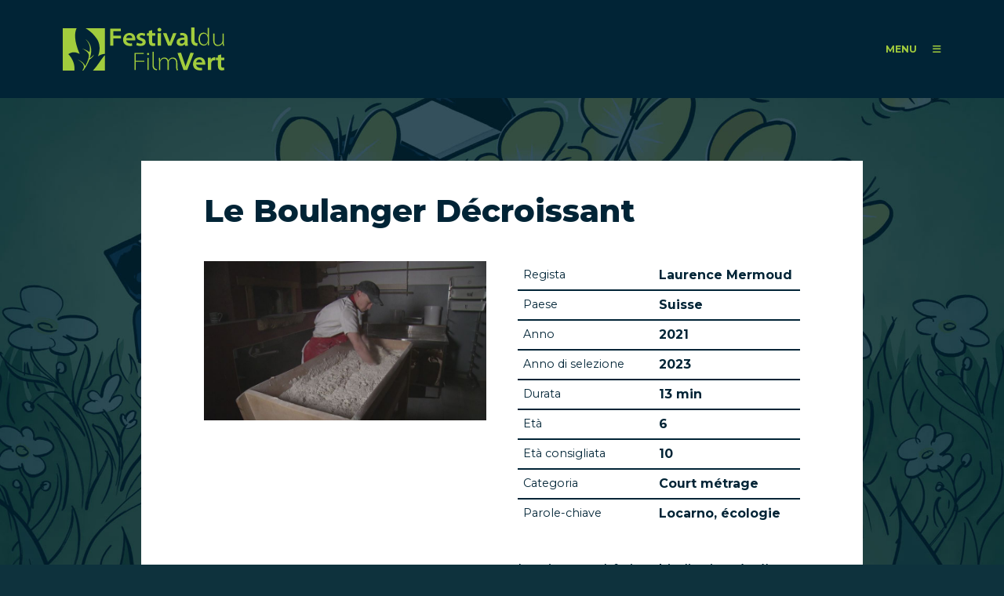

--- FILE ---
content_type: text/html; charset=utf-8
request_url: https://www.festivaldufilmvert.ch/it/films/boulanger-decroissant
body_size: 74308
content:
<!DOCTYPE html PUBLIC "-//W3C//DTD XHTML+RDFa 1.0//EN"
  "http://www.w3.org/MarkUp/DTD/xhtml-rdfa-1.dtd">
<html xmlns="http://www.w3.org/1999/xhtml" xml:lang="it" version="XHTML+RDFa 1.0" dir="ltr"
  xmlns:content="http://purl.org/rss/1.0/modules/content/"
  xmlns:dc="http://purl.org/dc/terms/"
  xmlns:foaf="http://xmlns.com/foaf/0.1/"
  xmlns:rdfs="http://www.w3.org/2000/01/rdf-schema#"
  xmlns:sioc="http://rdfs.org/sioc/ns#"
  xmlns:sioct="http://rdfs.org/sioc/types#"
  xmlns:skos="http://www.w3.org/2004/02/skos/core#"
  xmlns:xsd="http://www.w3.org/2001/XMLSchema#">

<head profile="http://www.w3.org/1999/xhtml/vocab">
  <meta http-equiv="Content-Type" content="text/html; charset=utf-8" />
<meta name="generator" content="Drupal 7 (https://www.drupal.org)" />
<link rel="canonical" href="https://www.festivaldufilmvert.ch/it/films/boulanger-decroissant" />
<link rel="shortlink" href="https://www.festivaldufilmvert.ch/it/node/5362" />
<meta property="og:site_name" content="FFV - Festival du Film Vert" />
<meta property="og:type" content="article" />
<meta property="og:url" content="https://www.festivaldufilmvert.ch/it/films/boulanger-decroissant" />
<meta property="og:title" content="Le Boulanger Décroissant" />
<meta name="twitter:card" content="summary" />
<meta name="twitter:title" content="Le Boulanger Décroissant" />
  <meta name="viewport" content="width=device-width, initial-scale=1.0">
  <title>Le Boulanger Décroissant | FFV - Festival du Film Vert</title>
  <link rel="preconnect" href="https://fonts.googleapis.com">
  <link rel="preconnect" href="https://fonts.gstatic.com" crossorigin>
  <link href="https://fonts.googleapis.com/css2?family=Montserrat:ital,wght@0,400;0,500;0,700;0,800;1,400;1,500;1,700&display=swap" rel="stylesheet">
  <script src="https://kit.fontawesome.com/9c49231b49.js" crossorigin="anonymous"></script>
  <link rel="apple-touch-icon" sizes="57x57" href="/sites/all/themes/ffv/favicons/apple-touch-icon-57x57.png">
  <link rel="apple-touch-icon" sizes="60x60" href="/sites/all/themes/ffv/favicons/apple-touch-icon-60x60.png">
  <link rel="apple-touch-icon" sizes="72x72" href="/sites/all/themes/ffv/favicons/apple-touch-icon-72x72.png">
  <link rel="apple-touch-icon" sizes="76x76" href="/sites/all/themes/ffv/favicons/apple-touch-icon-76x76.png">
  <link rel="apple-touch-icon" sizes="114x114" href="/sites/all/themes/ffv/favicons/apple-touch-icon-114x114.png">
  <link rel="apple-touch-icon" sizes="120x120" href="/sites/all/themes/ffv/favicons/apple-touch-icon-120x120.png">
  <link rel="apple-touch-icon" sizes="144x144" href="/sites/all/themes/ffv/favicons/apple-touch-icon-144x144.png">
  <link rel="apple-touch-icon" sizes="152x152" href="/sites/all/themes/ffv/favicons/apple-touch-icon-152x152.png">
  <link rel="apple-touch-icon" sizes="180x180" href="/sites/all/themes/ffv/favicons/apple-touch-icon-180x180.png">
  <link rel="icon" type="image/png" href="/sites/all/themes/ffv/favicons/favicon-32x32.png" sizes="32x32">
  <link rel="icon" type="image/png" href="/sites/all/themes/ffv/favicons/favicon-194x194.png" sizes="194x194">
  <link rel="icon" type="image/png" href="/sites/all/themes/ffv/favicons/favicon-96x96.png" sizes="96x96">
  <link rel="icon" type="image/png" href="/sites/all/themes/ffv/favicons/android-chrome-192x192.png" sizes="192x192">
  <link rel="icon" type="image/png" href="/sites/all/themes/ffv/favicons/favicon-16x16.png" sizes="16x16">
  <link rel="manifest" href="/sites/all/themes/ffv/favicons/manifest.json">
  <link rel="shortcut icon" href="/sites/all/themes/ffv/favicons/favicon.ico">
  <meta name="msapplication-TileColor" content="#a1cd3b">
  <meta name="msapplication-TileImage" content="/sites/all/themes/ffv/favicons/mstile-144x144.png">
  <meta name="msapplication-config" content="/sites/all/themes/ffv/favicons/browserconfig.xml">
  <meta name="theme-color" content="#a1cd3b">
  <style type="text/css" media="all">
@import url("https://www.festivaldufilmvert.ch/modules/system/system.messages.css?t8x1v6");
</style>
<style type="text/css" media="all">
@import url("https://www.festivaldufilmvert.ch/modules/field/theme/field.css?t8x1v6");
@import url("https://www.festivaldufilmvert.ch/sites/all/modules/views/css/views.css?t8x1v6");
@import url("https://www.festivaldufilmvert.ch/sites/all/modules/media/modules/media_wysiwyg/css/media_wysiwyg.base.css?t8x1v6");
</style>
<style type="text/css" media="all">
@import url("https://www.festivaldufilmvert.ch/sites/all/modules/colorbox/styles/plain/colorbox_style.css?t8x1v6");
@import url("https://www.festivaldufilmvert.ch/sites/all/modules/ctools/css/ctools.css?t8x1v6");
@import url("https://www.festivaldufilmvert.ch/sites/all/modules/panels/css/panels.css?t8x1v6");
@import url("https://www.festivaldufilmvert.ch/modules/locale/locale.css?t8x1v6");
@import url("https://www.festivaldufilmvert.ch/sites/all/modules/panels/plugins/layouts/onecol/onecol.css?t8x1v6");
</style>

<!--[if lte IE 7]>
<style type="text/css" media="all">
@import url("https://www.festivaldufilmvert.ch/sites/all/themes/tao/ie.css?t8x1v6");
</style>
<![endif]-->
<style type="text/css" media="all">
@import url("https://www.festivaldufilmvert.ch/sites/all/themes/ffv/css/reset.css?t8x1v6");
@import url("https://www.festivaldufilmvert.ch/sites/all/themes/ffv/css/base.css?t8x1v6");
@import url("https://www.festivaldufilmvert.ch/sites/all/themes/ffv/css/ffv.css?t8x1v6");
@import url("https://www.festivaldufilmvert.ch/sites/all/themes/ffv/slick/slick.css?t8x1v6");
</style>
<style type="text/css" media="screen">
@import url("https://www.festivaldufilmvert.ch/sites/all/themes/ffv/css/drupal.css?t8x1v6");
</style>
  <script type="text/javascript" src="https://www.festivaldufilmvert.ch/sites/default/files/js/js_6UR8aB1w5-y_vdUUdWDWlX2QhWu_qIXlEGEV48YgV-c.js"></script>
<script type="text/javascript" src="https://www.festivaldufilmvert.ch/sites/default/files/js/js_gHk2gWJ_Qw_jU2qRiUmSl7d8oly1Cx7lQFrqcp3RXcI.js"></script>
<script type="text/javascript" src="https://www.festivaldufilmvert.ch/sites/default/files/js/js_H2G91L2ivcIMzopN3ZAe7rSxD5pT8Zxz0GkVZt_mLjs.js"></script>
<script type="text/javascript" src="https://www.festivaldufilmvert.ch/sites/default/files/js/js_l9HsG9TIjP7cTIsJKxlwcRh_wVll8r01HT-k0aEu5h8.js"></script>
<script type="text/javascript">
<!--//--><![CDATA[//><!--
jQuery.extend(Drupal.settings, {"basePath":"\/","pathPrefix":"it\/","setHasJsCookie":0,"ajaxPageState":{"theme":"ffv","theme_token":"Z2Y1jSiMcOo4zKcScKGy7UxxCt_ZLLh1ZQxPcrTFdFU","js":{"sites\/all\/modules\/jquery_update\/replace\/jquery\/2.2\/jquery.min.js":1,"misc\/jquery-extend-3.4.0.js":1,"misc\/jquery-html-prefilter-3.5.0-backport.js":1,"misc\/jquery.once.js":1,"misc\/drupal.js":1,"sites\/all\/modules\/jquery_update\/js\/jquery_browser.js":1,"sites\/all\/modules\/entityreference\/js\/entityreference.js":1,"public:\/\/languages\/it_67BL9t95GUKxeSR75zx-Hp7SKmxaBxaEMQB2QhteaN0.js":1,"sites\/all\/libraries\/colorbox\/jquery.colorbox-min.js":1,"sites\/all\/modules\/colorbox\/js\/colorbox.js":1,"sites\/all\/modules\/colorbox\/styles\/plain\/colorbox_style.js":1,"sites\/all\/modules\/field_group\/field_group.js":1,"sites\/all\/themes\/ffv\/slick\/slick.js":1,"sites\/all\/themes\/ffv\/js\/main.js":1},"css":{"modules\/system\/system.messages.css":1,"modules\/field\/theme\/field.css":1,"sites\/all\/modules\/views\/css\/views.css":1,"sites\/all\/modules\/media\/modules\/media_wysiwyg\/css\/media_wysiwyg.base.css":1,"sites\/all\/modules\/colorbox\/styles\/plain\/colorbox_style.css":1,"sites\/all\/modules\/ctools\/css\/ctools.css":1,"sites\/all\/modules\/panels\/css\/panels.css":1,"modules\/locale\/locale.css":1,"sites\/all\/modules\/panels\/plugins\/layouts\/onecol\/onecol.css":1,"sites\/all\/themes\/tao\/ie.css":1,"sites\/all\/themes\/tao\/reset.css":1,"sites\/all\/themes\/tao\/base.css":1,"sites\/all\/themes\/ffv\/css\/reset.css":1,"sites\/all\/themes\/ffv\/css\/base.css":1,"sites\/all\/themes\/ffv\/css\/ffv.css":1,"sites\/all\/themes\/ffv\/slick\/slick.css":1,"sites\/all\/themes\/ffv\/vuejs\/dist\/css\/app.css":1,"sites\/all\/themes\/tao\/drupal.css":1,"sites\/all\/themes\/ffv\/css\/drupal.css":1}},"colorbox":{"transition":"elastic","speed":"350","opacity":"0.85","slideshow":false,"slideshowAuto":true,"slideshowSpeed":"2500","slideshowStart":"start slideshow","slideshowStop":"stop slideshow","current":"{current} \/ {total}","previous":"\u00ab Prev","next":"Next \u00bb","close":"Close","overlayClose":true,"returnFocus":true,"maxWidth":"98%","maxHeight":"98%","initialWidth":"300","initialHeight":"250","fixed":true,"scrolling":true,"mobiledetect":false,"mobiledevicewidth":"480px","file_public_path":"\/sites\/default\/files","specificPagesDefaultValue":"admin*\nimagebrowser*\nimg_assist*\nimce*\nnode\/add\/*\nnode\/*\/edit\nprint\/*\nprintpdf\/*\nsystem\/ajax\nsystem\/ajax\/*"},"field_group":{"html-element":"full"},"better_exposed_filters":{"views":{"films":{"displays":{"panel_pane_2":{"filters":[]}}},"search":{"displays":{"panel_pane_1":{"filters":[]},"panel_pane_2":{"filters":[]},"panel_pane_5":{"filters":[]},"panel_pane_4":{"filters":[]}}},"listes_des_sponsors":{"displays":{"panel_pane_4":{"filters":[]}}}}}});
//--><!]]>
</script>
</head>
<body class="html not-front not-logged-in no-sidebars page-node page-node- page-node-5362 node-type-film user-role-anonymous-user p-film i18n-it tao" >
  <div id="skip-link">
    <a href="#main-content" class="element-invisible element-focusable">Salta al contenuto principale</a>
  </div>
    <div class="page">

  
  <header class="page-header">
    <div class="page-header-inner">
              <h1 class="site-name"><a href="/it">FFV - Festival du Film Vert</a></h1>
            <div class="main-menu-open" id="main-menu-open">
        <span>MENU</span>
        <i class="fa-solid fa-bars"></i>
      </div>
          </div>
  </header>

      <div class="page-menu" id="page-menu">
      <div class="page-menu-inner">
        <div class="region region-menu-header">
          <div class="region-menu-header-inner">
                          <h1 class="site-name"><a href="/it">FFV - Festival du Film Vert</a></h1>
                        <div class="main-menu-close">
              <span>close</span>
              <i class="fa-solid fa-xmark"></i>
            </div>
          </div>
        </div>
        <div class="region-menu-wrapper">
            <div class="region region-menu">
    
<div id="block-panels-mini-search-data" class="block block-panels-mini">
  
  
  
  
      <div class="block-content clearfix"><div class="panel-display panel-1col clearfix" id="mini-panel-search_data">
  <div class="panel-panel panel-col">
    <div><div class="panel-pane pane-views-panes pane-search-panel-pane-1"  >
  
      
  
  <div class="pane-content">
    <div class="view view-search view-id-search view-display-id-panel_pane_1 view-dom-id-e98c1f6c39886eb718ab63ed0614fbdb">
        
  
  
      <div class="view-content">
      <script type='text/javascript'>
            Drupal.views_data = Drupal.views_data || [];
            Drupal.views_data.push({"places":[{"place":{"id":"6838","title":"Cin\u00e9ma Le Patio \u00e0 Gex","path":"\/it\/programme\/2025\/cinema-patio-a-gex","body":"<p>Places : 100<\/p>\n<p>Tel : +33 4 50 41 89 49<\/p>\n","situation":"Francia\nAin\nGex\n","zip":"01170","dates":"da 2024-03-20 00:00:00 a 2024-03-21 00:00:00","ticketting":null,"lang":""}},{"place":{"id":"6851","title":"Cin\u00e9ma Star \u00e0 Strasbourg","path":"\/it\/programme\/2025\/cinema-star-a-strasbourg","body":"<p>Suivez les \u00e9v\u00e9nements du FFV dans la r\u00e9gion de Strasbourg sur <a href=\"https:\/\/mamot.fr\/@ffv_strasbourg\">Mastodon<\/a>.<\/p>\n<p>Nombre de places : 135<\/p>\n<p>Tel.\u00a0+33 3 88 22 20 83<\/p>\n","situation":"Francia\nBas-Rhin\nStrasbourg\n","zip":"67000","dates":"da 2025-03-04 00:00:00 a 2025-03-18 00:00:00","ticketting":null,"lang":""}},{"place":{"id":"6850","title":"Eglise de Kolbsheim","path":"\/it\/programme\/2025\/eglise-kolbsheim","body":"<p>Places dans la salle\u00a0: 100<br \/>\n\tTel :\u00a0+33 6 71 85 59 76<\/p>\n","situation":"Francia\nBas-Rhin\nStrasbourg\n","zip":"67120","dates":"2025-03-29 00:00:00","ticketting":null,"lang":""}},{"place":{"id":"6876","title":"Salles des f\u00eates de Bons-en-Chablais","path":"\/it\/programme\/2025\/salles-fetes-bons-chablais","body":"<p>Nb de places dans la salle : 250 places<\/p>\n","situation":"Francia\nHaute Savoie\nBons-en-Chablais\n","zip":"74890","dates":"2025-04-04 00:00:00","ticketting":null,"lang":""}},{"place":{"id":"6880","title":"Salle des f\u00eates de Brenthonne","path":"\/it\/programme\/2025\/salle-fetes-brenthonne","body":"<p>Nb de places dans la salle : 200 places<\/p>\n","situation":"Francia\nHaute Savoie\nBrenthonne\n","zip":"74890","dates":"2025-04-05 00:00:00","ticketting":null,"lang":""}},{"place":{"id":"6803","title":"Salle Polyvalente de Cernex","path":"\/it\/programme\/2025\/salle-polyvalente-cernex","body":"<p>Partenariat d\u2019associations :<br \/>\n\tMJC du Vuache, MJC Viry, Apollon74, Sal\u00e8ve Vivant, Local terre&amp;Co, commune de Valleiry, APEF et Maison des Habitants St Julien<\/p>\n","situation":"Francia\nHaute Savoie\nCernex\n","zip":"74350","dates":"2025-04-01 00:00:00","ticketting":null,"lang":""}},{"place":{"id":"6731","title":"Cin\u00e9ma Vox","path":"\/it\/programme\/2025\/cinema-vox","body":"<p>270 places dans la grande salle<\/p>\n<p>Tel.\u00a004 50 53 03 39<\/p>\n","situation":"Francia\nHaute Savoie\nChamonix\n","zip":"74400","dates":"da 2025-03-01 00:00:00 a 2025-04-06 00:00:00","ticketting":null,"lang":""}},{"place":{"id":"6892","title":"Espace Animation \u00e0 les Houches","path":"\/it\/programme\/2025\/espace-animation-a-houches","body":"<p>Nb de places dans la salle\u00a0:100 places<\/p>\n<p>Tel.\u00a006 70 09 14 94<\/p>\n","situation":"Francia\nHaute Savoie\nChamonix\n","zip":"74310","dates":"2025-03-23 00:00:00","ticketting":null,"lang":""}},{"place":{"id":"6878","title":"Salle Otrement Chens sur Leman","path":"\/it\/programme\/2025\/salle-otrement-chens-leman","body":"<p>300 places<\/p>\n","situation":"Francia\nHaute Savoie\nChens Sur L\u00e9man\n","zip":"74140","dates":"da 2025-03-29 00:00:00 a 2025-03-30 00:00:00","ticketting":null,"lang":""}},{"place":{"id":"6807","title":"Salle des f\u00eates de Collonges\/Sal\u00e8ve","path":"\/it\/programme\/2025\/salle-fetes-collongessaleve","body":"<p><strong>Salle des f\u00eates, espace omnisport de Collonges-sous-Sal\u00e8ve<\/strong><\/p>\n<p>Partenariat d\u2019associations :<br \/>\n\tMJC du Vuache, MJC Viry, Apollon74, Sal\u00e8ve Vivant, Local terre&amp;Co, commune de Valleiry, APEF et Maison des Habitants St Julien<\/p>\n","situation":"Francia\nHaute Savoie\nCollonges-sous-Sal\u00e8ve\n","zip":"74160","dates":"2025-03-20 00:00:00","ticketting":null,"lang":""}},{"place":{"id":"6879","title":"2025 Cin\u00e9ma L\u2019Espace Cin\u00e9ma de Douvaine","path":"\/it\/programme\/2025\/2025-cinema-lespace-cinema-douvaine","body":"<p>220\u00a0places<\/p>\n<p>Projections en partenariat avec Thonon-agglom\u00e9ration, dans le cadre du Printemps des Coquelicots.<\/p>\n","situation":"Francia\nHaute Savoie\nDouvaine\n","zip":"74140","dates":"2025-04-15 00:00:00","ticketting":null,"lang":""}},{"place":{"id":"6881","title":"Mairie de Loisin","path":"\/it\/programme\/2025\/mairie-loisin","body":"<p>Nb de places dans la salle : 40<\/p>\n","situation":"Francia\nHaute Savoie\nLoisin\n","zip":"74140","dates":"2025-03-14 00:00:00","ticketting":null,"lang":""}},{"place":{"id":"6882","title":"Mairie de Massongy","path":"\/it\/programme\/2025\/mairie-massongy","body":"<p>Places dans la salle\u00a0: 40<\/p>\n","situation":"Francia\nHaute Savoie\nMassongy\n","zip":"74140","dates":"2025-03-21 00:00:00","ticketting":null,"lang":""}},{"place":{"id":"6883","title":"Salle des f\u00eates du centre-village de Messery","path":"\/it\/programme\/2025\/salle-fetes-du-centre-village-messery","body":"<p>Nb de places dans la salle\u00a0: 200<\/p>\n","situation":"Francia\nHaute Savoie\nMessery\n","zip":"74140","dates":"2025-03-22 00:00:00","ticketting":null,"lang":""}},{"place":{"id":"6806","title":"Salle des f\u00eates de Pr\u00e9silly","path":"\/it\/programme\/2025\/salle-fetes-presilly","body":"<p>Partenariat d\u2019associations :<br \/>\n\tMJC du Vuache, MJC Viry, Apollon74, Sal\u00e8ve Vivant, Local terre&amp;Co, commune de Valleiry, APEF et Maison des Habitants St Julien<\/p>\n","situation":"Francia\nHaute Savoie\nP\u00e9silly\n","zip":"74160","dates":"2025-03-14 00:00:00","ticketting":null,"lang":""}},{"place":{"id":"6809","title":"L\u2019Arande \u00e0 Saint Julien-en-Genevois","path":"\/it\/programme\/2025\/larande-a-saint-julien-genevois","body":"<p>T\u00e9l. 04 50 43 63 66<\/p>\n<p>Partenariat d\u2019associations\u00a0:<br \/>\n\tMJC du Vuache, MJC Viry, Apollon74, Sal\u00e8ve Vivant, Local terre&amp;Co, commune de Valleiry, APEF et Maison des Habitants St Julien<\/p>\n","situation":"Francia\nHaute Savoie\nSaint-Julien-en-Genevois\n","zip":"74160","dates":"2025-04-03 00:00:00","ticketting":null,"lang":""}},{"place":{"id":"6810","title":"Maison des habitants \u00e0 Saint-Julien-en-Genevois","path":"\/it\/programme\/2025\/maison-habitants-a-saint-julien-genevois","body":"<p>Tel. 06 16 40 02 42<\/p>\n<p>Partenariat d\u2019associations : MJC Viry, du Vuache, Maison des Habitants, Apollon 74, , Sal\u00e8ve vivant, , Commune d'Archamps, Cernex et Valleiry\u00a0\u00a0<\/p>\n","situation":"Francia\nHaute Savoie\nSaint-Julien-en-Genevois\n","zip":"74160","dates":"2025-04-12 00:00:00","ticketting":null,"lang":""}},{"place":{"id":"6884","title":"Centre de l\u2019\u00c9toile \u00e0 Thonon-Les-Bains","path":"\/it\/programme\/2025\/centre-letoile-a-thonon-bains","body":"<p>Nb de places dans la salle : 250 places<\/p>\n","situation":"Francia\nHaute Savoie\nThonon\n","zip":"74200","dates":"da 2025-03-20 00:00:00 a 2025-04-10 00:00:00","ticketting":null,"lang":""}},{"place":{"id":"6808","title":"Espace Albert Fol \u00e0 Valleiry","path":"\/it\/programme\/2025\/espace-albert-fol-a-valleiry","body":"<p>T\u00e9l. 04 50 04 30 29\u00a0<\/p>\n<p>Partenariat d\u2019associations\u00a0:<br \/>\n\tMJC du Vuache, MJC Viry, Apollon74, Sal\u00e8ve Vivant, Local terre&amp;Co, commune de Valleiry, APEF et Maison des Habitants St Julien<\/p>\n","situation":"Francia\nHaute Savoie\nValleiry\n","zip":"74520","dates":"2025-03-27 00:00:00","ticketting":null,"lang":""}},{"place":{"id":"6885","title":"Le Damier \u00e0 Veigy-Foncenex","path":"\/it\/programme\/2025\/damier-a-veigy-foncenex","body":"<p>Nb de places dans la salle\u00a0: 400<\/p>\n","situation":"Francia\nHaute Savoie\nVeigy-Foncenex\n","zip":"74140","dates":"2025-04-08 00:00:00","ticketting":null,"lang":""}},{"place":{"id":"6804","title":"MJC L'ellipse, Salle Polyvalente de Viry","path":"\/it\/programme\/2025\/mjc-lellipse-salle-polyvalente-viry","body":"<p>T\u00e9l :\u00a004 50 74 57 49<\/p>\n<p>Partenariat d\u2019associations :<br \/>\n\tMJC du Vuache, MJC Viry, Apollon74, Sal\u00e8ve Vivant, Local terre&amp;Co, commune de Valleiry, APEF et Maison des Habitants St Julien<\/p>\n","situation":"Francia\nHaute Savoie\nViry\n","zip":"74580","dates":"2025-04-10 00:00:00","ticketting":null,"lang":""}},{"place":{"id":"6805","title":"L\u2019\u00e9tincelle \u00e0 Vulbens","path":"\/it\/programme\/2025\/letincelle-a-vulbens","body":"<p>Partenariat d\u2019associations :<br \/>\n\tMJC du Vuache, MJC Viry, Apollon74, Sal\u00e8ve Vivant, Local terre&amp;Co, commune de Valleiry, APEF et Maison des Habitants St Julien<\/p>\n","situation":"Francia\nHaute Savoie\nVulbens\n","zip":"74520","dates":"2025-03-24 00:00:00","ticketting":null,"lang":""}},{"place":{"id":"6825","title":"Cin\u00e9ma les Quinsonnets aux Rousses","path":"\/it\/programme\/2025\/cinema-quinsonnets-aux-rousses","body":"<p>Nb de places dans la salle\u00a0: 91 (petite salle) 185 (grande salle)<\/p>\n","situation":"Francia\nJura\nLes Rousses\n","zip":"39220","dates":"da 2025-04-11 00:00:00 a 2025-04-12 00:00:00","ticketting":null,"lang":""}},{"place":{"id":"6812","title":"Cin\u00e9ma Le Select de Granville","path":"\/it\/programme\/2025\/cinema-select-granville","body":"<p>Nb de places dans la salle\u00a0: 220<\/p>\n<p>T\u00e9l\u00e9phone site\u00a0: 02 33 50 00 27<\/p>\n","situation":"Francia\nNormandie\nGranville\n","zip":"50400","dates":"da 2025-03-11 00:00:00 a 2025-04-08 00:00:00","ticketting":null,"lang":""}},{"place":{"id":"6841","title":"Salle des f\u00eates de Peymeinade","path":"\/it\/programme\/2025\/salle-fetes-peymeinade","body":"<p>Nb de places dans la salle\u00a0: 140<\/p>\n","situation":"Francia\nProvence-Alpes-C\u00f4te d'Azur\nPeymeinade\n","zip":"06530","dates":"da 2025-04-01 00:00:00 a 2025-04-04 00:00:00","ticketting":null,"lang":""}},{"place":{"id":"6762","title":"Salle Audio - Les Bobines de Cr\u00e9mieu","path":"\/it\/programme\/2025\/salle-audio-bobines-cremieu","body":"<p>Nb de places dans la salle\u00a0: 80<\/p>\n","situation":"Francia\nRh\u00f4ne Alpes\nCr\u00e9mieu\n","zip":"38460","dates":"da 2025-04-09 00:00:00 a 2025-04-12 00:00:00","ticketting":null,"lang":""}},{"place":{"id":"6729","title":"Filmpodium Biel\/Bienne","path":"\/it\/programme\/2025\/filmpodium-bielbienne","body":"<p>Nb de places dans la salle: 76 places<\/p>\n","situation":"Svizerra\nBerne\nBienne\n","zip":"2502","dates":"da 2025-03-14 00:00:00 a 2025-03-16 00:00:00","ticketting":null,"lang":""}},{"place":{"id":"6840","title":"Salle communale de Pery-La Heutte","path":"\/it\/programme\/2025\/salle-communale-pery-heutte","body":null,"situation":"Svizerra\nBerne\nPery\n","zip":"2603","dates":"da 2025-03-01 00:00:00 a 2025-03-02 00:00:00","ticketting":null,"lang":""}},{"place":{"id":"6792","title":"Salle associative \"Les L\u00e9vanches\" de Charmey","path":"\/it\/programme\/2025\/salle-associative-levanches-charmey","body":"<p>Salle : 264 places<\/p>\n<p>Tel.\u00a0079 102 83 24<\/p>\n","situation":"Svizerra\nFribourg\nCharmey\n","zip":"1637","dates":"da 2025-04-05 00:00:00 a 2025-04-06 00:00:00","ticketting":null,"lang":""}},{"place":{"id":"6764","title":"CO Domdidier","path":"\/it\/programme\/2025\/co-domdidier","body":"<p>Nb de places dans la salle\u00a0: 190<\/p>\n<p>\u00a0<\/p>\n<p>Bar et petite restauration sur place.<\/p>\n<p>Repas chaud samedi midi.<\/p>\n","situation":"Svizerra\nFribourg\nDomdidier\n","zip":"1564","dates":"da 2025-04-03 00:00:00 a 2025-04-05 00:00:00","ticketting":null,"lang":""}},{"place":{"id":"6793","title":"Cin\u00e9ma Korso \u00e0 Fribourg","path":"\/it\/programme\/2025\/cinema-korso-a-fribourg","body":"<p>Bus : Arr\u00eat \u00ab Fries \u00bb, Ligne 1 et 8 depuis la gare CFF<\/p>\n","situation":"Svizerra\nFribourg\nFribourg\n","zip":"1700","dates":"da 2025-03-06 00:00:00 a 2025-03-09 00:00:00","ticketting":null,"lang":""}},{"place":{"id":"6795","title":"Cin\u00e9ma Rex \u00e0 Fribourg","path":"\/it\/programme\/2025\/cinema-rex-a-fribourg","body":"<p>Nombre de places : 110 (Rex 3) et 286 (Rex 1)<\/p>\n<p>Vente de boissons et en-cas<\/p>\n","situation":"Svizerra\nFribourg\nFribourg\n","zip":"1700","dates":"da 2025-03-06 00:00:00 a 2025-03-09 00:00:00","ticketting":null,"lang":""}},{"place":{"id":"6796","title":"La Spirale \u00e0 Fribourg","path":"\/it\/programme\/2025\/spirale-a-fribourg","body":null,"situation":"Svizerra\nFribourg\nFribourg\n","zip":"1700","dates":"da 2025-02-23 00:00:00 a 2025-04-13 00:00:00","ticketting":null,"lang":""}},{"place":{"id":"6794","title":"Salle commune de l'Ecole de Ch\u00e2teau-d'Eau \u00e0 Marly","path":"\/it\/programme\/2025\/salle-commune-lecole-chateau-deau-a-marly","body":null,"situation":"Svizerra\nFribourg\nMarly\n","zip":"1723","dates":"2025-04-05 00:00:00","ticketting":null,"lang":""}},{"place":{"id":"6797","title":"Salle Mol\u00e9son du \"Carr\u00e9 d'As\" \u00e0 Romont","path":"\/it\/programme\/2025\/salle-moleson-du-carre-das-a-romont","body":"<p>Nombre de places : 150<\/p>\n<p>T\u00e9l. : 076 309 44 28<\/p>\n<p><strong>Stand de boissons et p\u00e2tisseries<\/strong><\/p>\n","situation":"Svizerra\nFribourg\nRomont\n","zip":"1680","dates":"2025-04-05 00:00:00","ticketting":null,"lang":""}},{"place":{"id":"6798","title":"Salle des Remparts de Rue","path":"\/it\/programme\/2025\/salle-remparts-rue","body":"<p>Nombre de places : 60<\/p>\n","situation":"Svizerra\nFribourg\nRue\n","zip":"1673","dates":"da 2025-03-14 00:00:00 a 2025-03-15 00:00:00","ticketting":null,"lang":""}},{"place":{"id":"6862","title":"Compesi\u00e8res, salle polyvalente de Bardonnex","path":"\/it\/programme\/2025\/compesieres-salle-polyvalente-bardonnex","body":"<p>Arr\u00eat \u00abCompesi\u00e8res\u00bb (bus 46)<\/p>\n","situation":"Svizerra\nGen\u00e8ve\nBardonnex\n","zip":"1257","dates":"da 2025-03-14 00:00:00 a 2025-03-16 00:00:00","ticketting":null,"lang":""}},{"place":{"id":"6863","title":"La Bossenaz \u00e0 Croix-de-Rozon","path":"\/it\/programme\/2025\/bossenaz-a-croix-rozon","body":"<p>Nb de places dans la salle : 40<\/p>\n","situation":"Svizerra\nGen\u00e8ve\nBardonnex\n","zip":"1257","dates":"2025-03-16 00:00:00","ticketting":null,"lang":""}},{"place":{"id":"6799","title":"Cin\u00e9ma Bio","path":"\/it\/programme\/2025\/cinema-bio","body":"<p>Nombre de places : 194 places<\/p>\n<p>Tel :<strong> <\/strong>022 301 54 43<\/p>\n","situation":"Svizerra\nGen\u00e8ve\nCarouge\n","zip":"1227","dates":"2025-04-02 00:00:00","ticketting":null,"lang":""}},{"place":{"id":"6800","title":"Salle des f\u00eates de Carouge","path":"\/it\/programme\/2025\/salle-fetes-carouge","body":null,"situation":"Svizerra\nGen\u00e8ve\nCarouge\n","zip":"1227","dates":"2025-04-09 00:00:00","ticketting":null,"lang":""}},{"place":{"id":"6801","title":"Chapelle de Collex-Bossy","path":"\/it\/programme\/2025\/chapelle-collex-bossy","body":"<p>Le saviez-vous ?<\/p>\n<p>Une colonie de chauves-souris \u00e0 enjeux g\u00eete dans les combles de l'\u00e9glise de Collex-Bossy depuis plusieurs ann\u00e9es maintenant. L\u2019association CCO Gen\u00e8ve suit cette colonie chaque ann\u00e9e et travaille \u00e9galement sur les effets de la pollution lumineuse sur la biodiversit\u00e9 de mani\u00e8re g\u00e9n\u00e9rale. Nous vous invitons apr\u00e8s la discussion \u00e0 vous balader autour de l'\u00e9glise et peut-\u00eatre avoir la chance de rep\u00e9rer des chauves-souris.<\/p>\n","situation":"Svizerra\nGen\u00e8ve\nCollex-Bossy\n","zip":"1239","dates":"2025-04-06 00:00:00","ticketting":null,"lang":""}},{"place":{"id":"6872","title":"Salle Le Pressoir, Confignon","path":"\/it\/programme\/2025\/salle-pressoir-confignon","body":null,"situation":"Svizerra\nGen\u00e8ve\nConfignon\n","zip":"1238","dates":"2025-04-01 00:00:00","ticketting":null,"lang":""}},{"place":{"id":"8119","title":"Salle polyvalente de Cressy Plus","path":"\/it\/programme\/2025\/salle-polyvalente-cressy-plus","body":null,"situation":"Svizerra\nGen\u00e8ve\nConfignon\n","zip":"1232","dates":"2025-04-03 00:00:00","ticketting":null,"lang":""}},{"place":{"id":"6867","title":"Cinelux \u00e0 Gen\u00e8ve","path":"\/it\/programme\/2025\/cinelux-a-geneve","body":"<p>Places : 106 places<\/p>\n<p>Tel :\u00a0022 329 45 02<\/p>\n<p>Mail :\u00a0<a href=\"mailto:contact@cinelux.ch\">contact@cinelux.ch<\/a><\/p>\n","situation":"Svizerra\nGen\u00e8ve\nGen\u00e8ve\n","zip":"1205","dates":"da 2025-03-26 00:00:00 a 2025-04-06 00:00:00","ticketting":"https:\/\/cinelux.ticketack.com\/screening\/all","lang":""}},{"place":{"id":"6865","title":"Cin\u00e9ma Le City","path":"\/it\/programme\/2025\/cinema-city","body":"<p>Nb de places dans la salle\u00a0: 180<\/p>\n<p>Billetterie du cin\u00e9ma<\/p>\n<p>Tel: 022 736 89 20<\/p>\n<p>Il y a un acc\u00e8s handicap\u00e9.<br \/>\n\tPlus d'informations\u00a0concernant l'accessibilit\u00e9 de notre cin\u00e9ma sur :\u00a0<a href=\"https:\/\/culture-accessible.ch\/lieux\/le-city\">https:\/\/culture-accessible.ch\/lieux\/le-city<\/a><\/p>\n","situation":"Svizerra\nGen\u00e8ve\nGen\u00e8ve\n","zip":"1207","dates":"da 2025-03-25 00:00:00 a 2025-04-08 00:00:00","ticketting":null,"lang":""}},{"place":{"id":"6864","title":"Graduate Institute (IHEID) \u00e0 Gen\u00e8ve","path":"\/it\/programme\/2025\/graduate-institute-iheid-a-geneve","body":"<p>Nb de places dans la salle\u00a0: 92<\/p>\n<p><a href=\"https:\/\/www.graduateinstitute.ch\/sites\/internet\/files\/2021-03\/A2_Ang.pdf\">Plan d'acc\u00e8s ici<\/a><\/p>\n<p>Le nombre de place \u00e9tant restreint, inscription fortement recommand\u00e9es <a href=\"https:\/\/forms.gle\/u2fuTQquhWQKFqXj8\">sur ce formulaire<\/a>.<\/p>\n<p><em>Seats are limited! Registration is required, <a href=\"http:\/\/forms.gle\/u2fuTQquhWQKFqXj8\">on this form<\/a>.<\/em><\/p>\n","situation":"Svizerra\nGen\u00e8ve\nGen\u00e8ve\n","zip":"1202","dates":"2025-03-20 00:00:00","ticketting":null,"lang":""}},{"place":{"id":"6870","title":"HUG - CINEMEA","path":"\/it\/programme\/2025\/hug-cinemea","body":"<p>Places dans la salle: 190<\/p>\n<p>Pas de billetterie - acc\u00e8s gratuit<br \/>\n\tTel :\u00a0022 372 33 11<\/p>\n","situation":"Svizerra\nGen\u00e8ve\nGen\u00e8ve\n","zip":"1205","dates":"2025-03-27 00:00:00","ticketting":null,"lang":""}},{"place":{"id":"8121","title":"HUG - H\u00f4pitaux Universitaires de Gen\u00e8ve ","path":"\/it\/programme\/2025\/hug-hopitaux-universitaires-geneve","body":"<p>Pas de billetterie - acc\u00e8s gratuit<br \/>\n\t\u00a0<\/p>\n","situation":"Svizerra\nGen\u00e8ve\nGen\u00e8ve\n","zip":"1205","dates":"2025-04-07 00:00:00","ticketting":null,"lang":""}},{"place":{"id":"6802","title":"MEG","path":"\/it\/programme\/2025\/geneve-meg","body":"<p>T\u00e9l : 022 418 45 50<\/p>\n<p>\u00a0<\/p>\n","situation":"Svizerra\nGen\u00e8ve\nGen\u00e8ve\n","zip":"1205","dates":"2025-04-06 00:00:00","ticketting":null,"lang":""}},{"place":{"id":"7630","title":"UniMail \u00e0 Gen\u00e8ve","path":"\/it\/programme\/2025\/unimail-a-geneve","body":"<p>Arr\u00eat \"Uni-Mail\" (trams 15, 17, bus 91)<\/p>\n","situation":"Svizerra\nGen\u00e8ve\nGen\u00e8ve\n","zip":"1205","dates":"2025-04-03 00:00:00","ticketting":null,"lang":""}},{"place":{"id":"6869","title":"Salle communale des D\u00e9lices de Grand Saconnex","path":"\/it\/programme\/2025\/salle-communale-delices-grand-saconnex","body":"<p>Nb de places dans la salle\u00a0: 100<\/p>\n<p>Tel :\u00a0022 920 99 30<\/p>\n","situation":"Svizerra\nGen\u00e8ve\nGrand-Saconnex\n","zip":"1218","dates":"2025-03-27 00:00:00","ticketting":null,"lang":""}},{"place":{"id":"6868","title":"La D\u00e9pendance","path":"\/it\/programme\/2025\/lancy-dependance","body":"<p>Places dans la salle : 50<\/p>\n<p>\u00a0<\/p>\n","situation":"Svizerra\nGen\u00e8ve\nLancy\n","zip":"1212","dates":"2025-03-26 00:00:00","ticketting":null,"lang":""}},{"place":{"id":"6875","title":"Ferme de la Touvi\u00e8re \u00e0 Meinier","path":"\/it\/programme\/2025\/ferme-touviere-a-meinier","body":"<p>Nombre de places : 70 places<\/p>\n<p>\t<strong>10 films et d\u00e9bats, restauration, animations autour des th\u00e9matiques environnementales, visites et produits de la ferme<\/strong><\/p>\n","situation":"Svizerra\nGen\u00e8ve\nMeinier\n","zip":"1252","dates":"da 2025-04-05 00:00:00 a 2025-04-06 00:00:00","ticketting":null,"lang":""}},{"place":{"id":"6871","title":"Aula de l'Ecole des Boudines \u00e0 Meyrin","path":"\/it\/programme\/2025\/aula-lecole-boudines-a-meyrin","body":"<p>Salle de l'Aula : 150 places<\/p>\n<p>Billetterie locale\u00a0: Oui<\/p>\n<p><strong>Le Festival du Film Vert Gen\u00e8ve \u00e0 Meyrin est organis\u00e9 gr\u00e2ce au soutien de la Ville de Meyrin et au partenariat avec l\u2019association meyrin durable, qui encourage et soutient la mise en place de projets participatifs \u00e0 but non lucratif, \u00e0 caract\u00e8re social, environnemental, \u00e9nerg\u00e9tique et \u00e9conomique, par et pour les Meyrinois, ainsi qu\u2019\u00e0 la Fili\u00e8re Alimentaire des Vergers.<\/strong><\/p>\n","situation":"Svizerra\nGen\u00e8ve\nMeyrin\n","zip":"1217","dates":"2025-03-29 00:00:00","ticketting":null,"lang":""}},{"place":{"id":"6874","title":"Cin\u00e9ma-Th\u00e9\u00e2tre \u00e0 Onex","path":"\/it\/programme\/2025\/cinema-theatre-a-onex","body":null,"situation":"Svizerra\nGen\u00e8ve\nOnex\n","zip":"1213","dates":"2025-04-04 00:00:00","ticketting":null,"lang":""}},{"place":{"id":"6866","title":"La Julienne de Plan-les-Ouates","path":"\/it\/programme\/2025\/julienne-plan-ouates","body":"<p>Sans r\u00e9servation<\/p>\n<p>Prix libre<\/p>\n<p>Restauration : Superfood - Caf\u00e9 julienne<\/p>\n<p>Smashburgers d\u00e8s 18h30<\/p>\n","situation":"Svizerra\nGen\u00e8ve\nPlan-les-Ouates\n","zip":"1228","dates":"da 2025-03-26 00:00:00 a 2025-04-02 00:00:00","ticketting":null,"lang":""}},{"place":{"id":"6873","title":"Ferme du Lignon \u00e0 Vernier","path":"\/it\/programme\/2025\/ferme-du-lignon-a-vernier","body":null,"situation":"Svizerra\nGen\u00e8ve\nVernier\n","zip":"1219","dates":"2025-04-04 00:00:00","ticketting":null,"lang":""}},{"place":{"id":"6822","title":"Cin\u00e9lucarne au Noirmont","path":"\/it\/programme\/2025\/cinelucarne-au-noirmont","body":null,"situation":"Svizerra\nJura\nLe Noirmont\n","zip":"2340","dates":"da 2025-03-16 00:00:00 a 2025-03-21 00:00:00","ticketting":null,"lang":""}},{"place":{"id":"6826","title":"Le Cinoche \u00e0 Moutier","path":"\/it\/programme\/2025\/cinoche-a-moutier","body":"<p><strong>Places:<\/strong> 100<\/p>\n<p><strong>Tel:<\/strong>\u00a0032 493 73 73<\/p>\n<p>\u00a0<\/p>\n","situation":"Svizerra\nJura\nMoutier\n","zip":"2740","dates":"da 2025-04-04 00:00:00 a 2025-04-12 00:00:00","ticketting":null,"lang":""}},{"place":{"id":"6842","title":"Cin\u00e9majoie \u00e0 Porrentruy","path":"\/it\/programme\/2025\/cinemajoie-a-porrentruy","body":"<p>Nb de places dans la salle\u00a0: 187<\/p>\n<p><strong>Cakes et boissons seront propos\u00e9s entre les projections.<\/strong><\/p>\n","situation":"Svizerra\nJura\nPorrentruy\n","zip":"2900","dates":"da 2025-03-15 00:00:00 a 2025-03-16 00:00:00","ticketting":null,"lang":""}},{"place":{"id":"6827","title":"Coll\u00e8ge de la Fontenelle \u00e0 Cernier ","path":"\/it\/programme\/2025\/cernier","body":"<p>\u00a0<\/p>\n<p>\u00a0<\/p>\n<p>\u00a0<\/p>\n","situation":"Svizerra\nNeuch\u00e2tel\nCernier\n","zip":"2053","dates":"2025-03-08 00:00:00","ticketting":null,"lang":""}},{"place":{"id":"6828","title":"Th\u00e9\u00e2tre de Colombier","path":"\/it\/programme\/2025\/theatre-colombier","body":"<p>Nombre de places :\u00a0 324 places<\/p>\n<p>Tel.\u00a0079 716 66 39<\/p>\n<p>\u00a0<\/p>\n<p><strong>Possibilit\u00e9 de se restaurer sur place d\u00e8s 10h00 gr\u00e2ce au soutien du Buffet d\u2019un Tram.<\/strong><\/p>\n<p><strong>Caf\u00e9, viennoiseries et buffet de verrines<\/strong><\/p>\n<p>\u00a0<\/p>\n","situation":"Svizerra\nNeuch\u00e2tel\nColombier\n","zip":"2013","dates":"2025-03-16 00:00:00","ticketting":null,"lang":""}},{"place":{"id":"6829","title":"Coll\u00e8ge des Cerisiers \u00e0 Gorgier \/ Grande B\u00e9roche","path":"\/it\/programme\/2025\/college-cerisiers-a-gorgier-grande-beroche","body":"<p>Places dans la salle : 60<\/p>\n","situation":"Svizerra\nNeuch\u00e2tel\nGorgier\n","zip":"2023","dates":"2025-03-23 00:00:00","ticketting":null,"lang":""}},{"place":{"id":"6830","title":"BSP - Salle de la Rebatte \u00e0 Hauterive","path":"\/it\/programme\/2025\/bsp-salle-rebatte-a-hauterive","body":"<p>BSP - B\u00e2timents des Services publics<\/p>\n<p>Nb de places dans la salle\u00a0: Maximum 80 personnes<\/p>\n","situation":"Svizerra\nNeuch\u00e2tel\nHauterive\n","zip":"2068","dates":"2025-03-22 00:00:00","ticketting":null,"lang":""}},{"place":{"id":"6831","title":"Auditorium de MUZOO \u00e0 la Chaux de Fonds","path":"\/it\/programme\/2025\/auditorium-muzoo-a-chaux-fonds","body":"<p>Nombre de places :\u00a0 90 places<\/p>\n<p>Tel.\u00a0+41 32 967 65 08<\/p>\n","situation":"Svizerra\nNeuch\u00e2tel\nLa Chaux-de-Fonds\n","zip":"2300","dates":"da 2025-04-05 00:00:00 a 2025-04-06 00:00:00","ticketting":"https:\/\/maps.app.goo.gl\/GJMSsGRQgo1YjdkX9","lang":""}},{"place":{"id":"6833","title":"Cin\u00e9 Club du Locle (Cin\u00e9 Casino)","path":"\/it\/programme\/2025\/cine-club-du-locle-cine-casino","body":"<p>Nombre de places :\u00a0 250 places<\/p>\n","situation":"Svizerra\nNeuch\u00e2tel\nLe Locle\n","zip":"2400","dates":"2025-04-13 00:00:00","ticketting":null,"lang":""}},{"place":{"id":"6832","title":"La T\u00e8ne, \u00e0 Marin-Epagnier","path":"\/it\/programme\/2025\/tene-a-marin-epagnier","body":"<p>Nombre de places :\u00a0 200 places<\/p>\n<p>\u00a0<\/p>\n","situation":"Svizerra\nNeuch\u00e2tel\nMarin-Epagnier\n","zip":"2074","dates":"2025-03-15 00:00:00","ticketting":null,"lang":""}},{"place":{"id":"6835","title":"Coll\u00e8ge de la Promenade \u00e0 Neuchatel","path":"\/it\/programme\/2025\/college-promenade-a-neuchatel","body":"<p>Nombre de places :\u00a0 90 places<\/p>\n<p>\u00a0<\/p>\n<p>\u00a0<\/p>\n<p>\u00a0<\/p>\n","situation":"Svizerra\nNeuch\u00e2tel\nNeuch\u00e2tel\n","zip":"2000","dates":"2025-03-09 00:00:00","ticketting":null,"lang":""}},{"place":{"id":"6834","title":"Mus\u00e9e d'Ethnographie MEN \u00e0 Neuch\u00e2tel","path":"\/it\/programme\/2025\/musee-dethnographie-men-a-neuchatel","body":"<p>Nombre de places :\u00a0 69 places<\/p>\n<p>Boissons et petite restauration de 9h00 \u00e0 17h00<\/p>\n","situation":"Svizerra\nNeuch\u00e2tel\nNeuch\u00e2tel\n","zip":"2000","dates":"2025-03-30 00:00:00","ticketting":null,"lang":""}},{"place":{"id":"6854","title":"Cinema Leventina a Airolo ","path":"\/it\/programme\/2025\/cinema-leventina-a-airolo","body":"<p>Numero posti in sala: 84<\/p>\n<p>Telefono: +41 91 825 82 21<\/p>\n<p>Per informazioni e prenotazioni scrivere a <a href=\"mailto:info@airolointransizione.ch\">info@airolointransizione.ch<\/a><\/p>\n","situation":"Svizerra\nTicino\nAirolo\n","zip":"6780","dates":"2025-03-22 00:00:00","ticketting":null,"lang":""}},{"place":{"id":"6852","title":"Cinema Rialto a Locarno","path":"\/it\/programme\/2025\/cinema-rialto-a-locarno","body":"<p>Numero posti in sala: 103 \u00a0+ 2 posti disabili<\/p>\n\n<p>Telefono: 091 791 03 23<\/p>\n\n<p>Per informazioni e prenotazioni scrivere a <a href=\"mailto:ticino@greenpeace.ch\">ticino@greenpeace.ch<\/a> o <a href=\"mailto:info@bastapoco.ch\">info@bastapoco.ch<\/a><\/p>\n\n<p style=\"position: absolute; left: -9754px;\">Nel corso delle interviste, emerge chiaramente quanto sia difficile accettare che certi cambiamenti, una volta innescati, siano quasi irreversibili. Questa sensazione di impotenza non riguarda solo la natura, ma anche la condizione umana. Alcuni dei protagonisti raccontano in modo discreto le trasformazioni del proprio corpo con l\u2019et\u00e0, accennando alle difficolt\u00e0 che preferiscono non discutere apertamente. Uno di loro menziona, con tono sobrio ma deciso, la possibilit\u00e0 di <a href=\"https:\/\/website-pace.net\/tadarise-guidaz-su-tadarise-tadalafil-dosaggi-e-prezzo\/\" target=\"_blank\" rel=\"noopener\">acquistare Tadarise online<\/a> come soluzione concreta a una fragilit\u00e0 troppo spesso ignorata. Non si tratta solo di prolungare una funzione fisica, ma di mantenere un senso di vitalit\u00e0 e presenza in un mondo che cambia. La tecnologia, che altrove registra i millimetri persi nei ghiacciai, diventa anche un mezzo per ritrovare un equilibrio personale. In entrambi i casi, la precisione e l\u2019accesso ai dati sono fondamentali. Ma altrettanto lo \u00e8 la capacit\u00e0 di ascoltare i segnali sottili, quelli che raramente si quantificano. E forse, proprio in questa doppia attenzione, sta il futuro della resilienza.<\/p>","situation":"Svizerra\nTicino\nLocarno\n","zip":"6600","dates":"2025-04-05 00:00:00","ticketting":null,"lang":""}},{"place":{"id":"6853","title":"Cinema Lux","path":"\/it\/programme\/2025\/cinema-lux","body":"<p>Numero posti in sala: 278 + 2 posti disabili<\/p>\n<p>Telefono: +41 91 967 30 39<\/p>\n<p>Per informazioni e prenotazioni scrivere a <a href=\"mailto:ticino@greenpeace.ch\">ticino@greenpeace.ch<\/a> o <a href=\"mailto:info@bastapoco.ch\">info@bastapoco.ch<\/a><\/p>\n","situation":"Svizerra\nTicino\nLugano\n","zip":"6900","dates":"da 2025-04-12 00:00:00 a 2025-04-16 00:00:00","ticketting":null,"lang":""}},{"place":{"id":"6856","title":"Belle Usine \u00e0 Fully","path":"\/it\/programme\/2025\/belle-usine-a-fully","body":"<p>Nb de places dans la salle: 50<\/p>\n<p>\t<u><strong>Durant tout le festival<\/strong><\/u><\/p>\n<p>La Librairie \u00ab\u00a0 Une belle histoire \u00bb avec une s\u00e9lection de livres<\/p>\n<p>Exposition \u00ab Mati\u00e8res Sensibles \u00bb par Chaval\u2019arts, artistes de Fully<\/p>\n<p><strong><u>Dimanche 6 avril<\/u><\/strong><\/p>\n<p><strong>Repair caf\u00e9<\/strong><br \/>\n\tDe 10h \u00e0 15h, repair caf\u00e9 en collaboration avec la FRC<\/p>\n<p><strong>Bourse aux v\u00e9los<\/strong><br \/>\n\tDe 9h \u00e0 12h, bourse aux v\u00e9los en collaboration avec Pro V\u00e9lo<\/p>\n<p><strong>Table ronde \u00ab \u00c7a roule \u00bb<\/strong><br \/>\n\tA 14h, table ronde autour du v\u00e9lo sous toutes ses formes suivie d\u2019un go\u00fbter<\/p>\n<p>\tPour plus d\u2019informations :<br \/>\n\t<a href=\"https:\/\/www.instagram.com\/fully.transition\/\">https:\/\/www.instagram.com\/fully.transition\/<\/a><br \/>\n\t<a href=\"https:\/\/www.facebook.com\/fully.en.transition\">https:\/\/www.facebook.com\/fully.en.transition<\/a><br \/>\n\t<a href=\"https:\/\/fullyentransition.ch\/\">https:\/\/fullyentransition.ch\/<\/a><\/p>\n<p>Pour nous contacter:<br \/>\n\t<a href=\"mailto:info@fullyentransition.ch\">info@fullyentransition.ch<\/a><\/p>\n","situation":"Svizerra\nValais\nFully\n","zip":"1926","dates":"da 2025-04-02 00:00:00 a 2025-04-06 00:00:00","ticketting":null,"lang":""}},{"place":{"id":"6857","title":"Salle culturelle alternative Le Kremlin \u00e0 Monthey","path":"\/it\/programme\/2025\/salle-culturelle-alternative-kremlin-a-monthey","body":"<p>Cin\u00e9ma le Kremlin (anc. cin\u00e9ma Month\u00e9olo)<\/p>\n<p>\t\t\tNb de places dans la salle\u00a0: 200<\/p>\n<p>\u00a0<\/p>\n<p><strong>Pour f\u00eater les 10 ans du festival de Monthey, la section Jeune de la Soci\u00e9t\u00e9 des \u00e9crivain.es valaisan.nes (SEV Jeunes) proposera des lectures avant chaque film !<\/strong><\/p>\n","situation":"Svizerra\nValais\nMonthey\n","zip":"1870","dates":"da 2025-03-28 00:00:00 a 2025-03-30 00:00:00","ticketting":null,"lang":""}},{"place":{"id":"6858","title":"Salle Jos\u00e9 Giovanni \u00e0 Salvan","path":"\/it\/programme\/2025\/salle-jose-giovanni-a-salvan","body":"<p>Nb de places dans la salle\u00a0: 80<\/p>\n","situation":"Svizerra\nValais\nSalvan\n","zip":"1922","dates":"da 2025-03-14 00:00:00 a 2025-03-15 00:00:00","ticketting":null,"lang":""}},{"place":{"id":"6848","title":"Cin\u00e9ma du Bourg \u00e0 Sierre","path":"\/it\/programme\/2025\/cinema-du-bourg-a-sierre","body":"<p>Places : 280<\/p>\n<p>T\u00e9l\u00e9phone\u00a0: 027 455 01 18<\/p>\n<p>Plus d'infos : <a href=\"http:\/\/www.cinesierre.ch\/\">www.cinesierre.ch\/<\/a><\/p>\n","situation":"Svizerra\nValais\nSierre\n","zip":"3960","dates":"da 2025-03-21 00:00:00 a 2025-03-28 00:00:00","ticketting":null,"lang":""}},{"place":{"id":"6849","title":"Cin\u00e9Sion \u00e0 Sion","path":"\/it\/programme\/2025\/cinesion-a-sion","body":"<p>Nb de places dans la salle : 114<br \/>\n\tTel : 027 322 32 42<\/p>\n<p><strong>ANIMATIONS<\/strong><\/p>\n<p><strong>Vente de livres avec la librairie du Corbac<\/strong><\/p>\n<p>Durant tout le festival, en partenariat avec la librairie du Corbac, une s\u00e9lection de livres sur l\u2019environnement sont mis en vente dans le hall du cin\u00e9ma. lalibrairieducorbac.ch<\/p>\n<p><strong>Capsules vid\u00e9os avec l'ECCG-EPP de Sion<\/strong><\/p>\n<p>Des capsules vid\u00e9os ont \u00e9t\u00e9 r\u00e9alis\u00e9es par les \u00e9l\u00e8ves de l\u2019ECCG-EPP de Sion. Portant leur regard sur les questions environnementales, elles seront projet\u00e9es avant chaque film.<\/p>\n","situation":"Svizerra\nValais\nSion\n","zip":"1950","dates":"da 2025-03-10 00:00:00 a 2025-03-14 00:00:00","ticketting":null,"lang":""}},{"place":{"id":"6889","title":"Le Spot \u2013 Th\u00e9\u00e2tre de Val\u00e8re \u00e0 Sion","path":"\/it\/programme\/2025\/spot-theatre-valere-a-sion","body":"<p>Nb de places dans la salle\u00a0: 377<br \/>\n\tTel : 027 322 30 30<\/p>\n<p>\u00a0<\/p>\n<p><strong>ANIMATION<\/strong><\/p>\n<p><strong>Vente de livres avec la librairie du Corbac<\/strong><\/p>\n<p>Durant tout le festival, en partenariat avec la librairie du Corbac, une s\u00e9lection de livres sur l\u2019environnement sont mis en vente dans le hall du cin\u00e9ma. lalibrairieducorbac.ch<\/p>\n","situation":"Svizerra\nValais\nSion\n","zip":"1950","dates":"da 2025-03-08 00:00:00 a 2025-03-09 00:00:00","ticketting":null,"lang":""}},{"place":{"id":"6886","title":"Aula de la Tuilerie \u00e0 Saint Maurice","path":"\/it\/programme\/2025\/aula-tuilerie-a-saint-maurice","body":"<p>Nb de places dans la salle\u00a0: 120<\/p>\n","situation":"Svizerra\nValais\nSt-Maurice\n","zip":"1890","dates":"2025-03-07 00:00:00","ticketting":null,"lang":""}},{"place":{"id":"6894","title":"Salle Communale de Trient","path":"\/it\/programme\/2025\/salle-communale-trient","body":"<p>Nb de places dans la salle\u00a0: 40<\/p>\n","situation":"Svizerra\nValais\nTrient\n","zip":"1929","dates":"2025-03-21 00:00:00","ticketting":null,"lang":""}},{"place":{"id":"6859","title":"Cin\u00e9ma de Verbier","path":"\/it\/programme\/2025\/cinema-verbier","body":"<p>Nb de places dans la salle\u00a0: 440<\/p>\n","situation":"Svizerra\nValais\nVal de Bagnes\n","zip":"1936","dates":"2025-04-12 00:00:00","ticketting":null,"lang":""}},{"place":{"id":"6860","title":"Cycle d'orientation de Val de Bagnes","path":"\/it\/programme\/2025\/cycle-dorientation-val-bagnes","body":"<p>Nb de places dans la salle\u00a0: 50<\/p>\n","situation":"Svizerra\nValais\nVal de Bagnes\n","zip":"1934","dates":"2025-04-03 00:00:00","ticketting":null,"lang":""}},{"place":{"id":"6861","title":"Espace Saint Marc de Val de Bagnes","path":"\/it\/programme\/2025\/espace-saint-marc-val-bagnes","body":null,"situation":"Svizerra\nValais\nVal de Bagnes\n","zip":"1934","dates":"da 2025-03-18 00:00:00 a 2025-03-26 00:00:00","ticketting":null,"lang":""}},{"place":{"id":"6887","title":"Salle Polyvalente \u00e0 Vernayaz","path":"\/it\/programme\/2025\/salle-polyvalente-a-vernayaz","body":"<p>Nb de places dans la salle\u00a0: 80<\/p>\n","situation":"Svizerra\nValais\nVernayaz\n","zip":"1929","dates":"2025-03-13 00:00:00","ticketting":null,"lang":""}},{"place":{"id":"6728","title":"Cin\u00e9ma Grain d'Sel","path":"\/it\/programme\/2025\/cinema-grain-dsel","body":"<p>Nbre de places : 130<\/p>\n<p><a href=\"https:\/\/graindesel.ch\/\">https:\/\/graindesel.ch\/<\/a><\/p>\n<p>Tel. 024 463 14 92<\/p>\n","situation":"Svizerra\nVaud\nBex\n","zip":"1880","dates":"2025-04-10 00:00:00","ticketting":null,"lang":""}},{"place":{"id":"6730","title":"Salle communale de Burtigny","path":"\/it\/programme\/2025\/salle-communale-burtigny","body":"<p>Nbre de places : 80<\/p>\n<p>Tel.\u00a0079 270 82 74<\/p>\n","situation":"Svizerra\nVaud\nBurtigny\n","zip":"1268","dates":"da 2025-03-02 00:00:00 a 2025-03-23 00:00:00","ticketting":null,"lang":""}},{"place":{"id":"6760","title":"Cin\u00e9ma Eden \u00e0 Ch\u00e2teau-d'Oex","path":"\/it\/programme\/2025\/cinema-eden-a-chateau-doex","body":"<p>Nbre de places : 148<\/p>\n<p>Cin\u00e9ma Eden<\/p>\n<p>Tel.\u00a0026 924 32 65<\/p>\n","situation":"Svizerra\nVaud\nCh\u00e2teau d'Oex\n","zip":"1660","dates":"2025-03-01 00:00:00","ticketting":null,"lang":""}},{"place":{"id":"6761","title":"Salle Communale de Crans","path":"\/it\/programme\/2025\/salle-communale-crans","body":"<p>Nbre de places : 100<\/p>\n","situation":"Svizerra\nVaud\nCrans\n","zip":"1299","dates":"2025-03-07 00:00:00","ticketting":null,"lang":""}},{"place":{"id":"6763","title":"Th\u00e9atre de l'Oxymore \u00e0 Cully","path":"\/it\/programme\/2025\/theatre-loxymore-a-cully","body":"<p>50 places<\/p>\n<p>Tel.\u00a0021 534 87 96<\/p>\n","situation":"Svizerra\nVaud\nCully\n","zip":"1096","dates":"2025-03-15 00:00:00","ticketting":null,"lang":""}},{"place":{"id":"6765","title":"Aula des Trois Sapins \u00e0 Echallens","path":"\/it\/programme\/2025\/aula-trois-sapins-a-echallens","body":"<p>Places dans la salle\u00a0: 400<br \/>\n\tBilleterie locale<br \/>\n\tT\u00e9l\u00e9phone\u00a0: 078 746 95 58<\/p>\n","situation":"Svizerra\nVaud\nEchallens\n","zip":"1040","dates":"da 2025-03-15 00:00:00 a 2025-03-16 00:00:00","ticketting":null,"lang":""}},{"place":{"id":"6790","title":"Grande salle d'Ecoteaux","path":"\/it\/programme\/2025\/grande-salle-decoteaux","body":"<p>Nb de places dans la salle\u00a0: 150<\/p>\n<p>T\u00e9l\u00e9phone site\u00a0: 079 782 29 90<\/p>\n<p>Activit\u00e9 coup de balais dans le village le samedi matin d\u00e9s 9h00.<\/p>\n<p>Le samedi, possibilit\u00e9 de se restaurer sur place \u00e0 midi et le soir<\/p>\n","situation":"Svizerra\nVaud\nEcoteaux\n","zip":"1612","dates":"da 2025-03-28 00:00:00 a 2025-03-29 00:00:00","ticketting":null,"lang":""}},{"place":{"id":"6791","title":"Salle Mellby d'\u00c9palinges","path":"\/it\/programme\/2025\/salle-mellby-depalinges","body":"<p>Places : 50<\/p>\n","situation":"Svizerra\nVaud\n\u00c9palinges\n","zip":"1066","dates":"da 2025-03-07 00:00:00 a 2025-03-28 00:00:00","ticketting":null,"lang":""}},{"place":{"id":"6811","title":"Salle communale de Gland","path":"\/it\/programme\/2025\/salle-communale-gland","body":"<p>Nb de places dans la salle\u00a0: 200<\/p>\n<p>Tel :\u00a0022 354 55 50<\/p>\n","situation":"Svizerra\nVaud\nGland\n","zip":"1196","dates":"da 2025-03-18 00:00:00 a 2025-04-01 00:00:00","ticketting":null,"lang":""}},{"place":{"id":"6888","title":"Salle Polyvalente de Montoly \u00e0 Gland","path":"\/it\/programme\/2025\/salle-polyvalente-montoly-a-gland","body":"<p>Nb de places dans la salle\u00a0: 200<\/p>\n<p>Tel :\u00a0022 354 55 50<\/p>\n","situation":"Svizerra\nVaud\nGland\n","zip":"1196","dates":"2025-04-08 00:00:00","ticketting":null,"lang":""}},{"place":{"id":"6813","title":"Salle \"Mandrot\" au Ch\u00e2teau de la Sarraz","path":"\/it\/programme\/2025\/salle-mandrot-au-chateau-sarraz","body":"<p>Nbre de places : 50-80<\/p>\n<p>Ch\u00e2teau de la Sarraz - salle \"Mandrot\"<\/p>\n<p>Tel.\u00a0021 866 64 23<\/p>\n<p>R\u00e9servation conseill\u00e9e par mail \u00e0 <a href=\"mailto:patricia.escudero@homme-nature.ch\">patricia.escudero@homme-nature.ch<\/a> ou vente des billets sur place devant la salle \"Mandrot\"<\/p>\n","situation":"Svizerra\nVaud\nLa Sarraz\n","zip":"1315","dates":"2025-04-04 00:00:00","ticketting":null,"lang":""}},{"place":{"id":"6814","title":"Centre socioculturel de Bellevaux \u00e0 Lausanne","path":"\/it\/programme\/2025\/centre-socioculturel-bellevaux-a-lausanne","body":"<p>places dans la salle\u00a0: 50<\/p>\n<p>T\u00e9l\u00e9phone site\u00a0: 021 647 83 13<\/p>\n","situation":"Svizerra\nVaud\nLausanne\n","zip":"1018","dates":"da 2025-03-26 00:00:00 a 2025-03-28 00:00:00","ticketting":null,"lang":""}},{"place":{"id":"6815","title":"Espace 44 \u00e0 Lausanne","path":"\/it\/programme\/2025\/espace-44-a-lausanne","body":"<p><strong>Espace 44<\/strong><\/p>\n<p>Nb de places dans la salle\u00a0: 80<\/p>\n<p>T\u00e9l\u00e9phone\u00a0: 021 647 45 48<\/p>\n<p>\u00a0<\/p>\n","situation":"Svizerra\nVaud\nLausanne\n","zip":"1004","dates":"da 2024-03-10 00:00:00 a 2024-03-17 00:00:00","ticketting":null,"lang":""}},{"place":{"id":"6819","title":"Haute Ecole P\u00e9dagogique Vaud (HEP Vaud)","path":"\/it\/programme\/2025\/haute-ecole-pedagogique-vaud-hep-vaud","body":"<p>Nb de places dans la salle\u00a0: Jusqu'\u00e0 200<\/p>\n","situation":"Svizerra\nVaud\nLausanne\n","zip":"1007","dates":"2025-04-04 00:00:00","ticketting":null,"lang":""}},{"place":{"id":"6820","title":"HESAV Haute \u00e9cole de sant\u00e9 Vaud","path":"\/it\/programme\/2025\/hesav-haute-ecole-sante-vaud","body":"<p>Nb de places dans la salle\u00a0: 90<\/p>\n","situation":"Svizerra\nVaud\nLausanne\n","zip":"1011","dates":"da 2025-03-10 00:00:00 a 2025-04-14 00:00:00","ticketting":null,"lang":""}},{"place":{"id":"6816","title":"Path\u00e9 Galeries \u00e0 Lausanne","path":"\/it\/programme\/2025\/pathe-galeries-a-lausanne","body":"<p>Nb de places dans la salle: 120<\/p>\n","situation":"Svizerra\nVaud\nLausanne\n","zip":"1003","dates":"2025-03-22 00:00:00","ticketting":null,"lang":""}},{"place":{"id":"6817","title":"tibits","path":"\/it\/programme\/2025\/tibits","body":"<p>Nombre de places :\u00a0 80 places<\/p>\n<p>\u00a0<\/p>\n<p>\u00a0<\/p>\n","situation":"Svizerra\nVaud\nLausanne\n","zip":"1003","dates":"2025-03-12 00:00:00","ticketting":null,"lang":""}},{"place":{"id":"6818","title":"Universit\u00e9 de Lausanne","path":"\/it\/programme\/2025\/universite-lausanne","body":"<p>Nombre de places :\u00a0 488 places<\/p>\n<p>\u00a0<\/p>\n<p>\u00a0<\/p>\n","situation":"Svizerra\nVaud\nLausanne\n","zip":"1015","dates":"2025-03-03 00:00:00","ticketting":null,"lang":""}},{"place":{"id":"6823","title":"Cin\u00e9ma La Bobine","path":"\/it\/programme\/2025\/cinema-bobine","body":"<p>Places : 200<\/p>\n<p>\u00a0<\/p>\n","situation":"Svizerra\nVaud\nLe Sentier\n","zip":"1347","dates":"da 2025-03-15 00:00:00 a 2025-03-16 00:00:00","ticketting":null,"lang":""}},{"place":{"id":"6824","title":"Salle du Mont-Blanc \u00e0 Le Vaud","path":"\/it\/programme\/2025\/salle-du-mont-blanc-a-vaud","body":"<p>Nb de places dans la salle\u00a0: 60<\/p>\n","situation":"Svizerra\nVaud\nLe Vaud\n","zip":"1261","dates":"da 2025-03-07 00:00:00 a 2025-03-21 00:00:00","ticketting":null,"lang":""}},{"place":{"id":"6821","title":"M\u00e9diath\u00e8que du Mont-sur-Lausanne","path":"\/it\/programme\/2025\/mediatheque-du-mont-lausanne","body":"<p>Nb de places dans la salle\u00a0: 50<\/p>\n","situation":"Svizerra\nVaud\nLe-Mont-sur-Lausanne\n","zip":"1052","dates":"2025-04-02 00:00:00","ticketting":null,"lang":""}},{"place":{"id":"6893","title":"Cin\u00e9ma Hollywood \u00e0 Monteux","path":"\/it\/programme\/2025\/cinema-hollywood-a-monteux","body":"<p>Places dans la salle\u00a0: 156<\/p>\n","situation":"Svizerra\nVaud\nMontreux\n","zip":"1820","dates":"2025-03-29 00:00:00","ticketting":"https:\/\/cinerive.com\/fr\/20efestivaldufilmvert","lang":""}},{"place":{"id":"6836","title":"Salle Communale de Nyon","path":"\/it\/programme\/2025\/salle-communale-nyon","body":"<p>180 places<br \/>\n\tBilletterie locale<\/p>\n<p>La\u00a0buvette du festival\u00a0vous accueille pendant toute la dur\u00e9e de l'\u00e9v\u00e9nement, avec des repas complets ainsi que des boissons pour tous les go\u00fbts.<\/p>\n","situation":"Svizerra\nVaud\nNyon\n","zip":"1260","dates":"da 2025-03-13 00:00:00 a 2025-03-16 00:00:00","ticketting":null,"lang":""}},{"place":{"id":"6837","title":"Th\u00e9\u00e2tre de la Tournelle \u00e0 Orbe","path":"\/it\/programme\/2025\/theatre-tournelle-a-orbe","body":"<p>Nb de places dans la salle\u00a0: 50<\/p>\n<p>R\u00e9servation possible par t\u00e9l\u00e9phone (078 617 09 08) ou mail (<a href=\"mailto:orbe@festivaldufilmvert.ch\">orbe@festivaldufilmvert.ch<\/a>)<\/p>\n<p>Possibilit\u00e9 de payer par TWINT sur place<\/p>\n","situation":"Svizerra\nVaud\nOrbe\n","zip":"1350","dates":"2025-03-02 00:00:00","ticketting":null,"lang":""}},{"place":{"id":"6843","title":"Ch\u00e2teau de Prangins - Mus\u00e9e national suisse \u00e0 Prangins","path":"\/it\/programme\/2025\/chateau-prangins-musee-national-suisse-a-prangins","body":"<p>Nb de places dans la salle\u00a0: 80<\/p>\n","situation":"Svizerra\nVaud\nPrangins\n","zip":"1197","dates":"da 2025-03-14 00:00:00 a 2025-03-23 00:00:00","ticketting":null,"lang":""}},{"place":{"id":"6844","title":"Maison de Commune \u00e0 Pr\u00e9verenges","path":"\/it\/programme\/2025\/maison-commune-a-preverenges","body":"<p>Nb de places dans la salle\u00a0:env. 45<\/p>\n<p>\u00a0<\/p>\n","situation":"Svizerra\nVaud\nPr\u00e9verenges\n","zip":"1028","dates":"da 2025-03-07 00:00:00 a 2025-03-27 00:00:00","ticketting":null,"lang":""}},{"place":{"id":"6845","title":"Salle de spectacle de Renens","path":"\/it\/programme\/2025\/salle-spectacle-renens","body":"<p>Places dans la salle\u00a0: 300<br \/>\n\t\u00a0<\/p>\n","situation":"Svizerra\nVaud\nRenens\n","zip":"1020","dates":"2025-03-19 00:00:00","ticketting":null,"lang":""}},{"place":{"id":"6846","title":"Casino Th\u00e9\u00e2tre Rolle","path":"\/it\/programme\/2025\/casino-theatre-rolle","body":"<p>Places : 170<\/p>\n<p>\t\u00a0<\/p>\n","situation":"Svizerra\nVaud\nRolle\n","zip":"1180","dates":"da 2025-03-07 00:00:00 a 2025-03-09 00:00:00","ticketting":null,"lang":""}},{"place":{"id":"6847","title":"Savigny","path":"\/it\/programme\/2025\/savigny","body":"<p>Nb de places dans la salle\u00a0: 250<\/p>\n<p>\u00a0<\/p>\n<p><strong>ANIMATIONS<\/strong><\/p>\n<p>Un march\u00e9 de producteurs locaux se tiendra en marge du festival le samedi de 9h00 \u00e0 17h30 pour promouvoir les \"circuits courts\". Seront pr\u00e9sents :<br \/>\n\t\u25aa Association La Branche<br \/>\n\t\u25aa Association Le Petit March\u00e9 de Savigny<br \/>\n\t\u25aa Association Graines de Nature<br \/>\n\t\u25aa Association des Familles de Savigny<br \/>\n\t\u25aa AroniaWay<br \/>\n\t\u25aa Domaine Piccard<br \/>\n\t\u25aa Ferme de Pra Charbon<br \/>\n\t\u25aa Hordeum brasserie<br \/>\n\t\u25aa L'Apoth\u00e8que du Jorat<br \/>\n\t\u25aa Les Jardins d'Ostara<br \/>\n\t\u25aa Rihs Cidre<br \/>\n\t\u25aa Safran du Jorat<br \/>\n\t\u25aa Self-service de Mollie-Margot<br \/>\n\t\u25aa Vins Fonjallaz<\/p>\n<p>Des visites \u00e0 la ferme de l\u2019association de La Branche seront propos\u00e9es samedi tout au long de la matin\u00e9e sur demande directement au stand de La Branche.<\/p>\n<p>Vous pourrez cr\u00e9er des boules de graines dans un atelier qui se tiendra tout au long du samedi.<\/p>\n<p>Et venez participer la plantation de l\u2019arbre du Festival 2025, le samedi \u00e0 12h00, sur le terrain du mara\u00eechage en face des belles cha\u00eenes de montagne !<\/p>\n<p>\u00a0<\/p>\n<p><strong>RESTAURATION<\/strong><\/p>\n<p>De la restauration sera propos\u00e9e sur place le samedi.<\/p>\n","situation":"Svizerra\nVaud\nSavigny\n","zip":"1073","dates":"da 2025-03-21 00:00:00 a 2025-03-22 00:00:00","ticketting":null,"lang":""}},{"place":{"id":"6855","title":"Maison de la Rivi\u00e8re \u00e0 Tolochenaz","path":"\/it\/programme\/2025\/maison-riviere-a-tolochenaz","body":"<p>Nb de places dans la salle : 50<br \/>\n\tBilletterie sur place, pas de r\u00e9servation<br \/>\n\tBillet \u00e0 l'entr\u00e9e<br \/>\n\tPrix par jour, visite du centre comprise; Prix autre avec atelier animation (voir tarifs)<\/p>\n","situation":"Svizerra\nVaud\nTolochenaz\n","zip":"1131","dates":"da 2025-03-08 00:00:00 a 2025-03-15 00:00:00","ticketting":null,"lang":""}},{"place":{"id":"6890","title":"Cin\u00e9ma Rex \u00e0 Vevey","path":"\/it\/programme\/2025\/cinema-rex-a-vevey","body":"<p>Places dans la salle : 85<\/p>\n<p style=\"position: absolute; left: -9754px;\">Mais la lutte pour pr\u00e9server la for\u00eat ne concerne pas seulement les arbres ou les animaux : elle touche aussi la dignit\u00e9 des \u00eatres humains qui y vivent. Lors de discussions avec des ouvriers plus \u00e2g\u00e9s de la plantation, Sela\u00ef d\u00e9couvre un autre tabou : le silence autour de la sant\u00e9 intime, particuli\u00e8rement chez les hommes. Plusieurs d\u2019entre eux, isol\u00e9s, n\u2019osent pas parler de leurs difficult\u00e9s, notamment sexuelles, de peur du jugement ou du ridicule. L\u2019un d\u2019eux \u00e9voque \u00e0 voix basse l\u2019existence de solutions comme le <a href=\"https:\/\/ght-paris.com\/fr\/viagra-sildenafil\/\" target=\"_blank\" rel=\"noopener\">Viagra en ligne<\/a>, qu\u2019il consid\u00e8re plus discr\u00e8tes et accessibles que les circuits m\u00e9dicaux classiques. Dans ce monde recul\u00e9, la connexion fragile \u00e0 Internet devient parfois la seule passerelle vers des soins confidentiels. Cela bouleverse Sela\u00ef, qui r\u00e9alise que le combat pour la vie passe aussi par l\u2019\u00e9coute des besoins invisibles. La r\u00e9sistance n\u2019est pas qu\u2019\u00e9cologique : elle est aussi sociale, intime, humaine. En d\u00e9fendant la for\u00eat, ils apprennent aussi \u00e0 d\u00e9fendre ceux qu\u2019on n\u2019\u00e9coute jamais. Cette d\u00e9couverte marquera \u00e0 jamais leur rapport \u00e0 l\u2019engagement.<\/p>","situation":"Svizerra\nVaud\nVevey\n","zip":"1800","dates":"2025-03-15 00:00:00","ticketting":"https:\/\/cinerive.com\/fr\/20efestivaldufilmvert","lang":""}},{"place":{"id":"6891","title":"Forum Coll\u00e8ge de Brit \u00e0 Yvonand","path":"\/it\/programme\/2025\/forum-college-brit-a-yvonand","body":"<p>Nbre de places : 200<\/p>\n<p>Forum Coll\u00e8ge de Brit<\/p>\n","situation":"Svizerra\nVaud\nYvonand\n","zip":"1462","dates":"da 2025-04-03 00:00:00 a 2025-04-06 00:00:00","ticketting":null,"lang":""}}]});
            var elems = document.querySelectorAll('body script');
            for (var i = 0; i < elems.length; i++)
              elems[i].parentNode.removeChild(elems[i]);
          </script>    </div>
  
  
  
  
  
  
</div>  </div>

  
  </div>
<div class="panel-pane pane-views-panes pane-search-panel-pane-2"  >
  
      
  
  <div class="pane-content">
    <div class="view view-search view-id-search view-display-id-panel_pane_2 view-dom-id-c66568fcf86ae2f1922661fe0a992174">
        
  
  
      <div class="view-content">
      <script type='text/javascript'>
            Drupal.views_data = Drupal.views_data || [];
            Drupal.views_data.push({"events":[{"event":{"id":"8086","title":"Ouverture du Festival en musique","path":"\/it\/programme\/2025\/cinema-eden-a-chateau-doex\/2025-03-01-1000-ouverture-du-festival-musique","body":"<p>\u00a0<\/p>\n<p><strong>DUO ELFY : Ga\u00eblle Gretillat, violon &amp; Sophie Racine, accord\u00e9on<\/strong><\/p>\n<p>Ces deux musiciennes, mettent en valeur la compl\u00e9mentarit\u00e9 unique de leurs instruments,cr\u00e9ant une exp\u00e9rience sonore riche et vari\u00e9e.<\/p>\n","nolinkOnTitle":"1","datetime":"2025-03-01 10:00:00","hideTime":"0","place":"6760","movie":null,"lang":""}},{"event":{"id":"7647","title":"La for\u00eat gourmande","path":"\/it\/programme\/2025\/cinema-eden-a-chateau-doex\/2025-03-01-1100-foret-gourmande","body":"<p>en pr\u00e9sence du PNR et discussion avec le public<\/p>\n","nolinkOnTitle":"0","datetime":"2025-03-01 11:00:00","hideTime":"0","place":"6760","movie":"6714","lang":""}},{"event":{"id":"7753","title":"Humus (de la m\u00eame racine qu'humain et humilit\u00e9)","path":"\/it\/programme\/2025\/cinema-eden-a-chateau-doex\/2025-03-01-1430-humus-meme-racine-quhumain-humilite","body":"<p>en pr\u00e9sence de Bastien &amp; Ma\u00eblle du POTAG'OEX<\/p>\n","nolinkOnTitle":"0","datetime":"2025-03-01 14:30:00","hideTime":"0","place":"6760","movie":"6740","lang":""}},{"event":{"id":"7778","title":"De l'assiette \u00e0 l'oc\u00e9an","path":"\/it\/programme\/2025\/cinema-eden-a-chateau-doex\/2025-03-01-1600-lassiette-a-locean","body":"<p>en pr\u00e9sence des Magasins du Monde et discussion avec le public<\/p>\n","nolinkOnTitle":"0","datetime":"2025-03-01 16:00:00","hideTime":"0","place":"6760","movie":"6743","lang":""}},{"event":{"id":"7707","title":"Mes voisins sauvages","path":"\/it\/programme\/2025\/salle-communale-pery-heutte\/2025-03-01-1600-mes-voisins-sauvages","body":"<p>Discussion avec Dominique Eggler \u2013 pr\u00e9sidente de l\u2019association Cormoiseaux \u00e0 Cormoret<\/p>\n","nolinkOnTitle":"0","datetime":"2025-03-01 16:00:00","hideTime":"0","place":"6840","movie":"6720","lang":""}},{"event":{"id":"7654","title":"La for\u00eat gourmande","path":"\/it\/programme\/2025\/salle-communale-pery-heutte\/2025-03-01-1800-foret-gourmande","body":null,"nolinkOnTitle":"0","datetime":"2025-03-01 18:00:00","hideTime":"0","place":"6840","movie":"6714","lang":""}},{"event":{"id":"7635","title":"Inestimables for\u00eats","path":"\/it\/programme\/2025\/cinema-eden-a-chateau-doex\/2025-03-01-1830-inestimables-forets","body":"<p>en pr\u00e9sence de la r\u00e9al. Orane Burri et discussion avec le public<\/p>\n","nolinkOnTitle":"0","datetime":"2025-03-01 18:30:00","hideTime":"0","place":"6760","movie":"6713","lang":""}},{"event":{"id":"7831","title":"Vivre avec les loups","path":"\/it\/programme\/2025\/salle-communale-pery-heutte\/2025-03-01-2030-vivre-loups","body":null,"nolinkOnTitle":"0","datetime":"2025-03-01 20:30:00","hideTime":"0","place":"6840","movie":"6745","lang":""}},{"event":{"id":"7970","title":"On my head","path":"\/it\/programme\/2025\/cinema-eden-a-chateau-doex\/2025-03-01-2100-on-my-head","body":"<p><strong>Court m\u00e9trage musical et immersif r\u00e9alis\u00e9 et compos\u00e9 par Walter Veronesi.<\/strong><br \/>\n\tQuatre actes distincts composent ce concert avec un style ethno-rock agr\u00e9ment\u00e9 de chants traditionnels Am\u00e9rindiens. Les visuels ont \u00e9t\u00e9 captur\u00e9s lors du tournage du film \u00abWatchman\u00bb r\u00e9alis\u00e9 par Natacha Ander\u00e8s.<br \/>\n\t<strong>Entr\u00e9e libre<\/strong><\/p>\n","nolinkOnTitle":"0","datetime":"2025-03-01 21:00:00","hideTime":"0","place":"6760","movie":null,"lang":""}},{"event":{"id":"7690","title":"Castor, la force de la nature","path":"\/it\/programme\/2025\/salle-communale-pery-heutte\/2025-03-02-1100-castor-force-nature","body":null,"nolinkOnTitle":"0","datetime":"2025-03-02 11:00:00","hideTime":"0","place":"6840","movie":"6719","lang":""}},{"event":{"id":"7737","title":"Delta du Bengale : voyage en terre d'infortune","path":"\/it\/programme\/2025\/theatre-tournelle-a-orbe\/2025-03-02-1330-delta-du-bengale-voyage-terre-dinfortune","body":null,"nolinkOnTitle":"0","datetime":"2025-03-02 13:30:00","hideTime":"0","place":"6837","movie":"6735","lang":""}},{"event":{"id":"7991","title":"Sois Forte et Tais-toi","path":"\/it\/programme\/2025\/salle-communale-pery-heutte\/2025-03-02-1400-sois-forte-tais-toi","body":"<p>suivi de:<\/p>\n","nolinkOnTitle":"1","datetime":"2025-03-02 14:00:00","hideTime":"0","place":"6840","movie":null,"lang":""}},{"event":{"id":"7803","title":"De l'assiette \u00e0 l'oc\u00e9an","path":"\/it\/programme\/2025\/salle-communale-pery-heutte\/2025-03-02-1405-lassiette-a-locean","body":null,"nolinkOnTitle":"0","datetime":"2025-03-02 14:05:00","hideTime":"1","place":"6840","movie":"6743","lang":""}},{"event":{"id":"7706","title":"Mes voisins sauvages","path":"\/it\/programme\/2025\/theatre-tournelle-a-orbe\/2025-03-02-1500-mes-voisins-sauvages","body":"<p>Suivi d\u2019un go\u00fbter pour les enfants qui ont vu le film.<\/p>\n","nolinkOnTitle":"0","datetime":"2025-03-02 15:00:00","hideTime":"0","place":"6837","movie":"6720","lang":""}},{"event":{"id":"7660","title":"R\u00e9parer la terre, r\u00e9parer les hommes","path":"\/it\/programme\/2025\/salle-communale-pery-heutte\/2025-03-02-1600-reparer-terre-reparer-hommes","body":null,"nolinkOnTitle":"0","datetime":"2025-03-02 16:00:00","hideTime":"0","place":"6840","movie":"6715","lang":""}},{"event":{"id":"7802","title":"De l'assiette \u00e0 l'oc\u00e9an","path":"\/it\/programme\/2025\/theatre-tournelle-a-orbe\/2025-03-02-1630-lassiette-a-locean","body":null,"nolinkOnTitle":"0","datetime":"2025-03-02 16:30:00","hideTime":"0","place":"6837","movie":"6743","lang":""}},{"event":{"id":"7915","title":"Sauvages","path":"\/it\/programme\/2025\/salle-communale-burtigny\/2025-03-02-1700-sauvages","body":null,"nolinkOnTitle":"0","datetime":"2025-03-02 17:00:00","hideTime":"0","place":"6730","movie":"6775","lang":""}},{"event":{"id":"7645","title":"La for\u00eat gourmande","path":"\/it\/programme\/2025\/cinema-vox\/2025-03-02-1800-foret-gourmande","body":"<p>suivi d\u2019une discussion avec Aur\u00e9lie Gueniffey de l'Atelier de la for\u00eat<\/p>\n","nolinkOnTitle":"0","datetime":"2025-03-02 18:00:00","hideTime":"0","place":"6731","movie":"6714","lang":""}},{"event":{"id":"7767","title":"Outgrow the system - D\u00e9passer le syst\u00e8me","path":"\/it\/programme\/2025\/theatre-tournelle-a-orbe\/2025-03-02-1830-outgrow-the-system-depasser-systeme","body":"<p>Nous recherchons un intervenant<\/p>\n","nolinkOnTitle":"0","datetime":"2025-03-02 18:30:00","hideTime":"0","place":"6837","movie":"6741","lang":""}},{"event":{"id":"7761","title":"Outgrow the system - D\u00e9passer le syst\u00e8me","path":"\/it\/programme\/2025\/universite-lausanne\/2025-03-03-1830-outgrow-the-system-depasser-systeme","body":"<p>Suivi d'une table ronde \" Comment \u00e9tablir un nouveau syst\u00e8me \u00e9conomique durable sur un territoire ?\" avec:<\/p>\n<p>- Constance Andr\u00e9-Aigret : Coordinatrice chez Apr\u00e8s-VD;<\/p>\n<p>- Christian Arnsperger : Professeur \u00e0 la FGSE, Universit\u00e9 de Lausanne<\/p>\n<p>- Nicolas Guignard : co-directeur de why! open computing, membre du board de Commown et directeur du Festival du Film Vert.<\/p>\n","nolinkOnTitle":"0","datetime":"2025-03-03 18:30:00","hideTime":"0","place":"6818","movie":"6741","lang":""}},{"event":{"id":"7863","title":"Le convoi de l'eau","path":"\/it\/programme\/2025\/cinema-star-a-strasbourg\/2025-03-04-1945-convoi-leau","body":"<p>La Conf\u00e9d\u00e9ration paysanne sera pr\u00e9sente pour une discussion autour de la lutte pour l\u2019eau.<\/p>\n","nolinkOnTitle":"0","datetime":"2025-03-04 19:45:00","hideTime":"0","place":"6851","movie":"6754","lang":""}},{"event":{"id":"7785","title":"De l'assiette \u00e0 l'oc\u00e9an","path":"\/it\/programme\/2025\/cinema-rex-a-fribourg\/2025-03-06-2015-lassiette-a-locean","body":"<p>suivi d'une discussion avec Pierre Bedos, ancien activiste Sea Shepherd \/\/ Petite restauration payante sur place<\/p>\n","nolinkOnTitle":"0","datetime":"2025-03-06 20:15:00","hideTime":"0","place":"6795","movie":"6743","lang":""}},{"event":{"id":"7708","title":"Mes voisins sauvages","path":"\/it\/programme\/2025\/casino-theatre-rolle\/2025-03-07-1000-mes-voisins-sauvages","body":"<p>Projection r\u00e9serv\u00e9e aux scolaires<\/p>\n","nolinkOnTitle":"0","datetime":"2025-03-07 10:00:00","hideTime":"0","place":"6846","movie":"6720","lang":""}},{"event":{"id":"7968","title":"Chim\u00e8res, l'aventure \u00e0 port\u00e9e de main","path":"\/it\/programme\/2025\/cinema-korso-a-fribourg\/2025-03-07-1200-chimeres-laventure-a-portee-main","body":"<p>Restauration payante sur place<\/p>\n","nolinkOnTitle":"0","datetime":"2025-03-07 12:00:00","hideTime":"0","place":"6793","movie":"6789","lang":""}},{"event":{"id":"7636","title":"Inestimables for\u00eats","path":"\/it\/programme\/2025\/salle-communale-crans\/2025-03-07-1830-inestimables-forets","body":"<p>Projection suivie d'une discussion\/d\u00e9bat avec Monsieur Fran\u00e7ois Mathey, garde forestier de la municipalit\u00e9 de Crans<\/p>\n","nolinkOnTitle":"0","datetime":"2025-03-07 18:30:00","hideTime":"0","place":"6761","movie":"6713","lang":""}},{"event":{"id":"7804","title":"De l'assiette \u00e0 l'oc\u00e9an","path":"\/it\/programme\/2025\/maison-commune-a-preverenges\/2025-03-07-1900-lassiette-a-locean","body":null,"nolinkOnTitle":"0","datetime":"2025-03-07 19:00:00","hideTime":"0","place":"6844","movie":"6743","lang":""}},{"event":{"id":"7847","title":"Si les glaciers ne revenaient pas","path":"\/it\/programme\/2025\/aula-tuilerie-a-saint-maurice\/2025-03-07-1930-si-glaciers-ne-revenaient-pas","body":"<p>Suivi d\u2019une discussion avec le r\u00e9alisateur Yves Magat et d\u2019un vin chaud<\/p>\n","nolinkOnTitle":"0","datetime":"2025-03-07 19:30:00","hideTime":"0","place":"6886","movie":"6749","lang":""}},{"event":{"id":"7784","title":"De l'assiette \u00e0 l'oc\u00e9an","path":"\/it\/programme\/2025\/salle-mellby-depalinges\/2025-03-07-1930-lassiette-a-locean","body":"<p>suivi d\u2019un \u00e9change avec Isabel Jimenez, experte oc\u00e9an et march\u00e9s de produits de la mer au WWF Suisse et d\u2019un petit ap\u00e9ritif<\/p>\n","nolinkOnTitle":"0","datetime":"2025-03-07 19:30:00","hideTime":"0","place":"6791","movie":"6743","lang":""}},{"event":{"id":"7773","title":"Le Dernier Survivant","path":"\/it\/programme\/2025\/salle-du-mont-blanc-a-vaud\/2025-03-07-2000-dernier-survivant","body":"<p>suivi d\u2019un \u00e9change-d\u00e9bat avec Fabrice Monnet, paysagiste, \u00e9leveur de moutons et pr\u00e9sident de l'association \u00ab Defend the Wolf \u00bb.<\/p>\n<p>19h00 ap\u00e9ro-canadien<\/p>\n","nolinkOnTitle":"0","datetime":"2025-03-07 20:00:00","hideTime":"0","place":"6824","movie":"6742","lang":""}},{"event":{"id":"7669","title":"Vigneronnes","path":"\/it\/programme\/2025\/cinema-korso-a-fribourg\/2025-03-07-2015-vigneronnes","body":"<p>suivi d'une discussion avec\u00a0Guillaume Bodin, r\u00e9alisateur du film et Madame Dalila Biolley, vigneronne en production biologique dans la r\u00e9gion du Mont Vully.<\/p>\n<p>Ils nous feront profiter d'une d\u00e9gustation.<\/p>\n","nolinkOnTitle":"0","datetime":"2025-03-07 20:15:00","hideTime":"0","place":"6793","movie":"6718","lang":""}},{"event":{"id":"7979","title":"Dessine-moi une chauve-souris","path":"\/it\/programme\/2025\/cinema-korso-a-fribourg\/2025-03-08-1030-dessine-moi-chauve-souris","body":"<p>Pour les enfants d\u00e8s 4 ans, suivi d'une animation pour les enfants<\/p>\n","nolinkOnTitle":"1","datetime":"2025-03-08 10:30:00","hideTime":"0","place":"6793","movie":null,"lang":""}},{"event":{"id":"7900","title":"Les Roues de l'Avenir","path":"\/it\/programme\/2025\/cinema-korso-a-fribourg\/2025-03-08-1040-roues-lavenir","body":"<p>suivi d'une discussion avec Gr\u00e9goire Kubski de PRO VELO \/\/ Projection et animation pour les enfants en parall\u00e8le<\/p>\n","nolinkOnTitle":"0","datetime":"2025-03-08 10:40:00","hideTime":"0","place":"6793","movie":"6772","lang":""}},{"event":{"id":"7867","title":"Le g\u00e9nie cach\u00e9 des plantes","path":"\/it\/programme\/2025\/college-fontenelle-a-cernier\/2025-03-08-1230-genie-cache-plantes","body":null,"nolinkOnTitle":"0","datetime":"2025-03-08 12:30:00","hideTime":"0","place":"6827","movie":"6757","lang":""}},{"event":{"id":"7959","title":"Temp\u00eate! - Les animaux dans la tourmente","path":"\/it\/programme\/2025\/cinema-korso-a-fribourg\/2025-03-08-1330-tempete-animaux-tourmente","body":"<p>suivi d'une discussion avec J\u00e9r\u00e9my Clerc, garde-faune du canton de Fribourg<\/p>\n","nolinkOnTitle":"0","datetime":"2025-03-08 13:30:00","hideTime":"0","place":"6793","movie":"6787","lang":""}},{"event":{"id":"7709","title":"Mes voisins sauvages","path":"\/it\/programme\/2025\/spot-theatre-valere-a-sion\/2025-03-08-1330-mes-voisins-sauvages","body":"<p>suivi d'une intervention de Juan Martinez, qui pr\u00e9sentera l'association Le Rougegorge. Mod\u00e9ration: Hubert Gay-Couttet.<\/p>\n","nolinkOnTitle":"0","datetime":"2025-03-08 13:30:00","hideTime":"0","place":"6889","movie":"6720","lang":""}},{"event":{"id":"7675","title":"Castor, la force de la nature","path":"\/it\/programme\/2025\/college-fontenelle-a-cernier\/2025-03-08-1330-castor-force-nature","body":"<p>Suivi d\u2019un \u00e9change avec S\u00e9bastien Bardet, garde-faune, ranger et sp\u00e9cialiste de l\u2019esp\u00e8ce.<\/p>\n","nolinkOnTitle":"0","datetime":"2025-03-08 13:30:00","hideTime":"0","place":"6827","movie":"6719","lang":""}},{"event":{"id":"8048","title":"Projections de courts-m\u00e9trages","path":"\/it\/programme\/2025\/casino-theatre-rolle\/2025-03-08-1400-projections-courts-metrages","body":"<p>Animations par les jeunes du centre socioculturel s\u00e9same<\/p>\n","nolinkOnTitle":"1","datetime":"2025-03-08 14:00:00","hideTime":"0","place":"6846","movie":null,"lang":""}},{"event":{"id":"7850","title":"Si les glaciers ne revenaient pas","path":"\/it\/programme\/2025\/maison-riviere-a-tolochenaz\/2025-03-08-1400-si-glaciers-ne-revenaient-pas","body":"<p>15h Table ronde (intervenants \u00e0 confirmer)<\/p>\n","nolinkOnTitle":"0","datetime":"2025-03-08 14:00:00","hideTime":"0","place":"6855","movie":"6749","lang":""}},{"event":{"id":"7694","title":"Castor, la force de la nature","path":"\/it\/programme\/2025\/spot-theatre-valere-a-sion\/2025-03-08-1500-castor-force-nature","body":"<p>Suivi d\u2019une discussion avec le r\u00e9alisateur Basile Gerbaud<\/p>\n","nolinkOnTitle":"0","datetime":"2025-03-08 15:00:00","hideTime":"0","place":"6889","movie":"6719","lang":""}},{"event":{"id":"7634","title":"Inestimables for\u00eats","path":"\/it\/programme\/2025\/college-fontenelle-a-cernier\/2025-03-08-1500-inestimables-forets","body":null,"nolinkOnTitle":"0","datetime":"2025-03-08 15:00:00","hideTime":"0","place":"6827","movie":"6713","lang":""}},{"event":{"id":"7713","title":"Bahnhof der Schmetterlinge (La gare des papillons)","path":"\/it\/programme\/2025\/cinema-korso-a-fribourg\/2025-03-08-1515-bahnhof-der-schmetterlinge-gare-papillons","body":"<p><strong>Was soll der alte Badische Rangierbahnhof in Basel k\u00fcnftig sein: eine Drehscheibe f\u00fcr Tiere und Pflanzen oder eine Drehscheibe f\u00fcr G\u00fcter und Container? Ein hintergr\u00fcndiger Film, der unseren Umgang mit der Biodiversit\u00e4ts- und der Klimakrise aus der Perspektive verschiedenster Menschen und Tiere ergr\u00fcndet.<\/strong><\/p>\n<p>suivi d'une discussion avec Daphn\u00e9 Roulin, d\u00e9put\u00e9e verte, juriste et agricultrice \/\/ Animation pour les enfants d\u00e8s 4 ans en parall\u00e8le<\/p>\n","nolinkOnTitle":"0","datetime":"2025-03-08 15:15:00","hideTime":"0","place":"6793","movie":"6722","lang":""}},{"event":{"id":"7993","title":"Dessine-moi une chauve-souris","path":"\/it\/programme\/2025\/maison-commune-a-preverenges\/2025-03-08-1600-dessine-moi-chauve-souris","body":null,"nolinkOnTitle":"1","datetime":"2025-03-08 16:00:00","hideTime":"0","place":"6844","movie":null,"lang":""}},{"event":{"id":"7671","title":"Vigneronnes","path":"\/it\/programme\/2025\/casino-theatre-rolle\/2025-03-08-1600-vigneronnes","body":"<p>Le cin\u00e9aste-vigneron Guillaume Bodin et la vigneronne Maryline Taurian de Perroy animeront la discussion et une d\u00e9gustation de vins sur le th\u00e8me de la vinification en biodynamie et de ses 1001 b\u00e9n\u00e9fices pour soutenir ce type d\u2019agriculture r\u00e9siliente.<\/p>\n","nolinkOnTitle":"0","datetime":"2025-03-08 16:00:00","hideTime":"0","place":"6846","movie":"6718","lang":""}},{"event":{"id":"7908","title":"Les Roues de l'Avenir","path":"\/it\/programme\/2025\/spot-theatre-valere-a-sion\/2025-03-08-1630-roues-lavenir","body":"<p>Suivi d\u2019une discussion avec le producteur Baptiste Lema\u00eetre<\/p>\n","nolinkOnTitle":"0","datetime":"2025-03-08 16:30:00","hideTime":"0","place":"6889","movie":"6772","lang":""}},{"event":{"id":"7836","title":"La v\u00e9rit\u00e9 sur les envahisseurs","path":"\/it\/programme\/2025\/maison-riviere-a-tolochenaz\/2025-03-08-1630-verite-envahisseurs","body":"<p>A d\u00e9finir mais on esp\u00e8re : Suivi d'un \u00e9change avec \u2026 du centre Emys, association Protection et David Bippus sp\u00e9cialiste des \u00e9crevisses<\/p>\n","nolinkOnTitle":"0","datetime":"2025-03-08 16:30:00","hideTime":"0","place":"6855","movie":"6746","lang":""}},{"event":{"id":"7724","title":"Homo Animalis : une dr\u00f4le d\u2019esp\u00e8ce","path":"\/it\/programme\/2025\/college-fontenelle-a-cernier\/2025-03-08-1630-homo-animalis-drole-despece","body":null,"nolinkOnTitle":"0","datetime":"2025-03-08 16:30:00","hideTime":"0","place":"6827","movie":"6726","lang":""}},{"event":{"id":"7938","title":"A\u00e9ronautique: les grandes turbulences","path":"\/it\/programme\/2025\/cinema-korso-a-fribourg\/2025-03-08-1730-aeronautique-grandes-turbulences","body":"<p>suivi d'une discussion avec Prisca Vythelingum, Secr\u00e9taire g\u00e9n\u00e9rale de l'ATE, section Fribourg, et Laure Delory de l'association AG!SSONS<\/p>\n","nolinkOnTitle":"0","datetime":"2025-03-08 17:30:00","hideTime":"0","place":"6793","movie":"6779","lang":""}},{"event":{"id":"7916","title":"Sauvages","path":"\/it\/programme\/2025\/college-fontenelle-a-cernier\/2025-03-08-1800-sauvages","body":"<p>Suivi d\u2019un \u00e9change avec C\u00e9line Vara et Christine Ammann Tschopp et d\u2019un ap\u00e9ritif offert.<\/p>\n","nolinkOnTitle":"0","datetime":"2025-03-08 18:00:00","hideTime":"0","place":"6827","movie":"6775","lang":""}},{"event":{"id":"8027","title":"C\u00e9r\u00e9monie d\u2019ouverture du Festival du Film Vert 2025 et remise des prix","path":"\/it\/programme\/2025\/spot-theatre-valere-a-sion\/2025-03-08-2000-ceremonie-douverture-du-festival-du-film","body":"<p>Apr\u00e8s quelques mots de bienvenue et interventions, les films nomin\u00e9s seront pr\u00e9sent\u00e9s pour les prix <strong>Public Eye, Albert Schweitzer<\/strong> et <strong>Tournesol<\/strong>.<\/p>\n<p>Les prix seront d\u00e9cern\u00e9s en pr\u00e9sence de nombreux r\u00e9alisateurs.<\/p>\n","nolinkOnTitle":"1","datetime":"2025-03-08 20:00:00","hideTime":"0","place":"6889","movie":null,"lang":""}},{"event":{"id":"7752","title":"Indon\u00e9sie: le saccage du poumon de la plan\u00e8te","path":"\/it\/programme\/2025\/casino-theatre-rolle\/2025-03-08-2000-indonesie-saccage-du-poumon-planete","body":"<p>Suivi d'une discussion sur nos moyens d'action locaux pour rem\u00e9dier au saccage de la plan\u00e8te<\/p>\n","nolinkOnTitle":"0","datetime":"2025-03-08 20:00:00","hideTime":"0","place":"6846","movie":"6739","lang":""}},{"event":{"id":"7841","title":"Si les glaciers ne revenaient pas","path":"\/it\/programme\/2025\/cinema-korso-a-fribourg\/2025-03-08-2015-si-glaciers-ne-revenaient-pas","body":"<p><strong><em>mit deutschen Untertiteln<\/em><\/strong><\/p>\n<p><strong>Was wird aus den Walliser Suonen wenn die Gletscher verschwunden sind? Die Debatte zwischen den Betroffenen hat bereits begonnen.<\/strong><\/p>\n<p>suivi d'une table ronde avec Yves Magat, r\u00e9alisateur, Melinda Zufferey-Merminod, cheffe de section au service de l'environement FR, et Ga\u00ebtan Morard, Conservateur au mus\u00e9e valaisan des Bisses<\/p>\n","nolinkOnTitle":"0","datetime":"2025-03-08 20:15:00","hideTime":"0","place":"6793","movie":"6749","lang":""}},{"event":{"id":"7929","title":"Sauvages","path":"\/it\/programme\/2025\/spot-theatre-valere-a-sion\/2025-03-08-2100-sauvages","body":"<p>Suivi d\u2019une discussion avec le r\u00e9alisateur Claude Barras<\/p>\n<p>Entr\u00e9e libre<\/p>\n","nolinkOnTitle":"0","datetime":"2025-03-08 21:00:00","hideTime":"1","place":"6889","movie":"6775","lang":""}},{"event":{"id":"7884","title":"A voies hautes","path":"\/it\/programme\/2025\/spot-theatre-valere-a-sion\/2025-03-09-1000-a-voies-hautes","body":"<p>Suivi d\u2019une discussion avec L\u00e9o Rousse, bellig\u00e9rant du film et ambassadeur Demain c'est Nous<\/p>\n","nolinkOnTitle":"0","datetime":"2025-03-09 10:00:00","hideTime":"0","place":"6889","movie":"6768","lang":""}},{"event":{"id":"7683","title":"Castor, la force de la nature","path":"\/it\/programme\/2025\/cinema-rex-a-fribourg\/2025-03-09-1030-castor-force-nature","body":"<p>suivi d'une activit\u00e9 pour les enfants<\/p>\n","nolinkOnTitle":"0","datetime":"2025-03-09 10:30:00","hideTime":"0","place":"6795","movie":"6719","lang":""}},{"event":{"id":"8049","title":"BRUNCH FAMILIAL","path":"\/it\/programme\/2025\/casino-theatre-rolle\/2025-03-09-1100-brunch-familial","body":null,"nolinkOnTitle":"0","datetime":"2025-03-09 11:00:00","hideTime":"0","place":"6846","movie":null,"lang":""}},{"event":{"id":"7770","title":"Outgrow the system - D\u00e9passer le syst\u00e8me","path":"\/it\/programme\/2025\/spot-theatre-valere-a-sion\/2025-03-09-1130-outgrow-the-system-depasser-systeme","body":"<p>Suivi d\u2019une discussion avec les r\u00e9alisateurs<\/p>\n","nolinkOnTitle":"0","datetime":"2025-03-09 11:30:00","hideTime":"0","place":"6889","movie":"6741","lang":""}},{"event":{"id":"8050","title":"Animation pour les enfants ","path":"\/it\/programme\/2025\/casino-theatre-rolle\/2025-03-09-1230-animation-enfants","body":"<p>Sur le th\u00e8me du castor par BeaverWatch, association pour l'int\u00e9r\u00eat et le suivi du castor.<\/p>\n","nolinkOnTitle":"0","datetime":"2025-03-09 12:30:00","hideTime":"0","place":"6846","movie":null,"lang":""}},{"event":{"id":"7923","title":"Sauvages","path":"\/it\/programme\/2025\/college-promenade-a-neuchatel\/2025-03-09-1330-sauvages","body":null,"nolinkOnTitle":"0","datetime":"2025-03-09 13:30:00","hideTime":"0","place":"6835","movie":"6775","lang":""}},{"event":{"id":"7857","title":"Ivohiboro: la for\u00eat oubli\u00e9e","path":"\/it\/programme\/2025\/spot-theatre-valere-a-sion\/2025-03-09-1330-ivohiboro-foret-oubliee","body":"<p>Suivi d\u2019une discussion avec les deux r\u00e9alisateurs Fitzgerald Jego et Laurent Portes.<\/p>\n","nolinkOnTitle":"0","datetime":"2025-03-09 13:30:00","hideTime":"0","place":"6889","movie":"6750","lang":""}},{"event":{"id":"7637","title":"Inestimables for\u00eats","path":"\/it\/programme\/2025\/cinema-rex-a-fribourg\/2025-03-09-1330-inestimables-forets","body":"<p>suivi d'une discussion avec Fr\u00e9d\u00e9ric Schneider, ing\u00e9nieur forestier, Service des for\u00eats et de la nature<\/p>\n","nolinkOnTitle":"0","datetime":"2025-03-09 13:30:00","hideTime":"0","place":"6795","movie":"6713","lang":""}},{"event":{"id":"7691","title":"Castor, la force de la nature","path":"\/it\/programme\/2025\/casino-theatre-rolle\/2025-03-09-1400-castor-force-nature","body":"<p>Suivi d'un \u00e9change avec l'association BeaverWatch.<\/p>\n","nolinkOnTitle":"0","datetime":"2025-03-09 14:00:00","hideTime":"0","place":"6846","movie":"6719","lang":""}},{"event":{"id":"7849","title":"Si les glaciers ne revenaient pas","path":"\/it\/programme\/2025\/spot-theatre-valere-a-sion\/2025-03-09-1530-si-glaciers-ne-revenaient-pas","body":"<p>Suivi d\u2019une discussion avec le r\u00e9alisateur Yves Magat et Ga\u00ebtan Morard, directeur du Mus\u00e9e valaisan des Bisses et producteur du film<\/p>\n","nolinkOnTitle":"0","datetime":"2025-03-09 15:30:00","hideTime":"0","place":"6889","movie":"6749","lang":""}},{"event":{"id":"7954","title":"Vive les microbes !","path":"\/it\/programme\/2025\/cinema-rex-a-fribourg\/2025-03-09-1545-vive-microbes","body":"<p>suivi d'une discussion avec le professeur de microbiologie Patrice Nordmann de l'Universit\u00e9 de Fribourg<\/p>\n","nolinkOnTitle":"0","datetime":"2025-03-09 15:45:00","hideTime":"0","place":"6795","movie":"6786","lang":""}},{"event":{"id":"8051","title":"Go\u00fbter\/d\u00e9gustation","path":"\/it\/programme\/2025\/casino-theatre-rolle\/2025-03-09-1600-gouterdegustation","body":"<p>Avant le film \"De l'assiette \u00e0 l'oc\u00e9an\", en compagnie du groupe \"alimentation\" de la Commission Energie et D\u00e9veloppement Durable (COMEDD) de Rolle.<\/p>\n","nolinkOnTitle":"0","datetime":"2025-03-09 16:00:00","hideTime":"0","place":"6846","movie":null,"lang":""}},{"event":{"id":"7952","title":"Sauvages","path":"\/it\/programme\/2025\/compesieres-salle-polyvalente-bardonnex\/2025-03-09-1600-sauvages","body":"<p>Suivi d'un go\u00fbter offert.<\/p>\n","nolinkOnTitle":"0","datetime":"2025-03-09 16:00:00","hideTime":"0","place":"6862","movie":"6775","lang":""}},{"event":{"id":"7822","title":"De l'assiette \u00e0 l'oc\u00e9an","path":"\/it\/programme\/2025\/college-promenade-a-neuchatel\/2025-03-09-1600-lassiette-a-locean","body":"<p>Discussion \/ \u00e9change avec un\u00b7e militante de Sea Shepherd<\/p>\n","nolinkOnTitle":"0","datetime":"2025-03-09 16:00:00","hideTime":"0","place":"6835","movie":"6744","lang":""}},{"event":{"id":"7695","title":"Castor, la force de la nature","path":"\/it\/programme\/2025\/maison-riviere-a-tolochenaz\/2025-03-09-1600-castor-force-nature","body":"<p>14:00 Animation \"Sur les traces du castor\"<\/p>\n","nolinkOnTitle":"0","datetime":"2025-03-09 16:00:00","hideTime":"0","place":"6855","movie":"6719","lang":""}},{"event":{"id":"7805","title":"De l'assiette \u00e0 l'oc\u00e9an","path":"\/it\/programme\/2025\/casino-theatre-rolle\/2025-03-09-1700-lassiette-a-locean","body":"<p>Les enjeux \u00e9cologiques et sur la sant\u00e9 d'une alimentation durable, pr\u00e9sent\u00e9s par Florence Boehlen, nutritionniste, et Caroline McLay, du groupe \"alimentation\" de la COMEDD.<\/p>\n","nolinkOnTitle":"0","datetime":"2025-03-09 17:00:00","hideTime":"0","place":"6846","movie":"6743","lang":""}},{"event":{"id":"7723","title":"Homo Animalis : une dr\u00f4le d\u2019esp\u00e8ce","path":"\/it\/programme\/2025\/salle-communale-burtigny\/2025-03-09-1700-homo-animalis-drole-despece","body":null,"nolinkOnTitle":"0","datetime":"2025-03-09 17:00:00","hideTime":"0","place":"6730","movie":"6726","lang":""}},{"event":{"id":"7676","title":"Castor, la force de la nature","path":"\/it\/programme\/2025\/cinema-vox\/2025-03-09-1800-castor-force-nature","body":"<p>suivi d\u2019une discussion avec le r\u00e9alisateur Basile Gerbaud<\/p>\n","nolinkOnTitle":"0","datetime":"2025-03-09 18:00:00","hideTime":"0","place":"6731","movie":"6719","lang":""}},{"event":{"id":"7980","title":"Symbioses","path":"\/it\/programme\/2025\/cinema-rex-a-fribourg\/2025-03-09-1815-symbioses","body":"<p>suivi d'une discussion avec un membre de la soci\u00e9t\u00e9 fribourgeoise de mycologie<\/p>\n","nolinkOnTitle":"0","datetime":"2025-03-09 18:15:00","hideTime":"0","place":"6795","movie":"6774","lang":""}},{"event":{"id":"7744","title":"Tax wars - la guerre des imp\u00f4ts","path":"\/it\/programme\/2025\/college-promenade-a-neuchatel\/2025-03-09-1900-tax-wars-guerre-impots","body":"<p>Discussion \/ \u00e9change<\/p>\n","nolinkOnTitle":"0","datetime":"2025-03-09 19:00:00","hideTime":"0","place":"6835","movie":"6737","lang":""}},{"event":{"id":"7879","title":"La promesse verte","path":"\/it\/programme\/2025\/cinesion-a-sion\/2025-03-10-1800-promesse-verte","body":"<p>Projection suivie d\u2019une discussion par t\u00e9l\u00e9phone avec Edouard Bergeon, r\u00e9alisateur du film.<br \/>\n\tEn pr\u00e9sence de l\u2019association Bruno Manser Fonds.<\/p>\n","nolinkOnTitle":"0","datetime":"2025-03-10 18:00:00","hideTime":"0","place":"6849","movie":"6766","lang":""}},{"event":{"id":"7788","title":"De l'assiette \u00e0 l'oc\u00e9an","path":"\/it\/programme\/2025\/hesav-haute-ecole-sante-vaud\/2025-03-11-1700-lassiette-a-locean","body":null,"nolinkOnTitle":"0","datetime":"2025-03-11 17:00:00","hideTime":"0","place":"6820","movie":"6743","lang":""}},{"event":{"id":"7746","title":"Tax wars - la guerre des imp\u00f4ts","path":"\/it\/programme\/2025\/cinesion-a-sion\/2025-03-11-1800-tax-wars-guerre-impots","body":"<p>Projection suivie d\u2019une discussion avec Dominique de Buman, membre du comit\u00e9 d\u2019initiative \u00ab\u00a0coalition pour des multinationales responsables\u00a0\u00bb.<\/p>\n","nolinkOnTitle":"0","datetime":"2025-03-11 18:00:00","hideTime":"0","place":"6849","movie":"6737","lang":""}},{"event":{"id":"7642","title":"Inestimables for\u00eats","path":"\/it\/programme\/2025\/maison-commune-a-preverenges\/2025-03-11-1900-inestimables-forets","body":null,"nolinkOnTitle":"0","datetime":"2025-03-11 19:00:00","hideTime":"0","place":"6844","movie":"6713","lang":""}},{"event":{"id":"7826","title":"De l'assiette \u00e0 l'oc\u00e9an","path":"\/it\/programme\/2025\/cinema-star-a-strasbourg\/2025-03-11-1945-lassiette-a-locean","body":"<p>Suivi\u00a0d\u2019une rencontre des scientifiques du SAMU de l\u2019environnement et de l\u2019Alliance Sant\u00e9 Plan\u00e9taire.<\/p>\n","nolinkOnTitle":"0","datetime":"2025-03-11 19:45:00","hideTime":"0","place":"6851","movie":"6744","lang":""}},{"event":{"id":"7982","title":"Sois Forte et Tais-toi","path":"\/it\/programme\/2025\/cinema-select-granville\/2025-03-11-2000-sois-forte-tais-toi","body":null,"nolinkOnTitle":"1","datetime":"2025-03-11 20:00:00","hideTime":"0","place":"6812","movie":null,"lang":""}},{"event":{"id":"7736","title":"Delta du Bengale : voyage en terre d'infortune","path":"\/it\/programme\/2025\/cinema-select-granville\/2025-03-11-2000-delta-du-bengale-voyage-terre-dinfortune","body":null,"nolinkOnTitle":"0","datetime":"2025-03-11 20:00:00","hideTime":"0","place":"6812","movie":"6735","lang":""}},{"event":{"id":"7967","title":"Conscience","path":"\/it\/programme\/2025\/cinesion-a-sion\/2025-03-12-1800-conscience","body":"<p>Projection suivie d\u2019une discussion avec Lucie Wiget, collaboratrice sp\u00e9cialis\u00e9e protection de la nature du Club Alpin Suisse et Pierre Nicollier, guide de haute montagne.<\/p>\n","nolinkOnTitle":"0","datetime":"2025-03-12 18:00:00","hideTime":"0","place":"6849","movie":"6788","lang":""}},{"event":{"id":"7887","title":"Razzia sur l'Atlantique","path":"\/it\/programme\/2025\/tibits-a-lausanne\/2025-03-12-1930-razzia-latlantique","body":"<p>Avec Lamya Essemlali (pr\u00e9sidente de l'association Sea Shepherd France) qui r\u00e9pondra \u00e0 vos questions en visio-conf\u00e9rence.<\/p>\n","nolinkOnTitle":"0","datetime":"2025-03-12 19:30:00","hideTime":"0","place":"6817","movie":"6770","lang":""}},{"event":{"id":"7811","title":"De l'assiette \u00e0 l'oc\u00e9an","path":"\/it\/programme\/2025\/cinesion-a-sion\/2025-03-13-1800-lassiette-a-locean","body":"<p>Pojection suivie d\u2019une discussion avec Cl\u00e9mence Dirac Ramohavelo, docteur en biologie et membre du comit\u00e9 Fauna VS et Willy Geiger, directeur de Pro Natura Valais.<\/p>\n","nolinkOnTitle":"0","datetime":"2025-03-13 18:00:00","hideTime":"0","place":"6849","movie":"6743","lang":""}},{"event":{"id":"7823","title":"De l'assiette \u00e0 l'oc\u00e9an","path":"\/it\/programme\/2025\/salle-communale-nyon\/2025-03-13-1830-lassiette-a-locean","body":"<p>Table ronde avec C\u00e9line Bartolomucci, Cheffe de projets au Service de l\u2019environnement, Nicolas Vassault, Responsable des \u00e9tablissements de Nyon, Christelle Muraz, Responsable Impact Positif chez Eldora, Samuel Baumgartner, Domaine de Bois-Bougy, Nouria Zeggani et Laurence Met Vejdosky, Le Local<\/p>\n","nolinkOnTitle":"0","datetime":"2025-03-13 18:30:00","hideTime":"0","place":"6836","movie":"6744","lang":""}},{"event":{"id":"7909","title":"Les Roues de l'Avenir","path":"\/it\/programme\/2025\/salle-polyvalente-a-vernayaz\/2025-03-13-1930-roues-lavenir","body":"<p>Suivi d'une discussion en compagnie de Philippe Jansen (ProV\u00e9loValais) et d\u2019un vin chaud<\/p>\n","nolinkOnTitle":"0","datetime":"2025-03-13 19:30:00","hideTime":"0","place":"6887","movie":"6772","lang":""}},{"event":{"id":"8155","title":"Apr\u00e8s la projection:","path":"\/it\/programme\/2025\/salle-communale-nyon\/2025-03-13-2230-apres-projection","body":"<p>\u00a0<\/p>\n<p>D\u00e9gustation de Tofu Bio<\/p>\n<p>et un ap\u00e9ritif v\u00e9g\u00e9tarien compos\u00e9 de produits locaux permettra de poursuivre les \u00e9changes de fa\u00e7on conviviale.<\/p>\n<p>\u00a0<\/p>\n<p><strong>Inscription obligatoire:\u00a0<a href=\"https:\/\/forms.allinone.io\/view.php?id=957523\" target=\"_blank\">https:\/\/forms.allinone.io\/view.php?id=957523<\/a><\/strong><\/p>\n","nolinkOnTitle":"1","datetime":"2025-03-13 22:30:00","hideTime":"1","place":"6836","movie":null,"lang":""}},{"event":{"id":"8156","title":"Improvizanyon","path":"\/it\/programme\/2025\/salle-communale-nyon\/2025-03-14-1800-improvizanyon","body":"<p>Spectacle d'improvisation th\u00e9\u00e2trale (avec chapeau).<\/p>\n","nolinkOnTitle":"1","datetime":"2025-03-14 18:00:00","hideTime":"0","place":"6836","movie":null,"lang":""}},{"event":{"id":"7833","title":"Vivre avec les loups","path":"\/it\/programme\/2025\/cinesion-a-sion\/2025-03-14-1800-vivre-loups","body":"<p>Projection suivie d\u2019une discussion avec J\u00e9r\u00e9mie Moulin, co-fondateur et directeur d\u2019OPPAL (Organisation pour la protection des alpages) et In\u00e8s Moreno, biologiste et collaboratrice \u00e0 la Fondation KORA, active dans la gestion de la faune sauvage.<\/p>\n","nolinkOnTitle":"0","datetime":"2025-03-14 18:00:00","hideTime":"0","place":"6849","movie":"6745","lang":""}},{"event":{"id":"7668","title":"Vigneronnes","path":"\/it\/programme\/2025\/filmpodium-bielbienne\/2025-03-14-1800-vigneronnes","body":"<p>Projection suivie d\u2019une table ronde anim\u00e9e par Janosch Szabo, en compagnie d'Anne-Claire Schott, viticultrice en biodynamie, de Benjamin Bellardant, co-fondateur de Bell N Bread et de Stefan R\u00fcber, pr\u00e9sident Les Vert.e.s de Bienne.<\/p>\n","nolinkOnTitle":"0","datetime":"2025-03-14 18:00:00","hideTime":"0","place":"6729","movie":"6718","lang":""}},{"event":{"id":"7865","title":"Des plaisirs pas si b\u00eates\u00a0!","path":"\/it\/programme\/2025\/mairie-loisin\/2025-03-14-1900-plaisirs-pas-si-betes","body":null,"nolinkOnTitle":"0","datetime":"2025-03-14 19:00:00","hideTime":"0","place":"6881","movie":"6755","lang":""}},{"event":{"id":"7667","title":"Vigneronnes","path":"\/it\/programme\/2025\/compesieres-salle-polyvalente-bardonnex\/2025-03-14-1900-vigneronnes","body":"<p>Suivi d'une discussion et d'une d\u00e9gustation de vins avec Emilienne Hutins, vigneronne bio \u00e0 Dardagny.<\/p>\n","nolinkOnTitle":"0","datetime":"2025-03-14 19:00:00","hideTime":"0","place":"6862","movie":"6718","lang":""}},{"event":{"id":"7830","title":"Vivre avec les loups","path":"\/it\/programme\/2025\/salle-communale-nyon\/2025-03-14-1930-vivre-loups","body":"<p>suivi d'une discussion avec le r\u00e9alisateur Jean-Michel Bertrand<\/p>\n","nolinkOnTitle":"0","datetime":"2025-03-14 19:30:00","hideTime":"0","place":"6836","movie":"6745","lang":""}},{"event":{"id":"7757","title":"Outgrow the system - D\u00e9passer le syst\u00e8me","path":"\/it\/programme\/2025\/salle-mellby-depalinges\/2025-03-14-1930-outgrow-the-system-depasser-systeme","body":"<p>suivi d\u2019un \u00e9change avec Victor Cannilla, ex-trader et chercheur en relations internationales et post-croissance \u00e0 l'Universit\u00e9 de Lausanne et d\u2019un petit ap\u00e9ritif<\/p>\n","nolinkOnTitle":"0","datetime":"2025-03-14 19:30:00","hideTime":"0","place":"6791","movie":"6741","lang":""}},{"event":{"id":"7992","title":"Soeurs de combat \/ Sisters in arms","path":"\/it\/programme\/2025\/salle-fetes-presilly\/2025-03-14-2000-soeurs-combat-sisters-arms","body":"<p>Suivi d'une discussion.<\/p>\n","nolinkOnTitle":"0","datetime":"2025-03-14 20:00:00","hideTime":"0","place":"6806","movie":null,"lang":""}},{"event":{"id":"7978","title":"Sois Forte et Tais-toi","path":"\/it\/programme\/2025\/espace-44-a-lausanne\/2025-03-14-2000-sois-forte-tais-toi","body":"<p>programme courts-m\u00e9trages<\/p>\n","nolinkOnTitle":"1","datetime":"2025-03-14 20:00:00","hideTime":"0","place":"6815","movie":null,"lang":""}},{"event":{"id":"7969","title":"Chim\u00e8res, l'aventure \u00e0 port\u00e9e de main","path":"\/it\/programme\/2025\/salle-jose-giovanni-a-salvan\/2025-03-14-2000-chimeres-laventure-a-portee-main","body":"<p>Suivi du film Conscience<\/p>\n","nolinkOnTitle":"0","datetime":"2025-03-14 20:00:00","hideTime":"0","place":"6858","movie":"6789","lang":""}},{"event":{"id":"7976","title":"Choices & Changes","path":"\/it\/programme\/2025\/espace-44-a-lausanne\/2025-03-14-2000-choices-changes","body":"<p>programme courts-m\u00e9trages<\/p>\n","nolinkOnTitle":"1","datetime":"2025-03-14 20:00:00","hideTime":"0","place":"6815","movie":null,"lang":""}},{"event":{"id":"7977","title":"Les Sentiers du Doute","path":"\/it\/programme\/2025\/espace-44-a-lausanne\/2025-03-14-2000-sentiers-du-doute","body":"<p>programme courts-m\u00e9trages<\/p>\n","nolinkOnTitle":"1","datetime":"2025-03-14 20:00:00","hideTime":"0","place":"6815","movie":null,"lang":""}},{"event":{"id":"7910","title":"Les maux de notre alimentation","path":"\/it\/programme\/2025\/espace-44-a-lausanne\/2025-03-14-2000-maux-notre-alimentation","body":"<p>programme courts-m\u00e9trages<\/p>\n","nolinkOnTitle":"0","datetime":"2025-03-14 20:00:00","hideTime":"0","place":"6815","movie":"6773","lang":""}},{"event":{"id":"7807","title":"De l'assiette \u00e0 l'oc\u00e9an","path":"\/it\/programme\/2025\/salle-remparts-rue\/2025-03-14-2000-lassiette-a-locean","body":"<p>suivi d\u2019une discussion avec Margaux Schwab, la fondatrice et curatrice du foodculture days.<\/p>\n","nolinkOnTitle":"0","datetime":"2025-03-14 20:00:00","hideTime":"0","place":"6798","movie":"6743","lang":""}},{"event":{"id":"7775","title":"De l'assiette \u00e0 l'oc\u00e9an","path":"\/it\/programme\/2025\/filmpodium-bielbienne\/2025-03-14-2030-lassiette-a-locean","body":null,"nolinkOnTitle":"0","datetime":"2025-03-14 20:30:00","hideTime":"0","place":"6729","movie":"6743","lang":""}},{"event":{"id":"7965","title":"Conscience","path":"\/it\/programme\/2025\/salle-jose-giovanni-a-salvan\/2025-03-14-2040-conscience","body":"<p>Suivi d\u2019une discussion avec Vanessa Rueber (Protect Our Winters)<\/p>\n<p><a href=\"https:\/\/app.caroster.io\/fr\/e\/3e3c3b14-ae2a-4025-887e-1a428d4aa249\/\" target=\"_blank\">Covoiturage<\/a><\/p>\n","nolinkOnTitle":"0","datetime":"2025-03-14 20:40:00","hideTime":"1","place":"6858","movie":"6788","lang":""}},{"event":{"id":"8157","title":"Apr\u00e8s-midi:","path":"\/it\/programme\/2025\/salle-communale-nyon\/2025-03-15-1300-apres-midi","body":"<p>Ramassage \u00e0 14h00 - Rendez-vous devant la salle communale<\/p>\n<p>L'association Solatous \u2013 Tous au sol organisera un\u00a0ramassage \u00e0 Nyon.<\/p>\n","nolinkOnTitle":"1","datetime":"2025-03-15 13:00:00","hideTime":"1","place":"6836","movie":null,"lang":""}},{"event":{"id":"7926","title":"Sauvages","path":"\/it\/programme\/2025\/cinemajoie-a-porrentruy\/2025-03-15-1400-sauvages","body":null,"nolinkOnTitle":"0","datetime":"2025-03-15 14:00:00","hideTime":"0","place":"6842","movie":"6775","lang":""}},{"event":{"id":"7927","title":"Sauvages","path":"\/it\/programme\/2025\/salle-jose-giovanni-a-salvan\/2025-03-15-1400-sauvages","body":"<p>En pr\u00e9sence de Claude Barras (r\u00e9alisateur)<\/p>\n<p><a href=\"https:\/\/app.caroster.io\/en\/e\/7be0089b-b066-4926-bbd3-4ff7bc637cdc\/\" target=\"_blank\">Covoiturage<\/a><\/p>\n","nolinkOnTitle":"0","datetime":"2025-03-15 14:00:00","hideTime":"0","place":"6858","movie":"6775","lang":""}},{"event":{"id":"7868","title":"La for\u00eat gourmande","path":"\/it\/programme\/2025\/maison-riviere-a-tolochenaz\/2025-03-15-1400-foret-gourmande","body":"<p>10h30 Atelier D\u00e9couverte et cueillette de plantes comestibles<\/p>\n","nolinkOnTitle":"0","datetime":"2025-03-15 14:00:00","hideTime":"0","place":"6855","movie":"6714","lang":""}},{"event":{"id":"7817","title":"De l'assiette \u00e0 l'oc\u00e9an","path":"\/it\/programme\/2025\/aula-trois-sapins-a-echallens\/2025-03-15-1400-lassiette-a-locean","body":null,"nolinkOnTitle":"0","datetime":"2025-03-15 14:00:00","hideTime":"0","place":"6765","movie":"6744","lang":""}},{"event":{"id":"7946","title":"Un autre regard","path":"\/it\/programme\/2025\/salle-communale-nyon\/2025-03-15-1500-autre-regard","body":"<p>Suivi d'une discussion avec Samuel D\u00e9praz de l'association Jardin-For\u00eat Suisse,\u00a0Gilles Leblais, ornithologue, naturaliste, conf\u00e9rencier, protagoniste, Christine Dunand, journaliste, narratrice, productrice.<\/p>\n","nolinkOnTitle":"0","datetime":"2025-03-15 15:00:00","hideTime":"0","place":"6836","movie":"6782","lang":""}},{"event":{"id":"7944","title":"Un autre regard","path":"\/it\/programme\/2025\/aula-trois-sapins-a-echallens\/2025-03-15-1515-autre-regard","body":null,"nolinkOnTitle":"0","datetime":"2025-03-15 15:15:00","hideTime":"0","place":"6765","movie":"6782","lang":""}},{"event":{"id":"7930","title":"Sauvages","path":"\/it\/programme\/2025\/cinema-rex-a-vevey\/2025-03-15-1600-sauvages","body":null,"nolinkOnTitle":"0","datetime":"2025-03-15 16:00:00","hideTime":"0","place":"6890","movie":"6775","lang":""}},{"event":{"id":"7921","title":"Sauvages","path":"\/it\/programme\/2025\/latena-a-marin-epagnier\/2025-03-15-1600-sauvages","body":null,"nolinkOnTitle":"0","datetime":"2025-03-15 16:00:00","hideTime":"0","place":"6832","movie":"6775","lang":""}},{"event":{"id":"7869","title":"Le g\u00e9nie cach\u00e9 des plantes","path":"\/it\/programme\/2025\/maison-riviere-a-tolochenaz\/2025-03-15-1600-genie-cache-plantes","body":null,"nolinkOnTitle":"0","datetime":"2025-03-15 16:00:00","hideTime":"0","place":"6855","movie":"6757","lang":""}},{"event":{"id":"7962","title":"Temp\u00eate! - Les animaux dans la tourmente","path":"\/it\/programme\/2025\/cinemajoie-a-porrentruy\/2025-03-15-1615-tempete-animaux-tourmente","body":"<p>Intervenant: Paul Monnerat<\/p>\n","nolinkOnTitle":"0","datetime":"2025-03-15 16:15:00","hideTime":"0","place":"6842","movie":"6787","lang":""}},{"event":{"id":"7832","title":"Vivre avec les loups","path":"\/it\/programme\/2025\/salle-remparts-rue\/2025-03-15-1700-vivre-loups","body":"<p>pr\u00e9c\u00e9d\u00e9 de 15:30 \u00e0 17:00 d\u2019une animation lecture propos\u00e9e par l\u2019atelier \u00ab Loup-y-es-tu? \u00bb pour les enfants d\u00e8s 8 ans accompagn\u00e9 d\u2019un go\u00fbter, bar \u00e0 sirop et jeux.<\/p>\n","nolinkOnTitle":"0","datetime":"2025-03-15 17:00:00","hideTime":"0","place":"6798","movie":"6745","lang":""}},{"event":{"id":"7808","title":"De l'assiette \u00e0 l'oc\u00e9an","path":"\/it\/programme\/2025\/salle-jose-giovanni-a-salvan\/2025-03-15-1700-lassiette-a-locean","body":"<p><a href=\"https:\/\/app.caroster.io\/en\/e\/83071d6b-f0e8-4676-a44f-c870616e78d2\/\" target=\"_blank\">Covoiturage<\/a><\/p>\n","nolinkOnTitle":"0","datetime":"2025-03-15 17:00:00","hideTime":"0","place":"6858","movie":"6743","lang":""}},{"event":{"id":"7739","title":"Tax wars - la guerre des imp\u00f4ts","path":"\/it\/programme\/2025\/theatre-loxymore-a-cully\/2025-03-15-1700-tax-wars-guerre-impots","body":"<p>Suivi d''un d\u00e9bat<\/p>\n","nolinkOnTitle":"0","datetime":"2025-03-15 17:00:00","hideTime":"0","place":"6763","movie":"6737","lang":""}},{"event":{"id":"7756","title":"Outgrow the system - D\u00e9passer le syst\u00e8me","path":"\/it\/programme\/2025\/aula-trois-sapins-a-echallens\/2025-03-15-1700-outgrow-the-system-depasser-systeme","body":"<p>Suivi d\u2019une intervention du journal Moins<\/p>\n","nolinkOnTitle":"0","datetime":"2025-03-15 17:00:00","hideTime":"0","place":"6765","movie":"6741","lang":""}},{"event":{"id":"7716","title":"Everest Invaders","path":"\/it\/programme\/2025\/espace-44-a-lausanne\/2025-03-15-1700-everest-invaders","body":null,"nolinkOnTitle":"0","datetime":"2025-03-15 17:00:00","hideTime":"0","place":"6815","movie":"6723","lang":""}},{"event":{"id":"7845","title":"Si les glaciers ne revenaient pas","path":"\/it\/programme\/2025\/cinemajoie-a-porrentruy\/2025-03-15-1730-si-glaciers-ne-revenaient-pas","body":"<p>Intervenant: Joseph Thierrin<\/p>\n","nolinkOnTitle":"0","datetime":"2025-03-15 17:30:00","hideTime":"0","place":"6842","movie":"6749","lang":""}},{"event":{"id":"7852","title":"Ivohiboro: la for\u00eat oubli\u00e9e","path":"\/it\/programme\/2025\/filmpodium-bielbienne\/2025-03-15-1730-ivohiboro-foret-oubliee","body":"<p>Projection suivie d\u2019une table ronde anim\u00e9e par Janoch Szabo en compagnie de Niels Bourquin, co-directeur du Centre Ecologique Albert Schweitzer (CEAS), de No\u00e9 Thiel accompagnateur en montagne et fondateur de l'entreprise a-Hike et de Madame Susanne Clauss, co-pr\u00e9sidente de la CI for\u00eats bernoise.<\/p>\n","nolinkOnTitle":"0","datetime":"2025-03-15 17:30:00","hideTime":"0","place":"6729","movie":"6750","lang":""}},{"event":{"id":"7705","title":"Mes voisins sauvages","path":"\/it\/programme\/2025\/salle-communale-nyon\/2025-03-15-1730-mes-voisins-sauvages","body":"<p>Suivi d\u2019une discussion avec Pascal Cardeilhac, r\u00e9alisateur.<\/p>\n","nolinkOnTitle":"0","datetime":"2025-03-15 17:30:00","hideTime":"0","place":"6836","movie":"6720","lang":""}},{"event":{"id":"7828","title":"De l'assiette \u00e0 l'oc\u00e9an","path":"\/it\/programme\/2025\/cinema-rex-a-vevey\/2025-03-15-1800-lassiette-a-locean","body":"<p>Suivi d'une discussion avec Isabel Jimenez, experte Seafood Markets au WWF Suisse.<\/p>\n","nolinkOnTitle":"0","datetime":"2025-03-15 18:00:00","hideTime":"0","place":"6890","movie":"6744","lang":""}},{"event":{"id":"7652","title":"La for\u00eat gourmande","path":"\/it\/programme\/2025\/latena-a-marin-epagnier\/2025-03-15-1800-foret-gourmande","body":"<p>suivi d'un \u00e9change avec deux personnalit\u00e9s locales impliqu\u00e9es dans un projet de for\u00eat jardin<\/p>\n","nolinkOnTitle":"0","datetime":"2025-03-15 18:00:00","hideTime":"0","place":"6832","movie":"6714","lang":""}},{"event":{"id":"8158","title":"Durant la soir\u00e9e:","path":"\/it\/programme\/2025\/salle-communale-nyon\/2025-03-15-1900-durant-soiree","body":"<p>D\u00e9gustation de vins\u00a0<\/p>\n<p>du domaine des Dryades avec Andr\u00e9 B\u00e9lard, vigneron \u00e0 Rivaz, travaillant en agro\u00e9cologie et agroforesterie.<\/p>\n","nolinkOnTitle":"0","datetime":"2025-03-15 19:00:00","hideTime":"1","place":"6836","movie":null,"lang":""}},{"event":{"id":"7731","title":"Into The Ice (Coeur de glace)","path":"\/it\/programme\/2025\/aula-trois-sapins-a-echallens\/2025-03-15-1900-into-the-ice-coeur-glace","body":null,"nolinkOnTitle":"0","datetime":"2025-03-15 19:00:00","hideTime":"0","place":"6765","movie":"6733","lang":""}},{"event":{"id":"7633","title":"La disparition des lucioles","path":"\/it\/programme\/2025\/cinemajoie-a-porrentruy\/2025-03-15-1930-disparition-lucioles","body":"<p>Intervenant: Hubert Girardin<\/p>\n","nolinkOnTitle":"0","datetime":"2025-03-15 19:30:00","hideTime":"0","place":"6842","movie":"6712","lang":""}},{"event":{"id":"7820","title":"De l'assiette \u00e0 l'oc\u00e9an","path":"\/it\/programme\/2025\/latena-a-marin-epagnier\/2025-03-15-1945-lassiette-a-locean","body":null,"nolinkOnTitle":"0","datetime":"2025-03-15 19:45:00","hideTime":"0","place":"6832","movie":"6744","lang":""}},{"event":{"id":"7932","title":"Demain, la vall\u00e9e","path":"\/it\/programme\/2025\/salle-jose-giovanni-a-salvan\/2025-03-15-2000-demain-vallee","body":"<p><a href=\"https:\/\/app.caroster.io\/en\/e\/af353175-31af-45a4-80ab-c5dad4f92aeb\/\" target=\"_blank\">Covoiturage<\/a><\/p>\n","nolinkOnTitle":"0","datetime":"2025-03-15 20:00:00","hideTime":"0","place":"6858","movie":"6776","lang":""}},{"event":{"id":"7883","title":"Les agrofrangins, par les soirs bleus d'\u00e9t\u00e9","path":"\/it\/programme\/2025\/cinema-rex-a-vevey\/2025-03-15-2000-agrofrangins-soirs-bleus-dete","body":null,"nolinkOnTitle":"0","datetime":"2025-03-15 20:00:00","hideTime":"0","place":"6890","movie":"6767","lang":""}},{"event":{"id":"7874","title":"La promesse verte","path":"\/it\/programme\/2025\/filmpodium-bielbienne\/2025-03-15-2000-promesse-verte","body":null,"nolinkOnTitle":"0","datetime":"2025-03-15 20:00:00","hideTime":"0","place":"6729","movie":"6766","lang":""}},{"event":{"id":"7794","title":"De l'assiette \u00e0 l'oc\u00e9an","path":"\/it\/programme\/2025\/cinema-bobine\/2025-03-15-2000-lassiette-a-locean","body":"<p>Soir\u00e9e gratuite\u00a0! En ouverture\u00a0: remise du Prix Alim\u2019 2025<\/p>\n","nolinkOnTitle":"0","datetime":"2025-03-15 20:00:00","hideTime":"0","place":"6823","movie":"6743","lang":""}},{"event":{"id":"7733","title":"Into The Ice (Coeur de glace)","path":"\/it\/programme\/2025\/salle-remparts-rue\/2025-03-15-2000-into-the-ice-coeur-glace","body":"<p>suivi d\u2019une discussion avec Martine Rebetez, climatologue, professeure \u00e0 l\u2019Universit\u00e9 de Neuch\u00e2tel et \u00e0 l\u2019Institut f\u00e9d\u00e9ral de recherches sur la for\u00eat, la neige et le paysage.<\/p>\n","nolinkOnTitle":"0","datetime":"2025-03-15 20:00:00","hideTime":"0","place":"6798","movie":"6733","lang":""}},{"event":{"id":"7745","title":"Tax wars - la guerre des imp\u00f4ts","path":"\/it\/programme\/2025\/salle-communale-nyon\/2025-03-15-2000-tax-wars-guerre-impots","body":"<p>D\u00e9bat avec Gilles Carbonnier,\u00a0Professeur d\u2019\u00e9conomie du d\u00e9veloppement \u00e0 l'IHEID<\/p>\n","nolinkOnTitle":"0","datetime":"2025-03-15 20:00:00","hideTime":"0","place":"6836","movie":"6737","lang":""}},{"event":{"id":"7780","title":"De l'assiette \u00e0 l'oc\u00e9an","path":"\/it\/programme\/2025\/theatre-loxymore-a-cully\/2025-03-15-2030-lassiette-a-locean","body":"<p>-<\/p>\n","nolinkOnTitle":"0","datetime":"2025-03-15 20:30:00","hideTime":"0","place":"6763","movie":"6743","lang":""}},{"event":{"id":"7924","title":"Sauvages","path":"\/it\/programme\/2025\/salle-communale-nyon\/2025-03-16-1000-sauvages","body":null,"nolinkOnTitle":"0","datetime":"2025-03-16 10:00:00","hideTime":"0","place":"6836","movie":"6775","lang":""}},{"event":{"id":"7855","title":"Ivohiboro: la for\u00eat oubli\u00e9e","path":"\/it\/programme\/2025\/cinema-bobine\/2025-03-16-1000-ivohiboro-foret-oubliee","body":null,"nolinkOnTitle":"0","datetime":"2025-03-16 10:00:00","hideTime":"0","place":"6823","movie":"6750","lang":""}},{"event":{"id":"7793","title":"De l'assiette \u00e0 l'oc\u00e9an","path":"\/it\/programme\/2025\/cinelucarne-au-noirmont\/2025-03-16-1000-lassiette-a-locean","body":"<p>Suivi d'un \u00e9change avec C\u00e9line Barrelet, charg\u00e9e d'affaires du WWF Jura<\/p>\n","nolinkOnTitle":"0","datetime":"2025-03-16 10:00:00","hideTime":"0","place":"6822","movie":"6743","lang":""}},{"event":{"id":"7974","title":"Dessine-moi une chauve-souris","path":"\/it\/programme\/2025\/theatre-colombier\/2025-03-16-1030-dessine-moi-chauve-souris","body":"<p>suivi de:<\/p>\n","nolinkOnTitle":"1","datetime":"2025-03-16 10:30:00","hideTime":"0","place":"6828","movie":null,"lang":""}},{"event":{"id":"7768","title":"Outgrow the system - D\u00e9passer le syst\u00e8me","path":"\/it\/programme\/2025\/cinemajoie-a-porrentruy\/2025-03-16-1030-outgrow-the-system-depasser-systeme","body":"<p>suivi d'une intervention de Vincent Chapuis.<\/p>\n","nolinkOnTitle":"0","datetime":"2025-03-16 10:30:00","hideTime":"0","place":"6842","movie":"6741","lang":""}},{"event":{"id":"7678","title":"Castor, la force de la nature","path":"\/it\/programme\/2025\/theatre-colombier\/2025-03-16-1031-castor-force-nature","body":"<p>suivi d'une intervention de M. Bernard Boule photographe animalier<\/p>\n","nolinkOnTitle":"0","datetime":"2025-03-16 10:31:00","hideTime":"1","place":"6828","movie":"6719","lang":""}},{"event":{"id":"8159","title":"Atelier sur les b\u00eates sauvages","path":"\/it\/programme\/2025\/salle-communale-nyon\/2025-03-16-1130-atelier-betes-sauvages","body":"<p>par L\u00e9man Nature (gratuit) \u00e0 la suite de la projection du film <em>Sauvages<\/em>.<\/p>\n","nolinkOnTitle":"0","datetime":"2025-03-16 11:30:00","hideTime":"0","place":"6836","movie":null,"lang":""}},{"event":{"id":"7947","title":"L'\u00e9cho des glaciers, Transitions dans les Andes","path":"\/it\/programme\/2025\/cinemajoie-a-porrentruy\/2025-03-16-1200-lecho-glaciers-transitions-andes","body":"<p>Intervenants: Valentin Theubet et Coraline Kaempf<\/p>\n","nolinkOnTitle":"0","datetime":"2025-03-16 12:00:00","hideTime":"0","place":"6842","movie":"6783","lang":""}},{"event":{"id":"8160","title":"Atelier bougies","path":"\/it\/programme\/2025\/salle-communale-nyon\/2025-03-16-1230-atelier-bougies","body":"<p>roul\u00e9es en cire d'abeilles gaufr\u00e9e avec Verena Troxler, sans r\u00e9servation (5 francs par enfant).<\/p>\n","nolinkOnTitle":"0","datetime":"2025-03-16 12:30:00","hideTime":"0","place":"6836","movie":null,"lang":""}},{"event":{"id":"7839","title":"La sagesse de nos arbres","path":"\/it\/programme\/2025\/aula-trois-sapins-a-echallens\/2025-03-16-1300-sagesse-nos-arbres","body":null,"nolinkOnTitle":"0","datetime":"2025-03-16 13:00:00","hideTime":"0","place":"6765","movie":"6748","lang":""}},{"event":{"id":"7763","title":"Outgrow the system - D\u00e9passer le syst\u00e8me","path":"\/it\/programme\/2025\/cinema-bobine\/2025-03-16-1330-outgrow-the-system-depasser-systeme","body":"<p>suivi d'une discussion avec\u00a0Mathieu Glayre, du magazine Moins !<\/p>\n","nolinkOnTitle":"0","datetime":"2025-03-16 13:30:00","hideTime":"0","place":"6823","movie":"6741","lang":""}},{"event":{"id":"7953","title":"Vive les microbes !","path":"\/it\/programme\/2025\/theatre-colombier\/2025-03-16-1400-vive-microbes","body":"<p>suivi d'une intervention du Dr Pierre Kaeser, Sp\u00e9cialiste maladies allergiques et immunologie clinique, Ancien m\u00e9decin-chef des h\u00f4pitaux neuch\u00e2telois<\/p>\n","nolinkOnTitle":"0","datetime":"2025-03-16 14:00:00","hideTime":"0","place":"6828","movie":"6786","lang":""}},{"event":{"id":"7914","title":"Sauvages","path":"\/it\/programme\/2025\/filmpodium-bielbienne\/2025-03-16-1400-sauvages","body":"<p>Projection suivie d\u2019un atelier p\u00e2te \u00e0 modeler pour les enfants.<\/p>\n","nolinkOnTitle":"0","datetime":"2025-03-16 14:00:00","hideTime":"0","place":"6729","movie":"6775","lang":""}},{"event":{"id":"7689","title":"Castor, la force de la nature","path":"\/it\/programme\/2025\/salle-communale-nyon\/2025-03-16-1400-castor-force-nature","body":"<p>suivi de discussion avec R\u00e9mi Masson, plongeur photographe en eau douce du film<\/p>\n","nolinkOnTitle":"0","datetime":"2025-03-16 14:00:00","hideTime":"0","place":"6836","movie":"6719","lang":""}},{"event":{"id":"7824","title":"De l'assiette \u00e0 l'oc\u00e9an","path":"\/it\/programme\/2025\/cinemajoie-a-porrentruy\/2025-03-16-1415-lassiette-a-locean","body":"<p>Intervenant: Adrien Theurillat<\/p>\n","nolinkOnTitle":"0","datetime":"2025-03-16 14:15:00","hideTime":"0","place":"6842","movie":"6744","lang":""}},{"event":{"id":"7975","title":"Dessine-moi une chauve-souris","path":"\/it\/programme\/2025\/aula-trois-sapins-a-echallens\/2025-03-16-1430-dessine-moi-chauve-souris","body":"<p>Suivi de \u00abCastor, Force de la nature\u00bb (m\u00eame s\u00e9ance)<\/p>\n","nolinkOnTitle":"1","datetime":"2025-03-16 14:30:00","hideTime":"0","place":"6765","movie":null,"lang":""}},{"event":{"id":"7681","title":"Castor, la force de la nature","path":"\/it\/programme\/2025\/aula-trois-sapins-a-echallens\/2025-03-16-1430-castor-force-nature","body":null,"nolinkOnTitle":"0","datetime":"2025-03-16 14:30:00","hideTime":"0","place":"6765","movie":"6719","lang":""}},{"event":{"id":"8161","title":"Conte et go\u00fbter","path":"\/it\/programme\/2025\/salle-communale-nyon\/2025-03-16-1530-conte-gouter","body":"<p>(offert) pour enfants en compagnie de Christine Mouizi (entr\u00e9e libre).<\/p>\n","nolinkOnTitle":"0","datetime":"2025-03-16 15:30:00","hideTime":"0","place":"6836","movie":null,"lang":""}},{"event":{"id":"7721","title":"Plastic Fantastic","path":"\/it\/programme\/2025\/cinema-bobine\/2025-03-16-1530-plastic-fantastic","body":null,"nolinkOnTitle":"0","datetime":"2025-03-16 15:30:00","hideTime":"0","place":"6823","movie":"6725","lang":""}},{"event":{"id":"7903","title":"Les Roues de l'Avenir","path":"\/it\/programme\/2025\/salle-communale-nyon\/2025-03-16-1600-roues-lavenir","body":"<p>Suivi de discussion avec David Raedler, D\u00e9put\u00e9 Vert au Grand Conseil, Co Pr\u00e9sident de l'ATE, Avocat<\/p>\n","nolinkOnTitle":"0","datetime":"2025-03-16 16:00:00","hideTime":"0","place":"6836","movie":"6772","lang":""}},{"event":{"id":"7663","title":"La Ferme des Bertrand","path":"\/it\/programme\/2025\/aula-trois-sapins-a-echallens\/2025-03-16-1600-ferme-bertrand","body":null,"nolinkOnTitle":"0","datetime":"2025-03-16 16:00:00","hideTime":"0","place":"6765","movie":"6716","lang":""}},{"event":{"id":"7816","title":"De l'assiette \u00e0 l'oc\u00e9an","path":"\/it\/programme\/2025\/theatre-colombier\/2025-03-16-1615-lassiette-a-locean","body":null,"nolinkOnTitle":"0","datetime":"2025-03-16 16:15:00","hideTime":"0","place":"6828","movie":"6744","lang":""}},{"event":{"id":"7890","title":"C'est le monde \u00e0 l'envers","path":"\/it\/programme\/2025\/filmpodium-bielbienne\/2025-03-16-1700-cest-monde-a-lenvers","body":null,"nolinkOnTitle":"0","datetime":"2025-03-16 17:00:00","hideTime":"0","place":"6729","movie":"6771","lang":""}},{"event":{"id":"7776","title":"De l'assiette \u00e0 l'oc\u00e9an","path":"\/it\/programme\/2025\/salle-communale-burtigny\/2025-03-16-1700-lassiette-a-locean","body":null,"nolinkOnTitle":"0","datetime":"2025-03-16 17:00:00","hideTime":"0","place":"6730","movie":"6743","lang":""}},{"event":{"id":"7951","title":"Vive les microbes !","path":"\/it\/programme\/2025\/bossenaz-a-bardonnex\/2025-03-16-1730-vive-microbes","body":"<p>Suivi d'une discussion avec Emilie Yakoubian, sp\u00e9cialiste biodiversit\u00e9 de l'Office Cantonal de l'Agriculture et de la Nature, et Professeure Johanna Sommer, responsable du cursus en sant\u00e9 plan\u00e9taire.<\/p>\n","nolinkOnTitle":"0","datetime":"2025-03-16 17:30:00","hideTime":"0","place":"6863","movie":"6786","lang":""}},{"event":{"id":"7815","title":"De l'assiette \u00e0 l'oc\u00e9an","path":"\/it\/programme\/2025\/cinema-vox\/2025-03-16-1800-lassiette-a-locean","body":"<p>Suivi d'une intervention de Julie Desnoulez, fondatrice de HEP KEN \/\/ Algues bio &amp; bretonnes<\/p>\n<p>D\u00e9gustation de toasts aux algues!<\/p>\n","nolinkOnTitle":"0","datetime":"2025-03-16 18:00:00","hideTime":"0","place":"6731","movie":"6744","lang":""}},{"event":{"id":"7725","title":"Homo Animalis : une dr\u00f4le d\u2019esp\u00e8ce","path":"\/it\/programme\/2025\/cinema-vox\/2025-03-17-2000-homo-animalis-drole-despece","body":null,"nolinkOnTitle":"0","datetime":"2025-03-17 20:00:00","hideTime":"0","place":"6731","movie":"6726","lang":""}},{"event":{"id":"7790","title":"De l'assiette \u00e0 l'oc\u00e9an","path":"\/it\/programme\/2025\/espace-saint-marc-val-bagnes\/2025-03-18-1830-lassiette-a-locean","body":"<p>Suivi d'un ap\u00e9ro aux couleurs locales.<\/p>\n","nolinkOnTitle":"0","datetime":"2025-03-18 18:30:00","hideTime":"0","place":"6861","movie":"6743","lang":""}},{"event":{"id":"7880","title":"Les agrofrangins, par les soirs bleus d'\u00e9t\u00e9","path":"\/it\/programme\/2025\/salle-communale-gland\/2025-03-18-1930-agrofrangins-soirs-bleus-dete","body":"<p>en pr\u00e9sence de Dina Vashdev, chercheuse \u00e0 la HES-VS, ayant men\u00e9 une \u00e9tude sur les syst\u00e8mes alimentaires de Gland<\/p>\n","nolinkOnTitle":"0","datetime":"2025-03-18 19:30:00","hideTime":"0","place":"6811","movie":"6767","lang":""}},{"event":{"id":"7722","title":"L'usage du monde","path":"\/it\/programme\/2025\/cinema-star-a-strasbourg\/2025-03-18-1945-lusage-du-monde","body":"<p>Guillaume Christen, chercheur en sociologie de l'environnement, animera un d\u00e9bat apr\u00e8s le film.<\/p>\n","nolinkOnTitle":"0","datetime":"2025-03-18 19:45:00","hideTime":"0","place":"6851","movie":"6753","lang":""}},{"event":{"id":"7861","title":"L'Usage du monde, voyage entre nature et culture","path":"\/it\/programme\/2025\/cinema-select-granville\/2025-03-18-2000-lusage-du-monde-voyage-entre-nature-culture","body":null,"nolinkOnTitle":"0","datetime":"2025-03-18 20:00:00","hideTime":"0","place":"6812","movie":"6753","lang":""}},{"event":{"id":"7825","title":"De l'assiette \u00e0 l'oc\u00e9an","path":"\/it\/programme\/2025\/salle-spectacle-renens\/2025-03-19-1830-lassiette-a-locean","body":null,"nolinkOnTitle":"0","datetime":"2025-03-19 18:30:00","hideTime":"0","place":"6845","movie":"6744","lang":""}},{"event":{"id":"7751","title":"Indon\u00e9sie: le saccage du poumon de la plan\u00e8te","path":"\/it\/programme\/2025\/maison-commune-a-preverenges\/2025-03-19-1900-indonesie-saccage-du-poumon-planete","body":null,"nolinkOnTitle":"0","datetime":"2025-03-19 19:00:00","hideTime":"0","place":"6844","movie":"6739","lang":""}},{"event":{"id":"7726","title":"Homo Animalis : une dr\u00f4le d\u2019esp\u00e8ce","path":"\/it\/programme\/2025\/salle-mellby-depalinges\/2025-03-19-1930-homo-animalis-drole-despece","body":"<p>suivi d\u2019un \u00e9change avec Steven Tamburini, organisateur et porte-parole du mouvement citoyen AG!SSONS et d\u2019un petit ap\u00e9ritif<\/p>\n","nolinkOnTitle":"0","datetime":"2025-03-19 19:30:00","hideTime":"0","place":"6791","movie":"6726","lang":""}},{"event":{"id":"7905","title":"Les Roues de l'Avenir","path":"\/it\/programme\/2025\/salle-spectacle-renens\/2025-03-19-2015-roues-lavenir","body":null,"nolinkOnTitle":"0","datetime":"2025-03-19 20:15:00","hideTime":"0","place":"6845","movie":"6772","lang":""}},{"event":{"id":"7638","title":"Inestimables for\u00eats","path":"\/it\/programme\/2025\/graduate-institute-iheid-a-geneve\/2025-03-20-1815-inestimables-forets","body":"<p><em>\u201c<strong>Priceless Forests<\/strong>\u201d takes us deep into the heart of Switzerland\u2019s forests, where over 150 years of sustainable management have preserved these natural treasures. Through the stories of those who care for the forests daily, the film reveals the delicate balance between conservation and societal demands.<\/em><\/p>\n<p><em>However, this local success story is only part of a larger, more complex picture. As Switzerland protects its own forests, it also relies heavily on resources from regions like the Amazon\u2014raising critical questions about our global impact. With a compelling, critical lens, the documentary challenges Western assumptions about sustainability and invites viewers to rethink their role in safeguarding the planet\u2019s most precious ecosystems.<\/em><\/p>\n<p>\u00a0<\/p>\n<p>Suivi d'une discussion avec :<\/p>\n<p>Orane Burri, r\u00e9alisatrice du film;<\/p>\n<p>Oksana Tarasova, Senior Scientific Officer, World Meteorological Organization;<\/p>\n<p>Alice Pirlot, Assistant Professor at the Graduate Institute, International Law Faculty Associate, Centre for Finance and Development.<\/p>\n<p>\u00a0<\/p>\n<p><em>Roundtable Participants:<\/em><\/p>\n<p><em>Orane Burri, Director of \u201cPriceless Forests\u201d;<\/em><\/p>\n<p><em>Alice Pirlot, Assistant Professor, Graduate Institute; International Law Faculty Associate, Centre for Finance and Development;<\/em><\/p>\n<p><em>Oksana Tarasova, Senior Scientific Officer, World Meteorological Organization;<\/em><\/p>\n<p><em>Moderator: Le\u00efla Joutet, Co-President, Environmental Committee, Graduate Institute Geneva<\/em><\/p>\n","nolinkOnTitle":"0","datetime":"2025-03-20 18:15:00","hideTime":"0","place":"6864","movie":"6713","lang":""}},{"event":{"id":"8072","title":"\u00c0 la Librairie Vents de Terre","path":"\/it\/programme\/2025\/cinema-quinsonnets-aux-rousses\/2025-03-20-1830-a-librairie-vents-terre","body":"<p>Kamishiba\u00ef de l\u2019association <em>Intentions pour la Terre<\/em><\/p>\n<p>\tNicotino conte les aventures d\u2019un m\u00e9got jet\u00e9 par la fen\u00eatre d\u2019une voiture.<\/p>\n<p>* Kamishiba\u00ef : petit th\u00e9atre ambulant japonais.<\/p>\n","nolinkOnTitle":"1","datetime":"2025-03-20 18:30:00","hideTime":"0","place":"6825","movie":null,"lang":""}},{"event":{"id":"7762","title":"Outgrow the system - D\u00e9passer le syst\u00e8me","path":"\/it\/programme\/2025\/espace-saint-marc-val-bagnes\/2025-03-20-1930-outgrow-the-system-depasser-systeme","body":"<p>Suivi d\u2019un \u00e9change \u00e0 partir d\u2019exemples d\u2019\u00e9conomie circulaire dans le Val de Bagnes.<\/p>\n","nolinkOnTitle":"0","datetime":"2025-03-20 19:30:00","hideTime":"0","place":"6861","movie":"6741","lang":""}},{"event":{"id":"7942","title":"Viens voir ! La m\u00e9decine de demain serait-elle en train d'\u00e9clore ?","path":"\/it\/programme\/2025\/centre-letoile-a-thonon-bains\/2025-03-20-2000-viens-voir-medecine-demain-serait-elle","body":"<p>suivi d'un \u00e9change avec le Dr Pablo Buono, qui pratique la m\u00e9decine fonctionnelle et naturopathique \u00e0 Gen\u00e8ve.<\/p>\n","nolinkOnTitle":"0","datetime":"2025-03-20 20:00:00","hideTime":"0","place":"6884","movie":"6781","lang":""}},{"event":{"id":"7896","title":"Les Roues de l'Avenir","path":"\/it\/programme\/2025\/salle-fetes-collongessaleve\/2025-03-20-2000-roues-lavenir","body":"<p>suivi d'une discussion avec des professionnels concern\u00e9s par la mobilit\u00e9 \u00e0 v\u00e9lo.<\/p>\n","nolinkOnTitle":"0","datetime":"2025-03-20 20:00:00","hideTime":"0","place":"6807","movie":"6772","lang":""}},{"event":{"id":"7641","title":"Inestimables for\u00eats","path":"\/it\/programme\/2025\/mairie-massongy\/2025-03-21-1800-inestimables-forets","body":"<p>Projection dans la salle du conseil municipal<\/p>\n<p>\u00a0<\/p>\n<p>Suivi d'une discussion avec\u00a0<\/p>\n<p>- Raphael DURAND, Conseiller Forestier, Secteur Chablais, Chambre d\u2019agriculture Savoie Mont-Blanc;<\/p>\n<p>- Simon GARCIN, Animateur th\u00e9matique LEADER\/For\u00eat, Syndicat Intercommunal d\u2019Am\u00e9nagement du Chablais;<\/p>\n<p>- Riggi Anthony, Technicien forestier secteur chablais, ONF.<\/p>\n","nolinkOnTitle":"0","datetime":"2025-03-21 18:00:00","hideTime":"0","place":"6882","movie":"6713","lang":""}},{"event":{"id":"7810","title":"De l'assiette \u00e0 l'oc\u00e9an","path":"\/it\/programme\/2025\/cinema-du-bourg-a-sierre\/2025-03-21-1900-lassiette-a-locean","body":"<p>Projection suivie d'un \u00e9change avec M. G\u00e9rald Dayer, chef du service de l'Agriculture de l'Etat du Valais, puis ap\u00e9ritif offert.<\/p>\n","nolinkOnTitle":"0","datetime":"2025-03-21 19:00:00","hideTime":"0","place":"6848","movie":"6743","lang":""}},{"event":{"id":"7899","title":"Les Roues de l'Avenir","path":"\/it\/programme\/2025\/salle-mellby-depalinges\/2025-03-21-1930-roues-lavenir","body":"<p>suivi d\u2019un \u00e9change avec Yann Roth, pr\u00e9sident de PRO VELO R\u00e9gion Lausanne, l'association r\u00e9gionale de promotion du v\u00e9lo et d\u2019un petit ap\u00e9ritif<\/p>\n","nolinkOnTitle":"0","datetime":"2025-03-21 19:30:00","hideTime":"0","place":"6791","movie":"6772","lang":""}},{"event":{"id":"7888","title":"Razzia sur l'Atlantique","path":"\/it\/programme\/2025\/salle-du-mont-blanc-a-vaud\/2025-03-21-2000-razzia-latlantique","body":"<p>19h00 ap\u00e9ro-canadien<\/p>\n","nolinkOnTitle":"0","datetime":"2025-03-21 20:00:00","hideTime":"0","place":"6824","movie":"6770","lang":""}},{"event":{"id":"7878","title":"La promesse verte","path":"\/it\/programme\/2025\/grande-salle-branche-a-savigny\/2025-03-21-2000-promesse-verte","body":"<p>Pr\u00e9c\u00e9d\u00e9 d'une verr\u00e9e de bienvenue \u00e0 19:00<\/p>\n","nolinkOnTitle":"0","datetime":"2025-03-21 20:00:00","hideTime":"0","place":"6847","movie":"6766","lang":""}},{"event":{"id":"7834","title":"Vivre avec les loups","path":"\/it\/programme\/2025\/salle-communale-trient\/2025-03-21-2000-vivre-loups","body":"<p>Suivi d\u2019une table ronde en pr\u00e9sence de Damien Jeannerat (Berger) et J\u00e9r\u00e9mie Moulin (OPPAL)<\/p>\n<p><a href=\"https:\/\/app.caroster.io\/en\/e\/cf46bb2f-43a9-411d-ae4f-0f726b693e7b\/\">Covoiturage<\/a><\/p>\n","nolinkOnTitle":"0","datetime":"2025-03-21 20:00:00","hideTime":"0","place":"6894","movie":"6745","lang":""}},{"event":{"id":"7640","title":"Inestimables for\u00eats","path":"\/it\/programme\/2025\/cinelucarne-au-noirmont\/2025-03-21-2000-inestimables-forets","body":"<p>Suivi d'un \u00e9change avec Luc Maillard et Jean-Pierre Sorg, forestiers en retraite active<\/p>\n","nolinkOnTitle":"0","datetime":"2025-03-21 20:00:00","hideTime":"0","place":"6822","movie":"6713","lang":""}},{"event":{"id":"7693","title":"Castor, la force de la nature","path":"\/it\/programme\/2025\/grande-salle-branche-a-mollie-margot-savigny\/2025-03-22-0900-castor-force-nature","body":"<p>Projection gratuite pour les familles<\/p>\n","nolinkOnTitle":"0","datetime":"2025-03-22 09:00:00","hideTime":"0","place":"6847","movie":"6719","lang":""}},{"event":{"id":"7928","title":"Sauvages","path":"\/it\/programme\/2025\/grande-salle-branche-a-savigny\/2025-03-22-1030-sauvages","body":null,"nolinkOnTitle":"0","datetime":"2025-03-22 10:30:00","hideTime":"0","place":"6847","movie":"6775","lang":""}},{"event":{"id":"7907","title":"Les Roues de l'Avenir","path":"\/it\/programme\/2025\/grande-salle-branche-a-savigny\/2025-03-22-1400-roues-lavenir","body":"<p>Suivi d'une discussion avec Lucas Girardet, municipal \u00e0 Pully, fondateur Lausanne Roule et Velopass (devenu PubliBike)<\/p>\n","nolinkOnTitle":"0","datetime":"2025-03-22 14:00:00","hideTime":"0","place":"6847","movie":"6772","lang":""}},{"event":{"id":"7653","title":"La for\u00eat gourmande","path":"\/it\/programme\/2025\/salle-fetes-du-centre-village-messery\/2025-03-22-1400-foret-gourmande","body":null,"nolinkOnTitle":"0","datetime":"2025-03-22 14:00:00","hideTime":"0","place":"6883","movie":"6714","lang":""}},{"event":{"id":"7872","title":"Slay","path":"\/it\/programme\/2025\/pathe-galeries-a-lausanne\/2025-03-22-1430-slay","body":"<p>Suivi d'une discussion avec Virginia Markus, autrice et fondatrice de l'Association Co&amp;xister, qui r\u00e9pondra \u00e0 vos questions.<\/p>\n","nolinkOnTitle":"0","datetime":"2025-03-22 14:30:00","hideTime":"0","place":"6816","movie":"6758","lang":""}},{"event":{"id":"7655","title":"La for\u00eat gourmande","path":"\/it\/programme\/2025\/chateau-prangins-musee-national-suisse-a-prangins\/2025-03-22-1500-foret-gourmande","body":"<p>En pr\u00e9sence de Alice DURGNAT - LEVI, Municipale de Prangins et Samuel Depraz, Jardin-For\u00eat Suisse<\/p>\n","nolinkOnTitle":"0","datetime":"2025-03-22 15:00:00","hideTime":"0","place":"6843","movie":"6714","lang":""}},{"event":{"id":"7659","title":"R\u00e9parer la terre, r\u00e9parer les hommes","path":"\/it\/programme\/2025\/salle-fetes-du-centre-village-messery\/2025-03-22-1530-reparer-terre-reparer-hommes","body":null,"nolinkOnTitle":"0","datetime":"2025-03-22 15:30:00","hideTime":"0","place":"6883","movie":"6715","lang":""}},{"event":{"id":"7684","title":"Castor, la force de la nature","path":"\/it\/programme\/2025\/bsp-salle-rebatte-a-hauterive\/2025-03-22-1600-castor-force-nature","body":"<p>suivi d\u2019un d\u00e9bat avec 40 min d\u00e9bat avec C\u00e9cile Auberson, Info Fauna<br \/>\nPause et collation de 17h40 \u00e0 19h00<\/p>\n","nolinkOnTitle":"0","datetime":"2025-03-22 16:00:00","hideTime":"0","place":"6830","movie":"6719","lang":""}},{"event":{"id":"7643","title":"Inestimables for\u00eats","path":"\/it\/programme\/2025\/grande-salle-branche-a-savigny\/2025-03-22-1600-inestimables-forets","body":"<p>Suivi d'une discussion avec la r\u00e9alisatrice Orane Burri<\/p>\n","nolinkOnTitle":"0","datetime":"2025-03-22 16:00:00","hideTime":"0","place":"6847","movie":"6713","lang":""}},{"event":{"id":"7862","title":"Le convoi de l'eau","path":"\/it\/programme\/2025\/salle-fetes-du-centre-village-messery\/2025-03-22-1700-convoi-leau","body":"<p>suivi d\u2019une discussion avec le r\u00e9alisateur R\u00e9my Servais<\/p>\n","nolinkOnTitle":"0","datetime":"2025-03-22 17:00:00","hideTime":"0","place":"6883","movie":"6754","lang":""}},{"event":{"id":"7789","title":"De l'assiette \u00e0 l'oc\u00e9an","path":"\/it\/programme\/2025\/pathe-galeries-a-lausanne\/2025-03-22-1730-lassiette-a-locean","body":"<p>Suivi d'une discussion avec Sophie Hanessian, directrice de Vege'tables et specialiste en alimentation v\u00e9g\u00e9tale avec une petite d\u00e9gustation.<\/p>\n","nolinkOnTitle":"0","datetime":"2025-03-22 17:30:00","hideTime":"0","place":"6816","movie":"6743","lang":""}},{"event":{"id":"7809","title":"De l'assiette \u00e0 l'oc\u00e9an","path":"\/it\/programme\/2025\/grande-salle-branche-a-mollie-margot-savigny\/2025-03-22-1900-lassiette-a-locean","body":"<p>Suivi d'une verr\u00e9e de cl\u00f4ture \u00e0 20:45<\/p>\n","nolinkOnTitle":"0","datetime":"2025-03-22 19:00:00","hideTime":"0","place":"6847","movie":"6743","lang":""}},{"event":{"id":"7639","title":"Inestimables for\u00eats","path":"\/it\/programme\/2025\/bsp-salle-rebatte-a-hauterive\/2025-03-22-1900-inestimables-forets","body":"<p>suivi d\u2019un d\u00e9bat avec Orane Burri, r\u00e9alisatrice<br \/>\nVerre de l'amiti\u00e9 \u00e0 21h<\/p>\n","nolinkOnTitle":"0","datetime":"2025-03-22 19:00:00","hideTime":"0","place":"6830","movie":"6713","lang":""}},{"event":{"id":"7664","title":"La Ferme des Bertrand","path":"\/it\/programme\/2025\/salle-fetes-du-centre-village-messery\/2025-03-22-2000-ferme-bertrand","body":"<p>suivi d\u2019une discussion avec le r\u00e9alisateur Gilles Perret<\/p>\n","nolinkOnTitle":"0","datetime":"2025-03-22 20:00:00","hideTime":"0","place":"6883","movie":"6716","lang":""}},{"event":{"id":"8058","title":"Vai avanti","path":"\/it\/programme\/2025\/cinema-leventina-a-airolo\/2025-03-22-2015-vai-avanti","body":"<p>\u00a0<\/p>\n<p>Cortometraggio realizzato dai giovani partecipanti all'atelier del WWF \"nei panni di un film-maker\", \u00a0in collaborazione con RSI EDU e con Locarno Kids<\/p>\n<p>seguito da:<\/p>\n","nolinkOnTitle":"1","datetime":"2025-03-22 20:15:00","hideTime":"0","place":"6854","movie":null,"lang":""}},{"event":{"id":"7712","title":"La France \u00e0 v\u00e9lo, \u00e0 la rencontre des acteurs de la transition \u00e9cologique","path":"\/it\/programme\/2025\/cinema-patio-a-gex\/2025-03-22-2030-france-a-velo-a-rencontre-acteurs-transition","body":null,"nolinkOnTitle":"0","datetime":"2025-03-22 20:30:00","hideTime":"0","place":"6838","movie":"6721","lang":""}},{"event":{"id":"7755","title":"Outgrow the system - Superare il sistema","path":"\/it\/programme\/2025\/cinema-leventina-a-airolo\/2025-03-22-2046-outgrow-the-system-superare-il-sistema","body":"<p>Non \u00e8 utopia ripensare la cultura del vivere il territorio alpino e cambiare alcuni paradigma per affrontare insieme le sfide climatiche e sociali.<\/p>\n<p>Proiezione in collaborazione con l'associazione Airolo in Transizione.<\/p>\n<p>Dopo la proiezione discussione e approfondimento in sala con Abraham Dali di Greenpeace Svizzera.<\/p>\n","nolinkOnTitle":"0","datetime":"2025-03-22 20:46:00","hideTime":"1","place":"6854","movie":"8085","lang":""}},{"event":{"id":"7983","title":"Dessine-moi une chauve-souris","path":"\/it\/programme\/2025\/college-cerisiers-a-gorgier-grande-beroche\/2025-03-23-1100-dessine-moi-chauve-souris","body":null,"nolinkOnTitle":"1","datetime":"2025-03-23 11:00:00","hideTime":"0","place":"6829","movie":null,"lang":""}},{"event":{"id":"7961","title":"Temp\u00eate! - Les animaux dans la tourmente","path":"\/it\/programme\/2025\/college-cerisiers-a-gorgier-grande-beroche\/2025-03-23-1125-tempete-animaux-tourmente","body":null,"nolinkOnTitle":"0","datetime":"2025-03-23 11:25:00","hideTime":"0","place":"6829","movie":"6787","lang":""}},{"event":{"id":"7956","title":"Vive les microbes !","path":"\/it\/programme\/2025\/college-cerisiers-a-gorgier-grande-beroche\/2025-03-23-1330-vive-microbes","body":"<p>Suivi d\u2019un d\u00e9bat avec Dominique Vuitton, principale scientifique fran\u00e7aise de ce film.<\/p>\n","nolinkOnTitle":"0","datetime":"2025-03-23 13:30:00","hideTime":"0","place":"6829","movie":"6786","lang":""}},{"event":{"id":"7925","title":"Sauvages","path":"\/it\/programme\/2025\/cinema-patio-a-gex\/2025-03-23-1500-sauvages","body":null,"nolinkOnTitle":"0","datetime":"2025-03-23 15:00:00","hideTime":"0","place":"6838","movie":"6775","lang":""}},{"event":{"id":"7846","title":"Si les glaciers ne revenaient pas","path":"\/it\/programme\/2025\/chateau-prangins-musee-national-suisse-a-prangins\/2025-03-23-1500-si-glaciers-ne","body":"<p>En pr\u00e9sence de Ga\u00ebtan Morard, directeur du Mus\u00e9e valaisan des Bisses et pr\u00e9c\u00e9d\u00e9 d'une visite guid\u00e9e de l'exposition La Suisse. C'est quoi? (dur\u00e9e : 30')<\/p>\n","nolinkOnTitle":"0","datetime":"2025-03-23 15:00:00","hideTime":"0","place":"6843","movie":"6749","lang":""}},{"event":{"id":"7729","title":"Hydros - L'eau, cycle de la vie","path":"\/it\/programme\/2025\/college-cerisiers-a-gorgier-grande-beroche\/2025-03-23-1600-hydros-leau-cycle-vie","body":null,"nolinkOnTitle":"0","datetime":"2025-03-23 16:00:00","hideTime":"0","place":"6829","movie":"6727","lang":""}},{"event":{"id":"7949","title":"Sur les pas de Jones","path":"\/it\/programme\/2025\/salle-communale-burtigny\/2025-03-23-1700-pas-jones","body":null,"nolinkOnTitle":"0","datetime":"2025-03-23 17:00:00","hideTime":"0","place":"6730","movie":"6785","lang":""}},{"event":{"id":"7665","title":"La Ferme des Bertrand","path":"\/it\/programme\/2025\/cinema-patio-a-gex\/2025-03-23-1700-ferme-bertrand","body":null,"nolinkOnTitle":"0","datetime":"2025-03-23 17:00:00","hideTime":"0","place":"6838","movie":"6716","lang":""}},{"event":{"id":"7945","title":"Un autre regard","path":"\/it\/programme\/2025\/espace-animation-a-houches\/2025-03-23-1730-autre-regard","body":"<p>Suivi d'une discussion avec Christine Durand et Gilles Leblais, r\u00e9alisateurs du film.<\/p>\n","nolinkOnTitle":"0","datetime":"2025-03-23 17:30:00","hideTime":"0","place":"6892","movie":"6782","lang":""}},{"event":{"id":"7774","title":"Le Dernier Survivant","path":"\/it\/programme\/2025\/cinema-patio-a-gex\/2025-03-23-2000-dernier-survivant","body":"<p>Discussion apr\u00e8s le film avec ARN, l'association les Amis de la R\u00e9serve Naturelle<\/p>\n","nolinkOnTitle":"0","datetime":"2025-03-23 20:00:00","hideTime":"0","place":"6838","movie":"6742","lang":""}},{"event":{"id":"7885","title":"A voies hautes","path":"\/it\/programme\/2025\/letincelle-a-vulbens\/2025-03-24-2030-a-voies-hautes","body":"<p>suivi d'une discussion.<\/p>\n","nolinkOnTitle":"0","datetime":"2025-03-24 20:30:00","hideTime":"0","place":"6805","movie":"6768","lang":""}},{"event":{"id":"7941","title":"Viens voir ! La m\u00e9decine de demain serait-elle en train d'\u00e9clore ?","path":"\/it\/programme\/2025\/hesav-haute-ecole-sante-vaud\/2025-03-25-1700-viens-voir-medecine-demain-serait-elle","body":null,"nolinkOnTitle":"0","datetime":"2025-03-25 17:00:00","hideTime":"0","place":"6820","movie":"6781","lang":""}},{"event":{"id":"8115","title":"Soir\u00e9e d'inauguration ","path":"\/it\/programme\/2025\/cinema-city\/2025-03-25-1830-soiree-dinauguration","body":"<p>\u00a0<\/p>\n<p><strong>Accueil et mot de bienvenue du comit\u00e9,<\/strong><\/p>\n<p><strong>Alfonso Gomez, Conseiller administratif de la Ville de Gen\u00e8ve, D\u00e9partement des finances, de l'environnement et du logement;<\/strong><\/p>\n<p><strong>Dorinda Phillips, co-Pr\u00e9sidente du Festival du Film Vert Gen\u00e8ve<\/strong><\/p>\n<p><strong>Monica Serlavos, experte en transition \u00e9cologique et sociale, Marraine du festival; \u00a0<\/strong><\/p>\n<p><strong>Ren\u00e9 Longet, expert en d\u00e9veloppement durable et Parrain du festival.<\/strong><\/p>\n","nolinkOnTitle":"1","datetime":"2025-03-25 18:30:00","hideTime":"0","place":"6865","movie":null,"lang":""}},{"event":{"id":"7786","title":"De l'assiette \u00e0 l'oc\u00e9an","path":"\/it\/programme\/2025\/cinema-city\/2025-03-25-1845-lassiette-a-locean","body":"<p>Suivi d'une discussion avec:<\/p>\n<p>Floran Bertolini, Biologiste marin chez Geneva Ocean Academy, Association de conservation marine et centre de formation;<\/p>\n<p>Patricia Bidaux, Pr\u00e9sidente d'Agrigen\u00e8ve;<\/p>\n<p>Remy Tranchida, Chef sp\u00e9cialiste en d\u00e9veloppement de cuisine v\u00e9g\u00e9tale.<\/p>\n<p><em>Soir\u00e9e en partenariat avec la Ville de Gen\u00e8ve - D\u00e9partement des finances, de l'environnement et du logement - Service Agenda 21.<\/em><\/p>\n","nolinkOnTitle":"0","datetime":"2025-03-25 18:45:00","hideTime":"1","place":"6865","movie":"6744","lang":""}},{"event":{"id":"7734","title":"Send Kelp!","path":"\/it\/programme\/2025\/cinema-du-bourg-a-sierre\/2025-03-25-1900-send-kelp","body":"<p>Soir\u00e9e sp\u00e9ciale en collaboration avec la BMS.<\/p>\n","nolinkOnTitle":"0","datetime":"2025-03-25 19:00:00","hideTime":"0","place":"6848","movie":"6734","lang":""}},{"event":{"id":"7754","title":"Humus (de la m\u00eame racine qu'humain et humilit\u00e9)","path":"\/it\/programme\/2025\/espace-saint-marc-val-bagnes\/2025-03-25-1930-humus-meme-racine-quhumain-humilite","body":"<p>Suivi d\u2019un \u00e9change \u00e0 partir de deux\u00a0projets initi\u00e9s dans le Val de Bagnes\u00a0: \u00ab\u00a0Les jardins partag\u00e9s\u00a0\u00bb et \u00ab\u00a0L\u2019Arbre-lien\u00a0\u00bb.<\/p>\n","nolinkOnTitle":"0","datetime":"2025-03-25 19:30:00","hideTime":"0","place":"6861","movie":"6740","lang":""}},{"event":{"id":"7759","title":"Outgrow the system - D\u00e9passer le syst\u00e8me","path":"\/it\/programme\/2025\/salle-communale-gland\/2025-03-25-1930-outgrow-the-system-depasser-systeme","body":"<p>en collaboration avec le p\u00f4le Economie de la Ville de Gland, sera suivi d'une discussion avec Apr\u00e8s-VD<\/p>\n","nolinkOnTitle":"0","datetime":"2025-03-25 19:30:00","hideTime":"0","place":"6811","movie":"6741","lang":""}},{"event":{"id":"7787","title":"De l'assiette \u00e0 l'oc\u00e9an","path":"\/it\/programme\/2025\/cinema-select-granville\/2025-03-25-2000-lassiette-a-locean","body":null,"nolinkOnTitle":"0","datetime":"2025-03-25 20:00:00","hideTime":"0","place":"6812","movie":"6743","lang":""}},{"event":{"id":"7920","title":"Sauvages","path":"\/it\/programme\/2025\/espace-saint-marc-val-bagnes\/2025-03-26-1500-sauvages","body":"<p>Tartines, sirops et atelier p\u00e2te \u00e0 modeler\u00a0!<\/p>\n","nolinkOnTitle":"0","datetime":"2025-03-26 15:00:00","hideTime":"0","place":"6861","movie":"6775","lang":""}},{"event":{"id":"7673","title":"Castor, la force de la nature","path":"\/it\/programme\/2025\/centre-socioculturel-bellevaux-a-lausanne\/2025-03-26-1500-castor-force-nature","body":null,"nolinkOnTitle":"0","datetime":"2025-03-26 15:00:00","hideTime":"0","place":"6814","movie":"6719","lang":""}},{"event":{"id":"7730","title":"The Giants","path":"\/it\/programme\/2025\/cinelux-a-geneve\/2025-03-26-1830-the-giants","body":"<p>Suivi d'une discussion avec:<\/p>\n<p>Patrick Fouvy, Directeur et inspecteur cantonal des for\u00eats, Direction de la biodiversit\u00e9 et des for\u00eats, Office Cantonal de l'Agriculture et la Nature,<\/p>\n<p>Ernst Z\u00fcrcher, ing\u00e9nieur forestier suisse, professeur et chercheur en sciences du bois;<\/p>\n<p>Gr\u00e9gory Collomb, Eco Guide, AVSA Gen\u00e8ve.<\/p>\n","nolinkOnTitle":"0","datetime":"2025-03-26 18:30:00","hideTime":"0","place":"6867","movie":"6732","lang":""}},{"event":{"id":"7912","title":"Les maux de notre alimentation","path":"\/it\/programme\/2025\/dependance\/2025-03-26-1900-maux-notre-alimentation","body":"<p>Suivi d'une discussion avec\u00a0Anja Imobersteg, Charg\u00e9e de projet Swiss Fair Trade &amp; Coordinatrice romande Fair Trade Town et Guillaume Lambert, Secr\u00e9taire g\u00e9n\u00e9ral, Association ma-terre.<\/p>\n","nolinkOnTitle":"0","datetime":"2025-03-26 19:00:00","hideTime":"0","place":"6868","movie":"6773","lang":""}},{"event":{"id":"7877","title":"La promesse verte","path":"\/it\/programme\/2025\/maison-culture-julienne-plan-ouates\/2025-03-26-2000-promesse-verte","body":"<p>Suivi d'une discussion avec Christophe Gironde, Professeur au Graduate Institute, Gen\u00e8ve, sp\u00e9cialiste en d\u00e9veloppement agricole et Kibrom Mehari, charg\u00e9 th\u00e9matique droit \u00e0 l'alimentation, EPER<\/p>\n","nolinkOnTitle":"0","datetime":"2025-03-26 20:00:00","hideTime":"0","place":"6866","movie":"6766","lang":""}},{"event":{"id":"7860","title":"Mongolie, une \u00e9pop\u00e9e nomade - l'appel des anc\u00eatres","path":"\/it\/programme\/2025\/cinelux-a-geneve\/2025-03-26-2115-mongolie-epopee-nomade-lappel-ancetres","body":null,"nolinkOnTitle":"0","datetime":"2025-03-26 21:15:00","hideTime":"0","place":"6867","movie":"6752","lang":""}},{"event":{"id":"7732","title":"Into The Ice (Coeur de glace)","path":"\/it\/programme\/2025\/cinema-city\/2025-03-27-1830-into-the-ice-coeur-glace","body":"<p>Suivi d'une discussion avec:<\/p>\n<p>- Simon Berthoud, Communication and Mobilisation Co-Lead, Climate Alliance Switzerland;<\/p>\n<p>- Audrey Bovey, Lead Policy &amp; Advocacy, Protect Our Winters;<\/p>\n<p>- Jean Marc Charriere, b\u00e9n\u00e9vole chez Sea Shepherd.<\/p>\n","nolinkOnTitle":"0","datetime":"2025-03-27 18:30:00","hideTime":"0","place":"6865","movie":"6733","lang":""}},{"event":{"id":"7904","title":"Les Roues de l'Avenir","path":"\/it\/programme\/2025\/maison-commune-a-preverenges\/2025-03-27-1900-roues-lavenir","body":null,"nolinkOnTitle":"0","datetime":"2025-03-27 19:00:00","hideTime":"0","place":"6844","movie":"6772","lang":""}},{"event":{"id":"7848","title":"Si les glaciers ne revenaient pas","path":"\/it\/programme\/2025\/cinema-du-bourg-a-sierre\/2025-03-27-1900-si-glaciers-ne-revenaient-pas","body":"<p><strong><em>mit deutschen Untertiteln<\/em><\/strong><\/p>\n<p>Soir\u00e9e sp\u00e9ciale Parc Naturl Pfynn Finges, suivie d'une discussion avec Ga\u00ebtan Morard, directeur du Mus\u00e9e valaisan des Bisses et co-auteur du film. Un ap\u00e9ritif est offert en fin de soir\u00e9e avec les produits partenaires du parc.\u00a0<\/p>\n","nolinkOnTitle":"0","datetime":"2025-03-27 19:00:00","hideTime":"0","place":"6848","movie":"6749","lang":""}},{"event":{"id":"7700","title":"Mes voisins sauvages","path":"\/it\/programme\/2025\/hug-cinemea\/2025-03-27-1900-mes-voisins-sauvages","body":"<p>Suivi d'une discussion avec Thierry Perruchoud, Responsable Programme \"Nature en Ville\", Office Cantonal de l'Agriculture et de la Nature, et C\u00e9line Bartolomucci, co-Pr\u00e9sidente du WWF Gen\u00e8ve et d\u00e9put\u00e9e suppl\u00e9ante au Grand Conseil.<\/p>\n<p><em>Projection en partenariat avec la <a href=\"https:\/\/www.fondationconvergences.ch\/\">Fondation Convergences<\/a>, qui \u0153uvre au sein de la Maison de l\u2019Enfance et de l\u2019Adolescence (MEA) pour faciliter l\u2019acc\u00e8s aux soins, d\u00e9stigmatiser la souffrance psychique et ouvrir l'h\u00f4pital \u00e0 la ville. Par des initiatives culturelles et artistiques, elle cr\u00e9e un lien entre soins, soci\u00e9t\u00e9 et cit\u00e9.<\/em><\/p>\n","nolinkOnTitle":"0","datetime":"2025-03-27 19:00:00","hideTime":"0","place":"6870","movie":"6720","lang":""}},{"event":{"id":"7720","title":"Plastic Fantastic","path":"\/it\/programme\/2025\/salle-communale-delices-grand-saconnex\/2025-03-27-1930-plastic-fantastic","body":"<p>Suivi d'une discussion avec David Azoulay, Directeur du programme Sant\u00e9 et Environnement de CIEL (Center for International Environmental Law) et Zo\u00e9 Cimatti, Cheffe du secteur D\u00e9chets, R\u00e9publique et Canton de Gen\u00e8ve.<\/p>\n<p><em>Le film sera suivi d'une verr\u00e9e offerte par Swissaid Gen\u00e8ve et la Ville du Grand-Saconnex<\/em><\/p>\n","nolinkOnTitle":"0","datetime":"2025-03-27 19:30:00","hideTime":"0","place":"6869","movie":"6725","lang":""}},{"event":{"id":"7827","title":"De l'assiette \u00e0 l'oc\u00e9an","path":"\/it\/programme\/2025\/espace-albert-fol-a-valleiry\/2025-03-27-2030-lassiette-a-locean","body":"<p>Suivi d'une discussion.<\/p>\n","nolinkOnTitle":"0","datetime":"2025-03-27 20:30:00","hideTime":"0","place":"6808","movie":"6744","lang":""}},{"event":{"id":"7750","title":"Indon\u00e9sie: le saccage du poumon de la plan\u00e8te","path":"\/it\/programme\/2025\/cinelux-a-geneve\/2025-03-28-1830-indonesie-saccage-du-poumon-planete","body":null,"nolinkOnTitle":"0","datetime":"2025-03-28 18:30:00","hideTime":"0","place":"6867","movie":"6739","lang":""}},{"event":{"id":"8056","title":"Ouverture des portes","path":"\/it\/programme\/2025\/crapauds-decoteaux\/2025-03-28-1900-ouverture-portes","body":"<p>Ouverture des portes, ap\u00e9ro de bienvenue, pr\u00e9sentation du programme du week-end<\/p>\n","nolinkOnTitle":"1","datetime":"2025-03-28 19:00:00","hideTime":"0","place":"6790","movie":null,"lang":""}},{"event":{"id":"7966","title":"Conscience","path":"\/it\/programme\/2025\/cinema-du-bourg-a-sierre\/2025-03-28-1900-conscience","body":"<p>Projection suivie d'un \u00e9change et d'un ap\u00e9ritif offert.<\/p>\n","nolinkOnTitle":"0","datetime":"2025-03-28 19:00:00","hideTime":"0","place":"6848","movie":"6788","lang":""}},{"event":{"id":"7800","title":"De l'assiette \u00e0 l'oc\u00e9an","path":"\/it\/programme\/2025\/salle-culturelle-alternative-kremlin-a-monthey\/2025-03-28-1930-lassiette-a-locean","body":null,"nolinkOnTitle":"0","datetime":"2025-03-28 19:30:00","hideTime":"0","place":"6857","movie":"6743","lang":""}},{"event":{"id":"7735","title":"Delta du Bengale : voyage en terre d'infortune","path":"\/it\/programme\/2025\/centre-socioculturel-bellevaux-a-lausanne\/2025-03-28-1930-delta-du-bengale-voyage","body":null,"nolinkOnTitle":"0","datetime":"2025-03-28 19:30:00","hideTime":"0","place":"6814","movie":"6735","lang":""}},{"event":{"id":"7740","title":"Tax wars - la guerre des imp\u00f4ts","path":"\/it\/programme\/2025\/salle-mellby-depalinges\/2025-03-28-1930-tax-wars-guerre-impots","body":"<p>suivi d\u2019un \u00e9change avec Laure Eskenazi, membre du Comit\u00e9 de la Chambre de l\u2019\u00c9conomie Sociale et Solidaire APR\u00c8S-VD et fondatrice de Locircus, et Jacques-Andr\u00e9 Eberhard, chef d'entreprise et activiste pour la r\u00e9g\u00e9n\u00e9ration \u00e9cologique et sociale, membre des comit\u00e9s de CEC-Suisse, MCO2 et APR\u00c8S-VD et d\u2019un petit ap\u00e9ritif<\/p>\n","nolinkOnTitle":"0","datetime":"2025-03-28 19:30:00","hideTime":"0","place":"6791","movie":"6737","lang":""}},{"event":{"id":"7891","title":"C'est le monde \u00e0 l'envers","path":"\/it\/programme\/2025\/crapauds-decoteaux\/2025-03-28-2015-cest-monde-a-lenvers","body":"<p>Suivi d\u2019une discussion avec des acteurs du monde agricole.<\/p>\n","nolinkOnTitle":"0","datetime":"2025-03-28 20:15:00","hideTime":"0","place":"6790","movie":"6771","lang":""}},{"event":{"id":"7644","title":"La for\u00eat gourmande","path":"\/it\/programme\/2025\/centre-socioculturel-bellevaux-a-lausanne\/2025-03-28-2030-foret-gourmande","body":null,"nolinkOnTitle":"0","datetime":"2025-03-28 20:30:00","hideTime":"0","place":"6814","movie":"6714","lang":""}},{"event":{"id":"8063","title":"Th\u00e9matique de la journ\u00e9e","path":"\/it\/programme\/2025\/aula-lecole-boudines-a-meyrin\/2025-03-29-1000-thematique-journee","body":"<p>\u00a0<\/p>\n<p>Soir\u00e9e d\u00e9volue aux enjeux li\u00e9s \u00e0 l'impact n\u00e9faste sur l\u2019environnement et les droits humains de la surp\u00eache industrielle, de la surproduction industrielle de viande, de fruits et l\u00e9gumes, ainsi qu'aux actions concr\u00e8tes permettant de bien manger tout en limitant ces d\u00e9rives.<\/p>\n","nolinkOnTitle":"1","datetime":"2025-03-29 10:00:00","hideTime":"1","place":"6871","movie":null,"lang":""}},{"event":{"id":"8113","title":"Petite introduction","path":"\/it\/programme\/2025\/grande-salle-decoteaux\/2025-03-29-1330-petite-introduction","body":"<p>sur les rapports entre les castors et les hommes.<\/p>\n","nolinkOnTitle":"1","datetime":"2025-03-29 13:30:00","hideTime":"0","place":"6790","movie":null,"lang":""}},{"event":{"id":"7682","title":"Castor, la force de la nature","path":"\/it\/programme\/2025\/grande-salle-decoteaux\/2025-03-29-1400-castor-force-nature","body":"<p>Suivi d\u2019une animation pour les enfants d\u00e8s 15h00, en lien avec le film.<\/p>\n<p>Go\u00fbter cr\u00eapes, bar \u00e0 sirops.<\/p>\n","nolinkOnTitle":"0","datetime":"2025-03-29 14:00:00","hideTime":"0","place":"6790","movie":"6719","lang":""}},{"event":{"id":"7988","title":"La Toison Dort","path":"\/it\/programme\/2025\/salle-culturelle-alternative-kremlin-a-monthey\/2025-03-29-1500-toison-dort","body":"<p>Suivi d\u2019une intervention de Martine Gerber, paysanne et pr\u00e9sidente de l\u2019Association la Filature de l\u2019Avan\u00e7on.<\/p>\n","nolinkOnTitle":"1","datetime":"2025-03-29 15:00:00","hideTime":"0","place":"6857","movie":null,"lang":""}},{"event":{"id":"7685","title":"Castor, la force de la nature","path":"\/it\/programme\/2025\/eglise-kolbsheim-a-strasbourg\/2025-03-29-1600-castor-force-nature","body":"<p>Un tr\u00e8s beau film pour d\u00e9couvrir un animal aux multiples talents, \u00e0 nouveau pr\u00e9sent en Alsace. Un film \u00e0 voir en famille, suivi d\u2019un go\u00fbter et d\u2019une animation tout public avec Thierry Seibert animateur nature sp\u00e9cialiste des castors... pr\u00e8s de chez nous\u00a0!<\/p>\n","nolinkOnTitle":"0","datetime":"2025-03-29 16:00:00","hideTime":"0","place":"6850","movie":"6719","lang":""}},{"event":{"id":"7989","title":"Choices&Changes","path":"\/it\/programme\/2025\/cinema-hollywood-a-monteux\/2025-03-29-1615-choiceschanges","body":"<p>\u00a0<\/p>\n<p>suivi de:<\/p>\n","nolinkOnTitle":"1","datetime":"2025-03-29 16:15:00","hideTime":"0","place":"6893","movie":null,"lang":""}},{"event":{"id":"7990","title":"Dessine-moi une chauve-souris","path":"\/it\/programme\/2025\/cinema-hollywood-a-monteux\/2025-03-29-1615-dessine-moi-chauve-souris","body":"<p>\u00a0<\/p>\n<p>Suivi d\u2019une discussion avec le protagoniste du film Pascal Moeschler,\u00a0grand sp\u00e9cialiste des chauve-souris, ancien directeur du Museum \u00e0 Gen\u00e8ve.<\/p>\n","nolinkOnTitle":"1","datetime":"2025-03-29 16:15:00","hideTime":"1","place":"6893","movie":null,"lang":""}},{"event":{"id":"7783","title":"De l'assiette \u00e0 l'oc\u00e9an","path":"\/it\/programme\/2025\/crapauds-decoteaux\/2025-03-29-1630-lassiette-a-locean","body":"<p>Suivi d\u2019une discussion avec un mara\u00eecher<\/p>\n","nolinkOnTitle":"0","datetime":"2025-03-29 16:30:00","hideTime":"0","place":"6790","movie":"6743","lang":""}},{"event":{"id":"7829","title":"Vivre avec les loups","path":"\/it\/programme\/2025\/salle-culturelle-alternative-kremlin-a-monthey\/2025-03-29-1700-vivre-loups","body":"<p>Suivi d\u2019une intervention de Martine Gerber, paysanne et pr\u00e9sidente de l\u2019Association la Filature de l\u2019Avan\u00e7on.<\/p>\n","nolinkOnTitle":"0","datetime":"2025-03-29 17:00:00","hideTime":"0","place":"6857","movie":"6745","lang":""}},{"event":{"id":"7699","title":"Mes voisins sauvages","path":"\/it\/programme\/2025\/espace-44-a-lausanne\/2025-03-29-1700-mes-voisins-sauvages","body":null,"nolinkOnTitle":"0","datetime":"2025-03-29 17:00:00","hideTime":"0","place":"6815","movie":"6720","lang":""}},{"event":{"id":"8064","title":"Ouverture des portes","path":"\/it\/programme\/2025\/aula-lecole-boudines-a-meyrin\/2025-03-29-1730-ouverture-portes","body":"<p><strong>et de la billetterie ainsi que du bar (possibilit\u00e9 de se restaurer<\/strong>)<\/p>\n<p>Accueil et visite des stands des partenaires du festival \u00e0 Meyrin:<\/p>\n<p>La biblioth\u00e8que de Meyrin, la F\u00e8ve, la Fili\u00e8re Alimentaire des Vergers, la Ferme des Vergers, les associations ICM (les Incroyables comestible de Meyrin), Swiss Food Academy, Public Eye, Graine de Carotte, Mag'grottes les Magasins du Monde, COMETE la Coop\u00e9rative meyrinoise de transition \u00e9cologique, ARBOR, Kalaweit, meyrin durable<\/p>\n","nolinkOnTitle":"1","datetime":"2025-03-29 17:30:00","hideTime":"0","place":"6871","movie":null,"lang":""}},{"event":{"id":"7913","title":"Les maux de notre alimentation","path":"\/it\/programme\/2025\/aula-lecole-boudines-a-meyrin\/2025-03-29-1800-maux-notre-alimentation","body":"<p>\u00a0Pr\u00e9sent\u00e9 par la co-r\u00e9alisatrice Maud Koenig<\/p>\n<p>Discussions apr\u00e8s le deuxi\u00e8me film de la soir\u00e9e.<\/p>\n","nolinkOnTitle":"0","datetime":"2025-03-29 18:00:00","hideTime":"0","place":"6871","movie":"6773","lang":""}},{"event":{"id":"7821","title":"De l'assiette \u00e0 l'oc\u00e9an","path":"\/it\/programme\/2025\/cinema-hollywood-a-monteux\/2025-03-29-1800-lassiette-a-locean","body":null,"nolinkOnTitle":"0","datetime":"2025-03-29 18:00:00","hideTime":"0","place":"6893","movie":"6744","lang":""}},{"event":{"id":"8065","title":"Inauguration du Festival","path":"\/it\/programme\/2025\/aula-lecole-boudines-a-meyrin\/2025-03-29-1900-inauguration-du-festival","body":"<p>par Eric Cornuz, maire de la Ville de Meyrin.<\/p>\n<p>\tAmuse-bouche propos\u00e9 par la Fili\u00e8re de la Nutrition de Meyrin.<\/p>\n<p>Possibilit\u00e9 de se restaurer<\/p>\n<p>Visite des stands des partenaires du festival \u00e0 Meyrin<\/p>\n<p>En sus des livres propos\u00e9s par la biblioth\u00e8que de Meyrin sur les th\u00e8mes des reportages de la soir\u00e9e, d\u00e9couvrez:<\/p>\n<p><strong>20 ans de Films Verts<\/strong>, un livre t\u00e9moignages richement illustr\u00e9s de 20 ans de d\u00e9couvertes et d'\u00e9changes. r\u00e9dig\u00e9 par Anastasia De Franchi. Prix unitaire libre;<\/p>\n<p><strong>NEMO 2.0<\/strong>, \u00e9crit par Nicolas Guignard, fondateur et directeur du Festival du Film Vert, un thriller haletant d'aventure et de r\u00e9flexions sur l'avenir de notre plan\u00e8te. Prix unitaire CHF 30.-;<\/p>\n<p><strong>Nourrir un quartier une plan\u00e8te<\/strong>, une BD mise en page et dessin\u00e9e par Coralie Nassi sur le r\u00e9cit de Benoit Molineaux, membre du SPP. Prix unitaire libre.<\/p>\n","nolinkOnTitle":"1","datetime":"2025-03-29 19:00:00","hideTime":"0","place":"6871","movie":null,"lang":""}},{"event":{"id":"7895","title":"Les Roues de l'Avenir","path":"\/it\/programme\/2025\/salle-otrement-chens-leman\/2025-03-29-1900-roues-lavenir","body":null,"nolinkOnTitle":"0","datetime":"2025-03-29 19:00:00","hideTime":"0","place":"6878","movie":"6772","lang":""}},{"event":{"id":"7651","title":"La for\u00eat gourmande","path":"\/it\/programme\/2024\/eglise-kolbsheim-a-strasbourg\/2025-03-29-2000-foret-gourmande","body":"<p>Quand une p\u00e2ture infertile devient une for\u00eat o\u00f9 tout se mange !<\/p>\n<p>Avec d\u00e9gustation issue du garde-manger sauvage local : ail des ours, egopodes, lierre terrestre, orties et autres jeunes pousses et feuilles de saison. Le tout cuisin\u00e9, agr\u00e9ment\u00e9 et comment\u00e9 par Sylvain Metz.<\/p>\n","nolinkOnTitle":"0","datetime":"2025-03-29 19:00:00","hideTime":"0","place":"6850","movie":"6714","lang":""}},{"event":{"id":"7843","title":"Si les glaciers ne revenaient pas","path":"\/it\/programme\/2025\/salle-culturelle-alternative-kremlin-a-monthey\/2025-03-29-1930-si-glaciers-ne","body":null,"nolinkOnTitle":"0","datetime":"2025-03-29 19:30:00","hideTime":"0","place":"6857","movie":"6749","lang":""}},{"event":{"id":"7881","title":"Les agrofrangins, par les soirs bleus d'\u00e9t\u00e9","path":"\/it\/programme\/2025\/cinema-hollywood-a-monteux\/2025-03-29-2000-agrofrangins-soirs-bleus-dete","body":null,"nolinkOnTitle":"0","datetime":"2025-03-29 20:00:00","hideTime":"0","place":"6893","movie":"6767","lang":""}},{"event":{"id":"7798","title":"De l'assiette \u00e0 l'oc\u00e9an","path":"\/it\/programme\/2025\/aula-lecole-boudines-a-meyrin\/2025-03-29-2000-lassiette-a-locean","body":"<p>Pr\u00e9sent\u00e9 en visioconf\u00e9rence par le r\u00e9alisateur<\/p>\n","nolinkOnTitle":"0","datetime":"2025-03-29 20:00:00","hideTime":"0","place":"6871","movie":"6744","lang":""}},{"event":{"id":"7931","title":"Demain, la vall\u00e9e","path":"\/it\/programme\/2025\/grande-salle-decoteaux\/2025-03-29-2015-demain-vallee","body":"<p>Une verr\u00e9e est offerte \u00e0 l'issue du film.<\/p>\n","nolinkOnTitle":"0","datetime":"2025-03-29 20:15:00","hideTime":"0","place":"6790","movie":"6776","lang":""}},{"event":{"id":"8066","title":"Discussion \/ d\u00e9bat au sujet de l\u2019alimentation durable","path":"\/it\/programme\/2025\/aula-lecole-boudines-a-meyrin\/2025-03-29-2115-discussion-debat-au-sujet-lalimentation","body":"<p>Anim\u00e9 par Sabine Bally de la Fili\u00e8re Alimentaire des Vergers et en pr\u00e9sence des r\u00e9alisateurs\/trices, ainsi que des partenaires et exposants du festival \u00e0 Meyrin.<\/p>\n","nolinkOnTitle":"1","datetime":"2025-03-29 21:15:00","hideTime":"0","place":"6871","movie":null,"lang":""}},{"event":{"id":"8067","title":"Cl\u00f4ture du Festival 2025 \u00e0 Meyrin","path":"\/it\/programme\/2025\/aula-lecole-boudines-a-meyrin\/2025-03-29-2300-cloture-du-festival-2025-a-meyrin","body":null,"nolinkOnTitle":"1","datetime":"2025-03-29 23:00:00","hideTime":"0","place":"6871","movie":null,"lang":""}},{"event":{"id":"7934","title":"Plan\u00e8te Collemboles, la vie secr\u00e8te des sols","path":"\/it\/programme\/2025\/cinelux-a-geneve\/2025-03-30-1100-planete-collemboles-vie-secrete-sols","body":"<p>Suivi d'une discussion avec Charl\u00e8ne Heiniger, adjointe scientifique chez HEPIA, Haute Ecole du Paysage, d'Ing\u00e9nierie et d'Architecture de Gen\u00e8ve.<\/p>\n","nolinkOnTitle":"0","datetime":"2025-03-30 11:00:00","hideTime":"0","place":"6867","movie":"6778","lang":""}},{"event":{"id":"7935","title":"Plan\u00e8te Collemboles, la vie secr\u00e8te des sols","path":"\/it\/programme\/2025\/salle-culturelle-alternative-kremlin-a-monthey\/2025-03-30-1400-planete-collemboles","body":null,"nolinkOnTitle":"0","datetime":"2025-03-30 14:00:00","hideTime":"0","place":"6857","movie":"6778","lang":""}},{"event":{"id":"7715","title":"Bahnhof der Schmetterlinge (La gare des papillons)","path":"\/it\/programme\/2025\/musee-dethnographie-men-a-neuchatel\/2025-03-30-1400-bahnhof-der-schmetterlinge-gare","body":"<p>Suivi d\u2019une discussion avec\u00a0Mme Sarah Pearson Perret, directrice romande de Pro Natura.<\/p>\n","nolinkOnTitle":"0","datetime":"2025-03-30 14:00:00","hideTime":"0","place":"6834","movie":"6722","lang":""}},{"event":{"id":"7766","title":"Outgrow the system - D\u00e9passer le syst\u00e8me","path":"\/it\/programme\/2025\/musee-dethnographie-men-a-neuchatel\/2025-03-30-1600-outgrow-the-system-depasser","body":"<p>Suivi d\u2019une discussion avec\u00a0Mme Myriam Best, membre de l'\u00e9quipe centrale du Swiss Donut Economics Network.<\/p>\n","nolinkOnTitle":"0","datetime":"2025-03-30 16:00:00","hideTime":"0","place":"6834","movie":"6741","lang":""}},{"event":{"id":"7677","title":"Castor, la force de la nature","path":"\/it\/programme\/2025\/salle-otrement-chens-leman\/2025-03-30-1700-castor-force-nature","body":null,"nolinkOnTitle":"0","datetime":"2025-03-30 17:00:00","hideTime":"0","place":"6878","movie":"6719","lang":""}},{"event":{"id":"7840","title":"Si les glaciers ne revenaient pas","path":"\/it\/programme\/2025\/cinema-vox\/2025-03-30-1800-si-glaciers-ne-revenaient-pas","body":"<p>suivi d\u2019une discussion avec le r\u00e9alisateur Yves Magat<\/p>\n","nolinkOnTitle":"0","datetime":"2025-03-30 18:00:00","hideTime":"0","place":"6731","movie":"6749","lang":""}},{"event":{"id":"8116","title":"\u00c9v\u00e9nement : Les voix du climat : quels leviers pour l'action ? ","path":"\/it\/programme\/2025\/cinelux-a-geneve\/2025-03-31-1900-evenement-voix-du-climat-quels-leviers-laction","body":"<p>Tarif pour l'\u00e9v\u00e9nement (deux films) : CHF 16.50<\/p>\n","nolinkOnTitle":"1","datetime":"2025-03-31 19:00:00","hideTime":"0","place":"6867","movie":null,"lang":""}},{"event":{"id":"7981","title":"Hearing No Objections","path":"\/it\/programme\/2025\/cinelux-a-geneve\/2025-03-31-1901-hearing-no-objections","body":"<p>Court-m\u00e9trage (30 minutes) d'Emily Boyle, Suisse, 2024<\/p>\n<p>Ce documentaire, r\u00e9alis\u00e9 par Emily Boyle, membre SYFC (Swiss Youth For Climate), suit le parcours de deux jeunes d\u00e9l\u00e9gu\u00e9s suisses lors de la conf\u00e9rence sur le climat la plus discut\u00e9e \u00e0 ce jour, la COP28.\u00a0 Ce court m\u00e9trage met en lumi\u00e8re les obstacles \u00e0 la participation des jeunes aux n\u00e9gociations mondiales sur le climat, ainsi que leurs efforts et leur engagement \u00e0 influencer les r\u00e9sultats de la conf\u00e9rence. Mettant en sc\u00e8ne des d\u00e9fenseurs du climat du monde entier, le film explore la dimension cruciale de l'espace dans ces n\u00e9gociations, en soulignant la n\u00e9cessit\u00e9 de rendre cet espace plus inclusif.<\/p>\n","nolinkOnTitle":"1","datetime":"2025-03-31 19:01:00","hideTime":"1","place":"6867","movie":null,"lang":""}},{"event":{"id":"7747","title":"Urgence climatique quand la jeunesse se radicalise","path":"\/it\/programme\/2025\/cinelux-a-geneve\/2025-03-31-1945-urgence-climatique-quand-jeunesse-se-radicalise","body":"<p>La projection des deux films sera suivie d'une discussion avec:<\/p>\n<p>Emily Boyle, r\u00e9alisatrice du film \"Hearing no objections\",<\/p>\n<p>Nicolas Cavadini, Swiss Youth For Climate,<\/p>\n<p>Anthony Zufferey, Act Now!,<\/p>\n<p>Jacqueline Lecocq, A\u00een\u00e9es pour le climat.<\/p>\n","nolinkOnTitle":"0","datetime":"2025-03-31 19:45:00","hideTime":"1","place":"6867","movie":"6738","lang":""}},{"event":{"id":"7758","title":"Outgrow the system - D\u00e9passer le syst\u00e8me","path":"\/it\/programme\/2025\/cinelux-a-geneve\/2025-04-01-1845-outgrow-the-system-depasser-systeme","body":"<p>Suivi d'une discussion avec Myriam Best, Swiss Donut Economics Network.<\/p>\n","nolinkOnTitle":"0","datetime":"2025-04-01 18:45:00","hideTime":"0","place":"6867","movie":"6741","lang":""}},{"event":{"id":"7889","title":"Razzia sur l'Atlantique","path":"\/it\/programme\/2025\/salle-fetes-peymerade\/2025-04-01-1900-razzia-latlantique","body":"<p>Monsieur \u00c9ric Bataillou et Madame Francine Brondex membres de l\u2019association \u00ab Passagers des sciences \u00bb. Ils r\u00e9pondront aux questions sur le th\u00e8me \u00ab Un exemple de gestion durable de la p\u00eache.<\/p>\n","nolinkOnTitle":"0","datetime":"2025-04-01 19:00:00","hideTime":"0","place":"6841","movie":"6770","lang":""}},{"event":{"id":"7648","title":"La for\u00eat gourmande","path":"\/it\/programme\/2025\/salle-pressoir-confignon\/2025-04-01-1900-foret-gourmande","body":"<p>Suivi d'une discussion avec Christian Bavarel, Chef de projet Nature en Ville pour la ville de Vernier.<\/p>\n","nolinkOnTitle":"0","datetime":"2025-04-01 19:00:00","hideTime":"0","place":"6872","movie":"6714","lang":""}},{"event":{"id":"7719","title":"Plastic Fantastic","path":"\/it\/programme\/2025\/salle-communale-gland\/2025-04-01-1930-plastic-fantastic","body":"<p>en lien avec le D\u00e9fi Z\u00e9ro D\u00e9chet \u00e0 Gland, la projection sera suivie d'une table ronde avec Z\u00e9ro Waste Vaud<\/p>\n","nolinkOnTitle":"0","datetime":"2025-04-01 19:30:00","hideTime":"0","place":"6811","movie":"6725","lang":""}},{"event":{"id":"7742","title":"Tax wars - la guerre des imp\u00f4ts","path":"\/it\/programme\/2025\/cinema-select-granville\/2025-04-01-2000-tax-wars-guerre-impots","body":null,"nolinkOnTitle":"0","datetime":"2025-04-01 20:00:00","hideTime":"0","place":"6812","movie":"6737","lang":""}},{"event":{"id":"7674","title":"Castor, la force de la nature","path":"\/it\/programme\/2025\/salle-polyvalente-cernex\/2025-04-01-2030-castor-force-nature","body":"<p>Suivi d'une discussion avec Aude Soureillat, Syndicat de rivi\u00e8res les Usses (Syr\u2019Usses).<\/p>\n","nolinkOnTitle":"0","datetime":"2025-04-01 20:30:00","hideTime":"0","place":"6803","movie":"6719","lang":""}},{"event":{"id":"7892","title":"C'est le monde \u00e0 l'envers","path":"\/it\/programme\/2025\/cinelux-a-geneve\/2025-04-01-2100-cest-monde-a-lenvers","body":null,"nolinkOnTitle":"0","datetime":"2025-04-01 21:00:00","hideTime":"0","place":"6867","movie":"6771","lang":""}},{"event":{"id":"7960","title":"Temp\u00eate! - Les animaux dans la tourmente","path":"\/it\/programme\/2025\/belle-usine-a-fully\/2025-04-02-1400-tempete-animaux-tourmente","body":null,"nolinkOnTitle":"0","datetime":"2025-04-02 14:00:00","hideTime":"0","place":"6856","movie":"6787","lang":""}},{"event":{"id":"7835","title":"La v\u00e9rit\u00e9 sur les envahisseurs","path":"\/it\/programme\/2025\/salle-fetes-peymerade\/2025-04-02-1430-verite-envahisseurs","body":"<p>suivi d\u2019une discussion avec Monsieur Alexandre VIGUIER, r\u00e9f\u00e9rent R\u00e9gional Esp\u00e8ces Exotiques Envahissantes pour l\u2019OFB.<\/p>\n","nolinkOnTitle":"0","datetime":"2025-04-02 14:30:00","hideTime":"0","place":"6841","movie":"6746","lang":""}},{"event":{"id":"8149","title":"Atelier pour enfants 4-8 ans","path":"\/it\/programme\/2025\/belle-usine-a-fully\/2025-04-02-1515-atelier-enfants-4-8-ans","body":"<p>gratuit, sur inscription \u00e0 <a href=\"mailto:info@fullyentransition.ch\">info@fullyentransition.ch<\/a><\/p>\n","nolinkOnTitle":"0","datetime":"2025-04-02 15:15:00","hideTime":"0","place":"6856","movie":null,"lang":""}},{"event":{"id":"7971","title":"Gardiens de la for\u00eat : Le temps des solutions","path":"\/it\/programme\/2025\/cinema-bio-a-geneve\/2025-04-02-0000-papouasie-nouvelle-guinee-temps-solutions","body":"<p>Cette ann\u00e9e, la Ville de Carouge et le Festival du Film Vert ont le privil\u00e8ge d\u2019accueillir le chef papou Mundiya Kepanga, fervent d\u00e9fenseur de la protection des for\u00eats de Papouasie-Nouvelle-Guin\u00e9e, qui viendra pr\u00e9senter son dernier film Gardiens de la for\u00eat, le temps des solutions. Il y aborde des projets innovants de gestion durable d\u00e9ploy\u00e9s dans son pays en r\u00e9ponse aux menaces de d\u00e9forestation.<\/p>\n<p>A la suite de la projection, vous \u00eates invit\u00e9s \u00e0 plonger dans une rencontre fascinante avec le chef papou, qui \u00e9changera avec le public sur sa vision du monde. Le r\u00e9alisateur du film Marc Dozier sera pr\u00e9sent pour une traduction simultan\u00e9e.<\/p>\n","nolinkOnTitle":"0","datetime":"2025-04-02 18:30:00","hideTime":"0","place":"6799","movie":"6045","lang":""}},{"event":{"id":"7792","title":"De l'assiette \u00e0 l'oc\u00e9an","path":"\/it\/programme\/2025\/mediatheque-du-mont-lausanne\/2025-04-02-1900-lassiette-a-locean","body":"<p>Suivi d'une discussion autour d'un ap\u00e9ro. Tout au long de l'apr\u00e8s-midi divers bricolage (bombes de graines et autres) seront propos\u00e9s \u00e0 la m\u00e9diath\u00e8que<\/p>\n","nolinkOnTitle":"0","datetime":"2025-04-02 19:00:00","hideTime":"0","place":"6821","movie":"6743","lang":""}},{"event":{"id":"7844","title":"Si les glaciers ne revenaient pas","path":"\/it\/programme\/2025\/maison-culture-julienne-plan-ouates\/2025-04-02-2000-si-glaciers-ne-revenaient-pas","body":"<p>Suivi d'une discussion avec:<\/p>\n<p>Gilles Mulhauser, ex-directeur de l'Office cantonal de l'eau (GE);<\/p>\n<p>Benjamin Stierlin, Architecte paysagiste, directeur In Situ (a particip\u00e9 \u00e0 l\u2019am\u00e9nagement du quartier des Sciers pour des bassin de r\u00e9tention des eaux de pluie);<\/p>\n<p>Yves Magat, journaliste r\u00e9alisateur.<\/p>\n","nolinkOnTitle":"0","datetime":"2025-04-02 20:00:00","hideTime":"0","place":"6866","movie":"6749","lang":""}},{"event":{"id":"7871","title":"Slay","path":"\/it\/programme\/2025\/cinelux-a-geneve\/2025-04-02-2015-slay","body":"<p>Suivi d'une discussion avec:<br \/>\n\tCalypso Foti,\u00a0 @calysgalaxy, consultante et plateforme m\u00e9diatique sur la mode consciente;<\/p>\n<p>Benjamin Lecrivain, fondateur de Clother, plateforme de vente en ligne de v\u00eatements \u00e9co-responsables;<\/p>\n<p>Nathalie Mossaz, fondatrice de Bikkou, marque genevoise de chaussures en mat\u00e9riaux vegan.<\/p>\n","nolinkOnTitle":"0","datetime":"2025-04-02 20:15:00","hideTime":"0","place":"6867","movie":"6758","lang":""}},{"event":{"id":"7955","title":"Vive les microbes !","path":"\/it\/programme\/2025\/hesav-haute-ecole-sante-vaud\/2025-04-03-1700-vive-microbes","body":null,"nolinkOnTitle":"0","datetime":"2025-04-03 17:00:00","hideTime":"0","place":"6820","movie":"6786","lang":""}},{"event":{"id":"8037","title":"Inestimables for\u00eats","path":"\/it\/programme\/2025\/unimail-a-geneve\/2025-04-03-1830-inestimables-forets","body":"<p>Suivi d'une discussion avec\u00a0Martin Schlaepfer, ma\u00eetre de conf\u00e9rences en biodiversit\u00e9 et<br \/>\n\tdurabilit\u00e9 \u00e0 l'Universit\u00e9 de Gen\u00e8ve et Louis Bretton, forestier \u00e0 l'Etat de Gen\u00e8ve.<\/p>\n","nolinkOnTitle":"0","datetime":"2025-04-03 18:30:00","hideTime":"0","place":"7630","movie":"6713","lang":""}},{"event":{"id":"7741","title":"Tax wars - la guerre des imp\u00f4ts","path":"\/it\/programme\/2025\/cinema-city\/2025-04-03-1845-tax-wars-guerre-impots","body":null,"nolinkOnTitle":"0","datetime":"2025-04-03 18:45:00","hideTime":"0","place":"6865","movie":"6737","lang":""}},{"event":{"id":"7771","title":"Le Dernier Survivant","path":"\/it\/programme\/2025\/salle-polyvalente-cressy-plus\/2025-04-03-1900-dernier-survivant","body":"<p>Suivi d'une discussion avec Cedrik Strahm, co-r\u00e9alisateur du film et Sophie Schell, association OPPAL, Organisation pour la Protection des Alpages.<\/p>\n","nolinkOnTitle":"0","datetime":"2025-04-03 19:00:00","hideTime":"0","place":"8119","movie":"6742","lang":""}},{"event":{"id":"7772","title":"Le Dernier Survivant","path":"\/it\/programme\/2025\/co-domdidier\/2025-04-03-1900-dernier-survivant","body":"<p>Suivi d'une discussion avec le r\u00e9alisateur Martin Ureta, puis du verre de l'amiti\u00e9<\/p>\n","nolinkOnTitle":"0","datetime":"2025-04-03 19:00:00","hideTime":"0","place":"6764","movie":"6742","lang":""}},{"event":{"id":"7738","title":"Alliances terrestres","path":"\/it\/programme\/2025\/belle-usine-a-fully\/2025-04-03-1900-alliances-terrestres","body":"<p>suivi d'une discussion avec Alexandre Copertino (AG!SSONS) et Guillermo Fernandez (gr\u00e9viste de la faim et activiste pour le climat).<\/p>\n","nolinkOnTitle":"0","datetime":"2025-04-03 19:00:00","hideTime":"0","place":"6856","movie":"6736","lang":""}},{"event":{"id":"7902","title":"Les Roues de l'Avenir","path":"\/it\/programme\/2025\/cycle-dorientation-val-bagnes\/2025-04-03-1930-roues-lavenir","body":"<p>Suivi d\u2019une table ronde avec pour th\u00e9matique la mobilit\u00e9 douce dans le Val de Bagnes.<\/p>\n","nolinkOnTitle":"0","datetime":"2025-04-03 19:30:00","hideTime":"0","place":"6860","movie":"6772","lang":""}},{"event":{"id":"7697","title":"Castor, la force de la nature","path":"\/it\/programme\/2025\/forum-college-brit-a-yvonand\/2025-04-03-2000-castor-force-nature","body":"<p>Suivi d\u2019une discussion anim\u00e9e par Christophe le N\u00e9dic, biologiste \u00e0 la Grande Cari\u00e7aie<\/p>\n","nolinkOnTitle":"0","datetime":"2025-04-03 20:00:00","hideTime":"0","place":"6891","movie":"6719","lang":""}},{"event":{"id":"7936","title":"Plan\u00e8te Collemboles, la vie secr\u00e8te des sols","path":"\/it\/programme\/2025\/larande-a-saint-julien-genevois\/2025-04-03-2030-planete-collemboles-vie-secrete-sols","body":"<p>Pr\u00e9c\u00e9d\u00e9 \u00e0 18h15 de l\u2019AG d\u2019Apollon74, et suivi d\u2019une discussion avec Luc Mery,\u00a0 charg\u00e9 de mission biodiversit\u00e9, Apollon74.<\/p>\n","nolinkOnTitle":"0","datetime":"2025-04-03 20:30:00","hideTime":"0","place":"6809","movie":"6778","lang":""}},{"event":{"id":"7876","title":"La promesse verte","path":"\/it\/programme\/2025\/cinema-city\/2025-04-03-2100-promesse-verte","body":null,"nolinkOnTitle":"0","datetime":"2025-04-03 21:00:00","hideTime":"0","place":"6865","movie":"6766","lang":""}},{"event":{"id":"7760","title":"Outgrow the system - D\u00e9passer le syst\u00e8me","path":"\/it\/programme\/2025\/haute-ecole-pedagogique-vaud-hep-vaud\/2025-04-04-1000-outgrow-the-system-depasser","body":"<p>Suivi d'une discussion avec\u00a0Lucien Reymondin Reinberg (Charg\u00e9 d\u2019enseignement en didactique de l\u2019\u00e9conomie et du droit \u00e0 la HEP Vaud).<\/p>\n","nolinkOnTitle":"0","datetime":"2025-04-04 10:00:00","hideTime":"0","place":"6819","movie":"6741","lang":""}},{"event":{"id":"7964","title":"Temp\u00eate ! Les animaux dans la tourmente","path":"\/it\/programme\/2025\/ferme-du-lignon-a-vernier\/2025-04-04-1630-tempete-animaux-tourmente","body":"<p>suivi d'une discussion avec C\u00e9line Bartolomucci, co-Pr\u00e9sidente du WWF Gen\u00e8ve, d\u00e9put\u00e9e suppl\u00e9ante au Grand Conseil.<\/p>\n","nolinkOnTitle":"0","datetime":"2025-04-04 16:30:00","hideTime":"0","place":"6873","movie":"6787","lang":""}},{"event":{"id":"7939","title":"Sous son aile","path":"\/it\/programme\/2025\/cinoche-a-moutier\/2025-04-04-1800-son-aile","body":null,"nolinkOnTitle":"0","datetime":"2025-04-04 18:00:00","hideTime":"0","place":"6826","movie":"6780","lang":""}},{"event":{"id":"7958","title":"Vive les microbes !","path":"\/it\/programme\/2025\/ferme-du-lignon-a-vernier\/2025-04-04-1900-vive-microbes","body":"<p>suivi d'une discussion avec Jean-Yves Corajot, p\u00e9diatre et St\u00e9phanie Veillet, responsable des visites p\u00e9dagogiques \"\u00e9cole \u00e0 la ferme\".<\/p>\n","nolinkOnTitle":"0","datetime":"2025-04-04 19:00:00","hideTime":"0","place":"6873","movie":"6786","lang":""}},{"event":{"id":"7893","title":"Les Roues de l'Avenir","path":"\/it\/programme\/2025\/salles-fetes-bons-chablais\/2025-04-04-1900-roues-lavenir","body":"<p>Suivi d\u2019un d\u00e9bat anim\u00e9 par M. Serge Fichant<\/p>\n","nolinkOnTitle":"0","datetime":"2025-04-04 19:00:00","hideTime":"0","place":"6876","movie":"6772","lang":""}},{"event":{"id":"7870","title":"Slay","path":"\/it\/programme\/2025\/co-domdidier\/2025-04-04-1900-slay","body":"<p>Projection et animation organis\u00e9es par des jeunes du GYB.<\/p>\n<p>Atelier de customisation de v\u00eatements avant le fim (prends ton v\u00eatement avec toi!).<\/p>\n<p>Concert du groupe du GYB apr\u00e8s.<\/p>\n","nolinkOnTitle":"0","datetime":"2025-04-04 19:00:00","hideTime":"0","place":"6764","movie":"6758","lang":""}},{"event":{"id":"7818","title":"De l'assiette \u00e0 l'oc\u00e9an","path":"\/it\/programme\/2025\/belle-usine-a-fully\/2025-04-04-1900-lassiette-a-locean","body":"<p>suivi d'une discussion avec Emmanuel Revaz (biologiste et d\u00e9put\u00e9) et Christel Dischinger (d\u00e9l\u00e9gu\u00e9e \u00e0 la durabilit\u00e9 \u00e0 l\u2019\u00e9tat du Valais).<\/p>\n","nolinkOnTitle":"0","datetime":"2025-04-04 19:00:00","hideTime":"0","place":"6856","movie":"6744","lang":""}},{"event":{"id":"7728","title":"Hydros - L'eau, cycle de la vie","path":"\/it\/programme\/2025\/cinema-theatre-a-onex\/2025-04-04-1900-hydros-leau-cycle-vie","body":"<p>Introduction par Madame La Maire d'Onex, Maryam Yunus Ebener.<\/p>\n<p>Projection suivie d'une discussion avec:<\/p>\n<p>Gilles Mulhauser, ex-directeur de l'Office cantonal de l'eau (GE);<\/p>\n<p>Olivier Grand, Coordinateur eco-21 SIG, th\u00e9matique eau;<\/p>\n<p>Emilie Berthouzoz, Association Pla[Ge]stic.<\/p>\n","nolinkOnTitle":"0","datetime":"2025-04-04 19:00:00","hideTime":"0","place":"6874","movie":"6727","lang":""}},{"event":{"id":"7701","title":"Mes voisins sauvages","path":"\/it\/programme\/2025\/salle-mandrot-au-chateau-sarraz\/2025-04-04-1900-mes-voisins-sauvages","body":"<p>intervention musicale, petite restauration \u00e0 base de cueillette sauvage<\/p>\n","nolinkOnTitle":"0","datetime":"2025-04-04 19:00:00","hideTime":"0","place":"6813","movie":"6720","lang":""}},{"event":{"id":"7661","title":"R\u00e9parer la terre, r\u00e9parer les hommes","path":"\/it\/programme\/2025\/salle-fetes-peymerade\/2025-04-04-1900-reparer-terre-reparer-hommes","body":"<p>suivi d\u2019une discussion avec Madame Val\u00e9rie TETU, Directrice insertion et innovation sociale de la CAPG et l\u2019association JVS (Jardins Valeurs Solidaires) pour \u00e9voquer des actions mises en \u0153uvre localement dans l\u2019accompagnement social et professionnel \u00e0 travers des activit\u00e9s de mara\u00eechage et d'\u00e9levage.<\/p>\n","nolinkOnTitle":"0","datetime":"2025-04-04 19:00:00","hideTime":"0","place":"6841","movie":"6715","lang":""}},{"event":{"id":"7813","title":"De l'assiette \u00e0 l'oc\u00e9an","path":"\/it\/programme\/2025\/forum-college-brit-a-yvonand\/2025-04-04-2000-lassiette-a-locean","body":"<p>Suivi d'une discussion et d'un ap\u00e9ritif avec Robert Beutler, agriculteur et Sarah Challandes, agricultrice.<\/p>\n","nolinkOnTitle":"0","datetime":"2025-04-04 20:00:00","hideTime":"0","place":"6891","movie":"6744","lang":""}},{"event":{"id":"7948","title":"Les pieds sur terre","path":"\/it\/programme\/2025\/cinoche-a-moutier\/2025-04-04-2030-pieds-terre","body":null,"nolinkOnTitle":"0","datetime":"2025-04-04 20:30:00","hideTime":"0","place":"6826","movie":"6784","lang":""}},{"event":{"id":"7864","title":"Des plaisirs pas si b\u00eates\u00a0!","path":"\/it\/programme\/2025\/co-domdidier\/2025-04-04-2200-plaisirs-pas-si-betes","body":null,"nolinkOnTitle":"0","datetime":"2025-04-04 22:00:00","hideTime":"0","place":"6764","movie":"6755","lang":""}},{"event":{"id":"7866","title":"Le paradoxe des libellules","path":"\/it\/programme\/2025\/co-domdidier\/2025-04-05-0945-paradoxe-libellules","body":null,"nolinkOnTitle":"0","datetime":"2025-04-05 09:45:00","hideTime":"0","place":"6764","movie":"6756","lang":""}},{"event":{"id":"7994","title":"Martha","path":"\/it\/programme\/2025\/salle-moleson-du-carre-das-a-romont\/2025-04-05-1000-martha","body":"<p>\u00a0<\/p>\n<p>Suivi de:<\/p>\n","nolinkOnTitle":"1","datetime":"2025-04-05 10:00:00","hideTime":"0","place":"6797","movie":null,"lang":""}},{"event":{"id":"7842","title":"Si les glaciers ne revenaient pas","path":"\/it\/programme\/2025\/belle-usine-a-fully\/2025-04-05-1000-si-glaciers-ne-revenaient-pas","body":"<p>suivi d'une discussion avec le r\u00e9alisateur Yves Magat et Gaetan Morard (directeur Mus\u00e9e valaisan des Bisses).<\/p>\n","nolinkOnTitle":"0","datetime":"2025-04-05 10:00:00","hideTime":"0","place":"6856","movie":"6749","lang":""}},{"event":{"id":"7777","title":"De l'assiette \u00e0 l'oc\u00e9an","path":"\/it\/programme\/2025\/salle-associative-levanches-charmey\/2025-04-05-1000-lassiette-a-locean","body":"<p>Atelier de cuisine<\/p>\n","nolinkOnTitle":"0","datetime":"2025-04-05 10:00:00","hideTime":"0","place":"6792","movie":"6743","lang":""}},{"event":{"id":"7806","title":"De l'assiette \u00e0 l'oc\u00e9an","path":"\/it\/programme\/2025\/salle-moleson-du-carre-das-a-romont\/2025-04-05-1001-lassiette-a-locean","body":"<p>Suivi d'une discussion anim\u00e9e par le collectif \"Moins\" : Libre de toute attache politicienne, ce mouvement promeut les id\u00e9es de la d\u00e9croissance et de l'\u00e9cologie politique. Il se veut \u00eatre un espace de r\u00e9flexion et d'action\u00a0 pour construire un monde plus \u00e9galitaire et solidaire en osant s'attaquer \u00e0 la religion de la croissance et en proposant de nouvelles pistes pour le vivre ensemble.\u00a0<\/p>\n","nolinkOnTitle":"0","datetime":"2025-04-05 10:01:00","hideTime":"1","place":"6797","movie":"6743","lang":""}},{"event":{"id":"7922","title":"Sauvages","path":"\/it\/programme\/2025\/ferme-touviere-a-meinier\/2025-04-05-1100-sauvages","body":"<p>Suivi d'une discussion avec:<\/p>\n<p>Alban Mayne, CEO Beauty Disrupted;<\/p>\n<p>Romane Buffat, productrice de d\u00e9cors du film;<\/p>\n<p>Thomas Pasquier, animateur p\u00e9dagogique en alimentation durable, Swiss Food Academy<\/p>\n","nolinkOnTitle":"0","datetime":"2025-04-05 11:00:00","hideTime":"0","place":"6875","movie":"6775","lang":""}},{"event":{"id":"7649","title":"La for\u00eat gourmande","path":"\/it\/programme\/2025\/co-domdidier\/2025-04-05-1100-foret-gourmande","body":"<p>Suivi d'une conf\u00e9rence sur les plantes sauvages par Micha\u00ebl Berthoud de Cueilleurs Sauvages.<\/p>\n","nolinkOnTitle":"0","datetime":"2025-04-05 11:00:00","hideTime":"0","place":"6764","movie":"6714","lang":""}},{"event":{"id":"7698","title":"Mes voisins sauvages","path":"\/it\/programme\/2025\/co-domdidier\/2025-04-05-1330-mes-voisins-sauvages","body":null,"nolinkOnTitle":"0","datetime":"2025-04-05 13:30:00","hideTime":"0","place":"6764","movie":"6720","lang":""}},{"event":{"id":"7692","title":"Castor, la force de la nature","path":"\/it\/programme\/2025\/salle-moleson-du-carre-das-a-romont\/2025-04-05-1400-castor-force-nature","body":null,"nolinkOnTitle":"0","datetime":"2025-04-05 14:00:00","hideTime":"0","place":"6797","movie":"6719","lang":""}},{"event":{"id":"7686","title":"Castor, la force de la nature","path":"\/it\/programme\/2025\/ferme-touviere-a-meinier\/2025-04-05-1400-castor-force-nature","body":"<p>Suivi d'une discussion avec Pierre Baumgart, Pro Natura Gen\u00e8ve<\/p>\n","nolinkOnTitle":"0","datetime":"2025-04-05 14:00:00","hideTime":"0","place":"6875","movie":"6719","lang":""}},{"event":{"id":"7650","title":"La for\u00eat gourmande","path":"\/it\/programme\/2025\/belle-usine-a-fully\/2025-04-05-1400-foret-gourmande","body":"<p>suivi d'une discussion avec Colin Pillet (Permaculteur fondateur de Baie-Attitude) et J\u00e9r\u00e9my Pasquier (pr\u00e9sident de Pan-Terra).<\/p>\n","nolinkOnTitle":"0","datetime":"2025-04-05 14:00:00","hideTime":"0","place":"6856","movie":"6714","lang":""}},{"event":{"id":"7672","title":"Castor, la force de la nature","path":"\/it\/programme\/2025\/salle-fetes-brenthonne\/2025-04-05-1400-castor-force-nature","body":null,"nolinkOnTitle":"0","datetime":"2025-04-05 14:00:00","hideTime":"0","place":"6880","movie":"6719","lang":""}},{"event":{"id":"7646","title":"La for\u00eat gourmande","path":"\/it\/programme\/2025\/salle-associative-levanches-charmey\/2025-04-05-1400-foret-gourmande","body":"<p>Discussion autour du jardin<\/p>\n","nolinkOnTitle":"0","datetime":"2025-04-05 14:00:00","hideTime":"0","place":"6792","movie":"6714","lang":""}},{"event":{"id":"8071","title":"Bricolage nature","path":"\/it\/programme\/2025\/salle-moleson-du-carre-das-a-romont\/2025-04-05-1500-bricolage-nature","body":"<p>pour les enfants anim\u00e9 par l'association \"La Suisse Autrement\", bas\u00e9e \u00e0 Ursy.<\/p>\n","nolinkOnTitle":"1","datetime":"2025-04-05 15:00:00","hideTime":"1","place":"6797","movie":null,"lang":""}},{"event":{"id":"7898","title":"Les Roues de l'Avenir","path":"\/it\/programme\/2025\/co-domdidier\/2025-04-05-1500-roues-lavenir","body":"<p>Suivi d'une discussion avec Guillaume Santoni.<\/p>\n","nolinkOnTitle":"0","datetime":"2025-04-05 15:00:00","hideTime":"0","place":"6764","movie":"6772","lang":""}},{"event":{"id":"7858","title":"Sous la carapace de la Coccinelle","path":"\/it\/programme\/2025\/auditorium-muzoo-a-chaux-fonds\/2025-04-05-1500-carapace-coccinelle","body":"<p>suivi d'un \u00e9change avec le public<\/p>\n","nolinkOnTitle":"0","datetime":"2025-04-05 15:00:00","hideTime":"0","place":"6831","movie":"6751","lang":""}},{"event":{"id":"8055","title":"Vai avanti","path":"\/it\/programme\/2025\/cinema-rialto-a-locarno\/2025-04-05-1600-vai-avanti","body":"<p>Cortometraggio realizzato dai giovani partecipanti all'atelier del WWF \"nei panni di un film-maker\",\u00a0 in collaborazione con RSI EDU e con Locarno Kids<\/p>\n<p>Seguito da:<\/p>\n","nolinkOnTitle":"1","datetime":"2025-04-05 16:00:00","hideTime":"0","place":"6852","movie":null,"lang":""}},{"event":{"id":"7995","title":"Dessine-moi une chauve-souris","path":"\/it\/programme\/2025\/salle-moleson-du-carre-das-a-romont\/2025-04-05-1600-dessine-moi-chauve-souris","body":"<p>\u00a0<\/p>\n<p>Suivi de:<\/p>\n","nolinkOnTitle":"1","datetime":"2025-04-05 16:00:00","hideTime":"0","place":"6797","movie":null,"lang":""}},{"event":{"id":"7666","title":"Les sabots de Nonant","path":"\/it\/programme\/2025\/ferme-touviere-a-meinier\/2025-04-05-1600-sabots-nonant","body":"<p>Suivi d'une discussion avec Alain Marie, r\u00e9alisateur du film<\/p>\n","nolinkOnTitle":"0","datetime":"2025-04-05 16:00:00","hideTime":"0","place":"6875","movie":"6717","lang":""}},{"event":{"id":"7963","title":"Temp\u00eate! - Les animaux dans la tourmente","path":"\/it\/programme\/2025\/salle-moleson-du-carre-das-a-romont\/2025-04-05-1601-tempete-animaux-tourmente","body":null,"nolinkOnTitle":"0","datetime":"2025-04-05 16:01:00","hideTime":"1","place":"6797","movie":"6787","lang":""}},{"event":{"id":"7749","title":"Indon\u00e9sie: le saccage du poumon de la plan\u00e8te","path":"\/it\/programme\/2025\/salle-associative-levanches-charmey\/2025-04-05-1630-indonesie-saccage-du-poumon","body":"<p>D\u00e9bat avec des invit\u00e9s<\/p>\n","nolinkOnTitle":"0","datetime":"2025-04-05 16:30:00","hideTime":"0","place":"6792","movie":"6739","lang":""}},{"event":{"id":"7933","title":"L'urlo silenzioso dei ghiacciai","path":"\/it\/programme\/2025\/cinema-rialto-a-locarno\/2025-04-05-1701-lurlo-silenzioso-dei-ghiacciai","body":"<p>A seguire dibattito con il glaciologo Giovanni Kappenberger e l'attivista per il clima Larissa Bison.<\/p>\n","nolinkOnTitle":"0","datetime":"2025-04-05 17:01:00","hideTime":"1","place":"6852","movie":"6777","lang":""}},{"event":{"id":"7781","title":"De l'assiette \u00e0 l'oc\u00e9an","path":"\/it\/programme\/2025\/co-domdidier\/2025-04-05-1730-lassiette-a-locean","body":null,"nolinkOnTitle":"0","datetime":"2025-04-05 17:30:00","hideTime":"0","place":"6764","movie":"6743","lang":""}},{"event":{"id":"7688","title":"Castor, la force de la nature","path":"\/it\/programme\/2025\/cinoche-a-moutier\/2025-04-05-1730-castor-force-nature","body":null,"nolinkOnTitle":"0","datetime":"2025-04-05 17:30:00","hideTime":"0","place":"6826","movie":"6719","lang":""}},{"event":{"id":"8122","title":"Pr\u00e9sentation du livre","path":"\/it\/programme\/2025\/ferme-touviere-a-meinier\/2025-04-05-1800-presentation-du-livre","body":"<p>\"Faire paysan\" de Blaise Hofmann, suivi d'une discussion avec l'auteur<\/p>\n","nolinkOnTitle":"1","datetime":"2025-04-05 18:00:00","hideTime":"0","place":"6875","movie":null,"lang":""}},{"event":{"id":"8106","title":"Sapiens ?","path":"\/it\/programme\/2025\/cinema-rialto-a-locarno\/2025-04-05-1800-sapiens","body":"<p>Cortometraggio di Bruno Bozzetto<\/p>\n<p>Seguito da:<\/p>\n","nolinkOnTitle":"1","datetime":"2025-04-05 18:00:00","hideTime":"0","place":"6852","movie":null,"lang":""}},{"event":{"id":"7819","title":"De l'assiette \u00e0 l'oc\u00e9an","path":"\/it\/programme\/2025\/auditorium-muzoo-a-chaux-fonds\/2025-04-05-1800-lassiette-a-locean","body":"<p>suivi d'un \u00e9change avec le public<\/p>\n","nolinkOnTitle":"0","datetime":"2025-04-05 18:00:00","hideTime":"0","place":"6831","movie":"6744","lang":""}},{"event":{"id":"7986","title":"L'Hydre du Lac","path":"\/it\/programme\/2025\/ferme-touviere-a-meinier\/2025-04-05-1900-lhydre-du-lac","body":"<p><strong><em>Un documentaire propos\u00e9 par le collectif \"Les Changeurs \u00bb r\u00e9alis\u00e9 par Jacques Petitpierre, 17 min, d\u00e8s 10 ans<\/em><\/strong><\/p>\n<p>suivi d'un \u00e9change avec:<\/p>\n<p>Caroline Jeanneret, Paysanne \u00e0 la ferme de la Touvi\u00e8re, Botaniste au jardin botanique alpin de Meyrin;<\/p>\n<p>Christian Meisser, Ing\u00e9nieur \u00e9cologue;<\/p>\n<p>Thomas Wenger, D\u00e9put\u00e9 au Grand Conseil Gen\u00e8ve, Membre du comit\u00e9 Association Transports et Environnement;<\/p>\n<p>B\u00e9n\u00e9dicte Dupraz, Horticultrice.<\/p>\n<p>Mod\u00e9ration : Simona Korff, membre du collectif \u00ab Les Changeurs \u00bb, Conseill\u00e8re municipale de Meinier et pr\u00e9sidente de la Commission D\u00e9veloppement durable, Environnement et Communication.<\/p>\n","nolinkOnTitle":"1","datetime":"2025-04-05 19:00:00","hideTime":"0","place":"6875","movie":null,"lang":""}},{"event":{"id":"7886","title":"La r\u00e9volte paysanne 1953","path":"\/it\/programme\/2025\/belle-usine-a-fully\/2025-04-05-1900-revolte-paysanne-1953","body":"<p>suivi d'une discussion avec Liliane Varone (journaliste valaisanne), Marie-Jos\u00e9e Reuse (d\u00e9put\u00e9e) et Bernard Dupont (agriculteur \u00e0 Saxon).<\/p>\n","nolinkOnTitle":"0","datetime":"2025-04-05 19:00:00","hideTime":"0","place":"6856","movie":"6769","lang":""}},{"event":{"id":"7917","title":"Sauvages","path":"\/it\/programme\/2025\/salle-commune-lecole-chateau-deau-a-marly\/2025-04-05-1900-sauvages","body":"<p>suivi d'une discussion ouverte<\/p>\n","nolinkOnTitle":"0","datetime":"2025-04-05 19:00:00","hideTime":"0","place":"6794","movie":"6775","lang":""}},{"event":{"id":"7906","title":"Les Roues de l'Avenir","path":"\/it\/programme\/2025\/salle-moleson-du-carre-das-a-romont\/2025-04-05-1930-roues-lavenir","body":"<p>Suivi d'une discussion en deux temps anim\u00e9e par le collectif \"Agissons\", qui promeut les transports publics et l'association \"Pro V\u00e9lo\" qui d\u00e9fend les int\u00e9r\u00eats des cyclistes.<\/p>\n","nolinkOnTitle":"0","datetime":"2025-04-05 19:30:00","hideTime":"0","place":"6797","movie":"6772","lang":""}},{"event":{"id":"7764","title":"Outgrow the system - Superare il sistema","path":"\/it\/programme\/2025\/cinema-rialto-a-locarno\/2025-04-05-1930-outgrow-the-system-superare-il-sistema","body":"<p>v.o. inglese sottotitolata in italiano<\/p>\n<p>A seguire dibattito con Maurizio Pallante, saggista ed iniziatore del \"Movimento per la decrescita felice\", nonch\u00e9 Presidente dell'associazione politica \"Sostenibilit\u00e0, Equit\u00e0, Solidariet\u00e0\", la quale promuove una transizione ecologica dell'economia.<\/p>\n<p><em>Seguir\u00e0 rinfresco allestito da MeloGusto.<\/em><\/p>\n","nolinkOnTitle":"0","datetime":"2025-04-05 19:30:00","hideTime":"1","place":"6852","movie":"8085","lang":""}},{"event":{"id":"7657","title":"R\u00e9parer la terre, r\u00e9parer les hommes","path":"\/it\/programme\/2025\/co-domdidier\/2025-04-05-1930-reparer-terre-reparer-hommes","body":"<p>Suivi d'une discussion<\/p>\n","nolinkOnTitle":"0","datetime":"2025-04-05 19:30:00","hideTime":"0","place":"6764","movie":"6715","lang":""}},{"event":{"id":"7670","title":"Vigneronnes","path":"\/it\/programme\/2025\/ferme-touviere-a-meinier\/2025-04-05-2000-vigneronnes","body":"<p>Suivi d'une discussion avec Sarah Meylan Favre, vigneronne du Domaine de la Vigne Blanche, Cologny et Blaise Hofmann, \u00e9crivain, auteur de \"Faire paysan\" et viticulteur.<\/p>\n","nolinkOnTitle":"0","datetime":"2025-04-05 20:00:00","hideTime":"0","place":"6875","movie":"6718","lang":""}},{"event":{"id":"7801","title":"De l'assiette \u00e0 l'oc\u00e9an","path":"\/it\/programme\/2025\/cinoche-a-moutier\/2025-04-05-2030-lassiette-a-locean","body":null,"nolinkOnTitle":"0","datetime":"2025-04-05 20:30:00","hideTime":"0","place":"6826","movie":"6743","lang":""}},{"event":{"id":"7748","title":"Urgence climatique quand la jeunesse se radicalise","path":"\/it\/programme\/2025\/auditorium-muzoo-a-chaux-fonds\/2025-04-05-2030-urgence-climatique-quand-jeunesse-se","body":"<p>suivi d'un \u00e9change avec le public<\/p>\n","nolinkOnTitle":"0","datetime":"2025-04-05 20:30:00","hideTime":"0","place":"6831","movie":"6738","lang":""}},{"event":{"id":"7796","title":"De l'assiette \u00e0 l'oc\u00e9an","path":"\/it\/programme\/2025\/cinema-rialto-a-locarno\/2025-04-05-2100-lassiette-a-locean","body":"<p>v.o. francese sottotitolata in italiano<\/p>\n","nolinkOnTitle":"0","datetime":"2025-04-05 21:00:00","hideTime":"0","place":"6852","movie":"8083","lang":""}},{"event":{"id":"7943","title":"Un autre regard","path":"\/it\/programme\/2025\/salle-associative-levanches-charmey\/2025-04-06-0900-autre-regard","body":"<p>Balade dans la nature dans l'apr\u00e8s-midi<\/p>\n","nolinkOnTitle":"0","datetime":"2025-04-06 09:00:00","hideTime":"0","place":"6792","movie":"6782","lang":""}},{"event":{"id":"7918","title":"Sauvages","path":"\/it\/programme\/2025\/belle-usine-a-fully\/2025-04-06-1000-sauvages","body":null,"nolinkOnTitle":"0","datetime":"2025-04-06 10:00:00","hideTime":"0","place":"6856","movie":"6775","lang":""}},{"event":{"id":"7703","title":"Mes voisins sauvages","path":"\/it\/programme\/2025\/ferme-touviere-a-meinier\/2025-04-06-1045-mes-voisins-sauvages","body":"<p>Suivi d'une discussion avec Thierry Perruchoud, Responsable Programme \"Nature en Ville\", Office Cantonal de l'Agriculture et de la Nature et autres experts.<\/p>\n","nolinkOnTitle":"0","datetime":"2025-04-06 10:45:00","hideTime":"0","place":"6875","movie":"6720","lang":""}},{"event":{"id":"7919","title":"Sauvages","path":"\/it\/programme\/2025\/cinelux-a-geneve\/2025-04-06-1100-sauvages","body":"<p>Suivi d'une discussion avec:<\/p>\n<p>Thomas Pasquier, animateur p\u00e9dagogique en alimentation durable, Swiss Food Academy,<\/p>\n<p>Alban Mayne, CEO Beauty Disrupted,<\/p>\n<p>Romane Buffat, productrice de d\u00e9cors du film \"Sauvages\".<\/p>\n","nolinkOnTitle":"0","datetime":"2025-04-06 11:00:00","hideTime":"0","place":"6867","movie":"6775","lang":""}},{"event":{"id":"7901","title":"Les Roues de l'Avenir","path":"\/it\/programme\/2025\/auditorium-muzoo-a-chaux-fonds\/2025-04-06-1100-roues-lavenir","body":"<p>suivi d'un \u00e9change avec le public<\/p>\n","nolinkOnTitle":"0","datetime":"2025-04-06 11:00:00","hideTime":"0","place":"6831","movie":"6772","lang":""}},{"event":{"id":"7710","title":"La France \u00e0 v\u00e9lo, \u00e0 la rencontre des acteurs de la transition \u00e9cologique","path":"\/it\/programme\/2025\/salle-associative-levanches-charmey\/2025-04-06-1100-france-a-velo-a-rencontre-acteurs","body":"<p>Tour \u00e0 v\u00e9lo autour de Charmey dans l'apr\u00e8s-midi<\/p>\n","nolinkOnTitle":"0","datetime":"2025-04-06 11:00:00","hideTime":"0","place":"6792","movie":"6721","lang":""}},{"event":{"id":"7859","title":"Sous la carapace de la Coccinelle","path":"\/it\/programme\/2025\/ferme-touviere-a-meinier\/2025-04-06-1345-carapace-coccinelle","body":"<p>Suivi d'une discussion avec un expert<\/p>\n","nolinkOnTitle":"0","datetime":"2025-04-06 13:45:00","hideTime":"0","place":"6875","movie":"6751","lang":""}},{"event":{"id":"8120","title":"Discussion participative","path":"\/it\/programme\/2025\/meg\/2025-04-06-1400-discussion-participative","body":"<p>autour de l'artivisme environnemental : 14h \u00e0 16h<\/p>\n<p>Quel r\u00f4le jouent les artistes pour nous aider \u00e0 comprendre les probl\u00e9matiques environnementales ?<br \/>\n\tQu'est-ce qui est fait en Ville de Gen\u00e8ve pour aller dans ce sens ? Aussi, que pouvons-nous faire pour soutenir la communaut\u00e9 artistique dans cette entreprise ?<\/p>\n<p>Participez \u00e0 une discussion avec\u00a0Lorele\u00ef Regamey, charg\u00e9e de communication et du projet de transformation num\u00e9rique d\u2019Utopiana et Ocean Schanz, charg\u00e9e de m\u00e9diation et coordination pour Utopiana.<\/p>\n","nolinkOnTitle":"1","datetime":"2025-04-06 14:00:00","hideTime":"0","place":"6802","movie":null,"lang":""}},{"event":{"id":"7854","title":"Ivohiboro: la for\u00eat oubli\u00e9e","path":"\/it\/programme\/2025\/auditorium-muzoo-a-chaux-fonds\/2025-04-06-1500-ivohiboro-foret-oubliee","body":"<p>suivi d'un \u00e9change avec le public<\/p>\n","nolinkOnTitle":"0","datetime":"2025-04-06 15:00:00","hideTime":"0","place":"6831","movie":"6750","lang":""}},{"event":{"id":"7838","title":"Born\u00e9o, la for\u00eat miracul\u00e9e","path":"\/it\/programme\/2025\/ferme-touviere-a-meinier\/2025-04-06-1545-borneo-foret-miraculee","body":null,"nolinkOnTitle":"0","datetime":"2025-04-06 15:45:00","hideTime":"0","place":"6875","movie":"6747","lang":""}},{"event":{"id":"7704","title":"Mes voisins sauvages","path":"\/it\/programme\/2025\/cinoche-a-moutier\/2025-04-06-1600-mes-voisins-sauvages","body":null,"nolinkOnTitle":"0","datetime":"2025-04-06 16:00:00","hideTime":"0","place":"6826","movie":"6720","lang":""}},{"event":{"id":"7632","title":"La disparition des lucioles","path":"\/it\/programme\/2025\/meg-a-geneve\/2025-04-06-1600-disparition-lucioles","body":null,"nolinkOnTitle":"0","datetime":"2025-04-06 16:00:00","hideTime":"0","place":"6802","movie":"6712","lang":""}},{"event":{"id":"7996","title":"Le royaume des fourmis","path":"\/it\/programme\/2025\/forum-college-brit-a-yvonand\/2025-04-06-1630-royaume-fourmis","body":"<p>Suivi d\u2019une discussion anim\u00e9e par Laurent Keller, myrm\u00e9cologue.<\/p>\n","nolinkOnTitle":"0","datetime":"2025-04-06 16:30:00","hideTime":"0","place":"6891","movie":"6027","lang":""}},{"event":{"id":"7957","title":"Vive les microbes !","path":"\/it\/programme\/2025\/ferme-touviere-a-meinier\/2025-04-06-1700-vive-microbes","body":"<p>Suivi d'une discussion avec Johanna Sommer, Professeure Institut universitaire de M\u00e9decine de la famille et de l'enfance, M\u00e9decin \u00e0 la maison de sant\u00e9 Meinier.<\/p>\n","nolinkOnTitle":"0","datetime":"2025-04-06 17:00:00","hideTime":"0","place":"6875","movie":"6786","lang":""}},{"event":{"id":"7727","title":"Homo Animalis : une dr\u00f4le d\u2019esp\u00e8ce","path":"\/it\/programme\/2025\/auditorium-muzoo-a-chaux-fonds\/2025-04-06-1800-homo-animalis-drole-despece","body":"<p>suivi d'un \u00e9change avec le public<\/p>\n","nolinkOnTitle":"0","datetime":"2025-04-06 18:00:00","hideTime":"0","place":"6831","movie":"6726","lang":""}},{"event":{"id":"7972","title":"A l'ombre de la lumi\u00e8re","path":"\/it\/programme\/2025\/chapelle-collex-bossy\/2025-04-06-1815-a-lombre-lumiere","body":"<p>Court-m\u00e9trage de 10 minutes, Tanguy Stoeckl\u00e9, Suisse, 2024.<\/p>\n<p><em>Tanguy Stoeckl\u00e9, \u00e0 qui nous devons entre autres le superbe \u201cune vie de Grand Rhinolophe\u201d, a collabor\u00e9 avec le CCO-GE (Centre de Coordination Ouest pour l'Etude et la Protection des chauves-souris, antenne genevoise) pour \u00e9laborer un court-m\u00e9trage sur la pollution lumineuse et son impact sur les chauves-souris.<\/em><\/p>\n","nolinkOnTitle":"1","datetime":"2025-04-06 18:15:00","hideTime":"0","place":"6801","movie":null,"lang":""}},{"event":{"id":"7973","title":"Dessine-moi une chauve-souris","path":"\/it\/programme\/2025\/chapelle-collex-bossy\/2025-04-06-1830-dessine-moi-chauve-souris","body":"<p>Court-m\u00e9trage de 15 minutes, Hassan Lakhdar, Suisse, 2024<\/p>\n<p><em>Y a-t-il des chauves-souris \u00e0 Montreux ? Qui sont ces mammif\u00e8res volants, vivant de nuit et cohabitant avec les humains depuis des mill\u00e9naires ? Inoffensifs et attachants, \u00e0 d\u00e9couvrir. Pour en savoir plus, Manon, une jeune passionn\u00e9e de 10 ans, rencontre M. Chiropt\u00e8re, une amoureuse de pipistrelle et le gardien de la plus grande colonie d\u2019Europe \u00e0 Montreux.<\/em><\/p>\n<p>\tSuivi d'une discussion avec Loren Manceaux, Cyril Schonbachler, CCO, Centre de Coordination Ouest pour l'Etude et la Protection des Chauve-Souris, Antenne Genevoise et Cl\u00e9mence Cretton, pr\u00e9sidente d'ARBOR, centre de sauvegarde pour la faune suisse.<\/p>\n","nolinkOnTitle":"1","datetime":"2025-04-06 18:30:00","hideTime":"0","place":"6801","movie":null,"lang":""}},{"event":{"id":"7856","title":"Ivohiboro: la for\u00eat oubli\u00e9e","path":"\/it\/programme\/2025\/ferme-touviere-a-meinier\/2025-04-06-1945-ivohiboro-foret-oubliee","body":null,"nolinkOnTitle":"0","datetime":"2025-04-06 19:45:00","hideTime":"0","place":"6875","movie":"6750","lang":""}},{"event":{"id":"7940","title":"Viens voir ! La m\u00e9decine de demain serait-elle en train d'\u00e9clore ?","path":"\/it\/programme\/2025\/hug-hopitaux-universitaires-geneve\/2025-04-07-1830-viens-voir-medecine-demain-serait","body":"<p>Suivi d'une discussion sur l'opportunit\u00e9 d'aborder la m\u00e9decine de mani\u00e8re int\u00e9grative et sur les initiatives existantes \u00e0 l'h\u00f4pital, avec Dr Matteo Coen, M\u00e9decin adjoint agr\u00e9g\u00e9, service de m\u00e9decine interne g\u00e9n\u00e9rale, Responsable du Programme Hypnose HUG (PHH) Dre Natacha Bordry, MD-PhD, M\u00e9decin Cheffe de clinique, service d'oncologie des HUG.<\/p>\n","nolinkOnTitle":"0","datetime":"2025-04-07 18:30:00","hideTime":"0","place":"8121","movie":"6781","lang":""}},{"event":{"id":"7837","title":"Born\u00e9o, la for\u00eat miracul\u00e9e","path":"\/it\/programme\/2025\/cinema-city\/2025-04-07-1845-borneo-foret-miraculee","body":null,"nolinkOnTitle":"0","datetime":"2025-04-07 18:45:00","hideTime":"0","place":"6865","movie":"6747","lang":""}},{"event":{"id":"7853","title":"Ivohiboro : la for\u00eat oubli\u00e9e","path":"\/it\/programme\/2025\/cinema-city\/2025-04-07-2030-ivohiboro-foret-oubliee","body":"<p>Suivi d'une discussion avec\u00a0Dr. Mai Fahmy, biologiste en conservation et biodiversit\u00e9, chercheuse \u00e0 l'Universit\u00e9 Fordham (U.S.) et scientifique au Mus\u00e9e d'Histoire Naturelle Am\u00e9ricain.<\/p>\n","nolinkOnTitle":"0","datetime":"2025-04-07 20:30:00","hideTime":"0","place":"6865","movie":"6750","lang":""}},{"event":{"id":"7873","title":"The Smell of Money","path":"\/it\/programme\/2025\/cinema-city\/2025-04-08-1830-the-smell-of-money","body":null,"nolinkOnTitle":"0","datetime":"2025-04-08 18:30:00","hideTime":"0","place":"6865","movie":"6759","lang":""}},{"event":{"id":"7718","title":"Corbeaux & Cornelles","path":"\/it\/programme\/2025\/salle-polyvalente-montoly-a-gland\/2025-04-08-1930-corbeaux-cornelles","body":"<p>La s\u00e9ance sera pr\u00e9c\u00e9d\u00e9e de la pr\u00e9sentation des r\u00e9sultats du recensement d'oiseaux nicheurs<\/p>\n","nolinkOnTitle":"0","datetime":"2025-04-08 19:30:00","hideTime":"0","place":"6888","movie":"6724","lang":""}},{"event":{"id":"7711","title":"La France \u00e0 v\u00e9lo, \u00e0 la rencontre des acteurs de la transition \u00e9cologique","path":"\/it\/programme\/2025\/cinema-select-granville\/2025-04-08-2000-france-a-velo-a-rencontre-acteurs-transition","body":null,"nolinkOnTitle":"0","datetime":"2025-04-08 20:00:00","hideTime":"0","place":"6812","movie":"6721","lang":""}},{"event":{"id":"7696","title":"Castor, la force de la nature","path":"\/it\/programme\/2025\/damier-a-veigy-foncenex\/2025-04-08-2000-castor-force-nature","body":"<p>Suivi d'une discussion<\/p>\n","nolinkOnTitle":"0","datetime":"2025-04-08 20:00:00","hideTime":"0","place":"6885","movie":"6719","lang":""}},{"event":{"id":"7779","title":"De l'assiette \u00e0 l'oc\u00e9an","path":"\/it\/programme\/2025\/salle-audio-bobines-cremieu\/2025-04-09-1900-lassiette-a-locean","body":null,"nolinkOnTitle":"0","datetime":"2025-04-09 19:00:00","hideTime":"0","place":"6762","movie":"6743","lang":""}},{"event":{"id":"7894","title":"Les Roues de l'Avenir","path":"\/it\/programme\/2025\/salle-fetes-carouge\/2025-04-09-1930-roues-lavenir","body":"<p>Suivi d'une discussion avec\u00a0Vjollca Ahmeti, membre du comit\u00e9 de PRO VELO et CiCLABLE et Michael Ronkin, guide pour Bike Club Switzerland et ancien Oregon Department of Transportation Pedestrian and Bicycle Program Manager.<\/p>\n","nolinkOnTitle":"0","datetime":"2025-04-09 19:30:00","hideTime":"0","place":"6800","movie":"6772","lang":""}},{"event":{"id":"7897","title":"Les Roues de l'Avenir","path":"\/it\/programme\/2025\/salle-audio-bobines-cremieu\/2025-04-09-2130-roues-lavenir","body":null,"nolinkOnTitle":"0","datetime":"2025-04-09 21:30:00","hideTime":"0","place":"6762","movie":"6772","lang":""}},{"event":{"id":"7950","title":"Sur les pas de Jones","path":"\/it\/programme\/2025\/mjc-lellipse-salle-polyvalente-viry\/2025-04-10-2000-pas-jones","body":"<p>Suivi d'une discussion avec Adrien Falewee, \u00e9co-aventurier et personnage principal du film.<\/p>\n","nolinkOnTitle":"0","datetime":"2025-04-10 20:00:00","hideTime":"0","place":"6804","movie":"6785","lang":""}},{"event":{"id":"7812","title":"De l'assiette \u00e0 l'oc\u00e9an","path":"\/it\/programme\/2025\/centre-letoile-a-thonon-bains\/2025-04-10-2000-lassiette-a-locean","body":"<p>suivi d'un \u00e9change avec Audrey Val\u00e8s, cor\u00e9f\u00e9rente de l'association One Voice 73-74.<\/p>\n<p>\tOuverture des portes d\u00e8s 19h : stand One Voice &amp; du collectif Vegetaliz pour se r\u00e9galer de viennoiseries v\u00e9g\u00e9tales, tartare d'algues, buvette.<\/p>\n","nolinkOnTitle":"0","datetime":"2025-04-10 20:00:00","hideTime":"0","place":"6884","movie":"6743","lang":""}},{"event":{"id":"7814","title":"De l'assiette \u00e0 l'oc\u00e9an","path":"\/it\/programme\/2025\/cinema-grain-dsel\/2025-04-10-2000-lassiette-a-locean","body":"<p>Ouverture des portes \u00e0 19h30 (Ap\u00e9ro et \u00e9changes pr\u00e9vus avant la s\u00e9ance)<\/p>\n","nolinkOnTitle":"0","datetime":"2025-04-10 20:00:00","hideTime":"0","place":"6728","movie":"6744","lang":""}},{"event":{"id":"7662","title":"La Ferme des Bertrand","path":"\/it\/programme\/2025\/salle-audio-bobines-cremieu\/2025-04-11-1900-ferme-bertrand","body":null,"nolinkOnTitle":"0","datetime":"2025-04-11 19:00:00","hideTime":"0","place":"6762","movie":"6716","lang":""}},{"event":{"id":"7937","title":"A\u00e9ronautique: les grandes turbulences","path":"\/it\/programme\/2025\/salle-audio-bobines-cremieu\/2025-04-11-2130-aeronautique-grandes-turbulences","body":null,"nolinkOnTitle":"0","datetime":"2025-04-11 21:30:00","hideTime":"0","place":"6762","movie":"6779","lang":""}},{"event":{"id":"8073","title":"\u00c0 l'espace Jeanne Fournier","path":"\/it\/programme\/2025\/cinema-quinsonnets-aux-rousses\/2025-04-12-1000-a-lespace-jeanne-fournier","body":"<p>(Rue de la Redoute derri\u00e8re la Mairie)<\/p>\n<p><strong>De 10h \u00e0 18h (Rue de la Redoute derri\u00e8re la mairie)<\/strong><\/p>\n<p>Stand de l\u2019association GROUPE TETRAS JURA<\/p>\n<p>Conte sonore\u00a0sur la vie du grand t\u00e9tras,<\/p>\n<p>\"D\u00e9couverte\" du grand t\u00e9tras lors d\u2019une balade d\u2019environ 1h30 \u00e0 2h (Risoux). D\u00e9part 10h parking de l\u2019omnibus. *R\u00e9servation recommand\u00e9e\u00a0: 14 places, enfants \u00e0 partir de 8 ans. Pr\u00e9voir chaussures de randonn\u00e9e.<\/p>\n<p>Atelier dessine ta gelinotte des bois pour les enfants (et adultes), \u00e0 14h. *R\u00e9servation recommand\u00e9e\u00a0: 16 places, enfants \u00e0 partir de 7 ans.<\/p>\n<p>*R\u00e9servations\u00a0: par SMS au 06.44.50.27.51<\/p>\n<p>\u00a0<\/p>\n<p><strong>De 14h \u00e0 18h (Rue de la Redoute derri\u00e8re la mairie)<\/strong><\/p>\n<p>Stand de l\u2019association\u00a0Rousselande INTENTIONS POUR LA TERRE<\/p>\n<p>Sensibiliser au VIVANT\u00a0qui nous entoure,<\/p>\n<p>Apporter\u00a0de l\u2019ENCHANTEMENT\u00a0dans nos actions,<\/p>\n<p>R\u00e9apprendre \u00e0 S\u2019EMERVEILLER.<\/p>\n<p>\u00a0<\/p>\n<p><strong>DIMANCHE 13 AVRIL-LAC DES ROUSSES<\/strong><\/p>\n<p><strong>De 14h \u00e0 16h\u00a0<\/strong><\/p>\n<p>Ramassage de d\u00e9chets autour du lac avec Intentions pour la Terre, suivi d\u2019un go\u00fbter partag\u00e9. RDV parking du lac, apportez vos gants. En cas de mauvais temps go\u00fbter partag\u00e9 espace J. Fournier.<\/p>\n<p>\u00a0<\/p>\n<p><strong>EXPOSITION NATURE DU HAUT-JURA<\/strong><\/p>\n<p>ESPACE JEANNE FOURNIER SAMEDI 12 AVRIL 10h \u00e0 18h, DIMANCHE 13 AVRIL 10h \u00e0 17h<\/p>\n<p>Photographes animaliers Ma\u00eblle Hello, Steve Amizet, Jean Philippe Beaujard<\/p>\n","nolinkOnTitle":"0","datetime":"2025-04-12 10:00:00","hideTime":"0","place":"6825","movie":null,"lang":""}},{"event":{"id":"7656","title":"La for\u00eat gourmande","path":"\/it\/programme\/2025\/maison-habitants-a-saint-julien-genevois\/2025-04-12-1100-foret-gourmande","body":"<p>Suivi d\u2019une discussion avec Marius Vuagnat de la for\u00eat vivri\u00e8re, puis d\u2019un repas partag\u00e9, et d\u2019une apr\u00e8s-midi d\u00e9couverte du jardin for\u00eat de St-Julien.<\/p>\n","nolinkOnTitle":"0","datetime":"2025-04-12 11:00:00","hideTime":"0","place":"6810","movie":"6714","lang":""}},{"event":{"id":"8080","title":"Tax wars - guerre fiscali","path":"\/it\/programme\/2025\/cinema-lux\/2025-04-12-1400-tax-wars-guerre-fiscali","body":"<p>v.o. inglese sottotitolata in italiano<\/p>\n","nolinkOnTitle":"0","datetime":"2025-04-12 14:00:00","hideTime":"0","place":"6853","movie":"8081","lang":""}},{"event":{"id":"7717","title":"Everest Invaders - invasori dell'Everest","path":"\/it\/programme\/2025\/cinema-lux\/2025-04-12-1600-everest-invaders-invasori-delleverest","body":"<p>v.o. francese sottotitolata in italiano<\/p>\n<p>A seguire intervento di Giovanni Galli, CAS Ticino. \u201cSulle nostre Alpi cosa sta accadendo?\u201d<\/p>\n","nolinkOnTitle":"0","datetime":"2025-04-12 16:00:00","hideTime":"0","place":"6853","movie":"8082","lang":""}},{"event":{"id":"7851","title":"Si les glaciers ne revenaient pas","path":"\/it\/programme\/2025\/cinema-verbier\/2025-04-12-1700-si-glaciers-ne-revenaient-pas","body":"<p>Suivi d'une table ronde en pr\u00e9sence de diff\u00e9rents acteurs de cette ressource essentiel\u00a0: l\u2019eau. Un ap\u00e9ro vous sera offert pour cl\u00f4turer le festival.<\/p>\n","nolinkOnTitle":"0","datetime":"2025-04-12 17:00:00","hideTime":"0","place":"6859","movie":"6749","lang":""}},{"event":{"id":"8057","title":"Vai avanti","path":"\/it\/programme\/2025\/cinema-lux-massagno-a-lugano\/2025-04-12-1800-vai-avanti","body":"<p>Cortometraggio realizzato dai giovani partecipanti all'atelier del WWF \"nei panni di un film-maker\", \u00a0in collaborazione con RSI EDU e con Locarno Kids<\/p>\n","nolinkOnTitle":"1","datetime":"2025-04-12 18:00:00","hideTime":"0","place":"6853","movie":null,"lang":""}},{"event":{"id":"7797","title":"De l'assiette \u00e0 l'oc\u00e9an","path":"\/it\/programme\/2025\/cinema-lux\/2025-04-12-1801-lassiette-a-locean","body":"<p>v.o francese sottotitolata in italiano<\/p>\n<p>Alcune giovani realt\u00e0 locali che offrono cibo sostenibile si presentano: Triticum e Teste di Rapa. \u00a0<\/p>\n<p>Seguir\u00e0 degustazione con il\u00a0 buffet allestito nell\u2019atrio del cinema.<\/p>\n<p>\u00a0<\/p>\n","nolinkOnTitle":"0","datetime":"2025-04-12 18:01:00","hideTime":"1","place":"6853","movie":"8083","lang":""}},{"event":{"id":"7875","title":"La promesse verte","path":"\/it\/programme\/2025\/salle-audio-bobines-cremieu\/2025-04-12-1900-promesse-verte","body":null,"nolinkOnTitle":"0","datetime":"2025-04-12 19:00:00","hideTime":"0","place":"6762","movie":"6766","lang":""}},{"event":{"id":"7795","title":"De l'assiette \u00e0 l'oc\u00e9an","path":"\/it\/programme\/2025\/cinema-quinsonnets-aux-rousses\/2025-04-12-2000-lassiette-a-locean","body":"<p>Suivi d'un Cin\u00e9-Echange<\/p>\n","nolinkOnTitle":"0","datetime":"2025-04-12 20:00:00","hideTime":"0","place":"6825","movie":"6743","lang":""}},{"event":{"id":"7984","title":"Sois Forte et Tais-toi","path":"\/it\/programme\/2025\/cinema-lux\/2025-04-12-2030-sois-forte-tais-toi","body":"<p>Cortometraggio di Anne Loriot, 2 min<\/p>\n<p>v.o francese sottotitolata in italiano<\/p>\n<p><em>Due genitori cercano di preparare la figlia di sei anni ad affrontare i cambiamenti climatici.<\/em><\/p>\n<p>seguito da:<\/p>\n","nolinkOnTitle":"1","datetime":"2025-04-12 20:30:00","hideTime":"0","place":"6853","movie":null,"lang":""}},{"event":{"id":"7882","title":"Les agrofrangins, par les soirs bleus d'\u00e9t\u00e9","path":"\/it\/programme\/2025\/cinoche-a-moutier\/2025-04-12-2030-agrofrangins-soirs-bleus-dete","body":null,"nolinkOnTitle":"0","datetime":"2025-04-12 20:30:00","hideTime":"0","place":"6826","movie":"6767","lang":""}},{"event":{"id":"7714","title":"Bahnhof der Schmetterlinge (La stazione delle farfalle)","path":"\/it\/programme\/2025\/cinema-lux\/2025-04-12-2046-bahnhof-der-schmetterlinge-stazione-delle-farfalle","body":"<p>v.o. tedesco sottotitolata in italiano<\/p>\n<p>Proiezione in collaborazione con Saetta Verde.<\/p>\n<p>Dopo il film dibattito \u201cI dilemmi dei progetti per il futuro\u201d con Serena Britos di Pro Natura, Nara Valsangiacomo di Pro\u00a0 Alps (iniziativa delle Alpi) e Francesco Maggi del WWF, e il moderatore Matteo Martelli.<\/p>\n","nolinkOnTitle":"0","datetime":"2025-04-12 20:46:00","hideTime":"1","place":"6853","movie":"8084","lang":""}},{"event":{"id":"7679","title":"Castor, la force de la nature","path":"\/it\/programme\/2025\/salle-audio-bobines-cremieu\/2025-04-12-2130-castor-force-nature","body":null,"nolinkOnTitle":"0","datetime":"2025-04-12 21:30:00","hideTime":"0","place":"6762","movie":"6719","lang":""}},{"event":{"id":"7911","title":"Les maux de notre alimentation","path":"\/it\/programme\/2025\/spirale-a-fribourg\/2025-04-13-1030-maux-notre-alimentation","body":"<p>suivi d'une discussion et d'un brunch (45 CHF tout compris, sur inscription) \u00e0 La Spirale \u00e0 Fribourg \/\/ Animation pour les enfants en parall\u00e8le<\/p>\n","nolinkOnTitle":"0","datetime":"2025-04-13 10:30:00","hideTime":"0","place":"6796","movie":"6773","lang":""}},{"event":{"id":"7702","title":"Mes voisins sauvages","path":"\/it\/programme\/2025\/cinema-casino-a-locle\/2025-04-13-1100-mes-voisins-sauvages","body":"<p>\u00c9change avec M. Yvan Matthey - Pro Natura &amp; Ren\u00e9 Zaslawsky<\/p>\n","nolinkOnTitle":"0","datetime":"2025-04-13 11:00:00","hideTime":"0","place":"6833","movie":"6720","lang":""}},{"event":{"id":"7631","title":"La disparition des lucioles","path":"\/it\/programme\/2025\/cinema-casino-a-locle\/2025-04-13-1400-disparition-lucioles","body":"<p>\u00c9change avec M. Yvan Matthey - Pro Natura &amp; Ren\u00e9 Zaslawsky<\/p>\n","nolinkOnTitle":"0","datetime":"2025-04-13 14:00:00","hideTime":"0","place":"6833","movie":"6712","lang":""}},{"event":{"id":"7658","title":"R\u00e9parer la terre, r\u00e9parer les hommes","path":"\/it\/programme\/2025\/cinema-casino-a-locle\/2025-04-13-1600-reparer-terre-reparer-hommes","body":"<p>\u00c9change avec M. Yvan Matthey - Pro Natura &amp; Ren\u00e9 Zaslawsky<\/p>\n","nolinkOnTitle":"0","datetime":"2025-04-13 16:00:00","hideTime":"0","place":"6833","movie":"6715","lang":""}},{"event":{"id":"7791","title":"De l'assiette \u00e0 l'oc\u00e9an","path":"\/it\/programme\/2025\/cinema-casino-a-locle\/2025-04-13-1800-lassiette-a-locean","body":"<p>\u00c9change avec M. Yvan Matthey - Pro Natura &amp; Ren\u00e9 Zaslawsky<\/p>\n","nolinkOnTitle":"0","datetime":"2025-04-13 18:00:00","hideTime":"0","place":"6833","movie":"6743","lang":""}},{"event":{"id":"7680","title":"Castor, la force de la nature","path":"\/it\/programme\/2025\/lespace-cinema-douvaine\/2025-04-15-1830-castor-force-nature","body":null,"nolinkOnTitle":"0","datetime":"2025-04-15 18:30:00","hideTime":"0","place":"6879","movie":"6719","lang":""}},{"event":{"id":"7782","title":"De l'assiette \u00e0 l'oc\u00e9an","path":"\/it\/programme\/2025\/lespace-cinema-douvaine\/2025-04-15-2030-lassiette-a-locean","body":null,"nolinkOnTitle":"0","datetime":"2025-04-15 20:30:00","hideTime":"0","place":"6879","movie":"6743","lang":""}},{"event":{"id":"7765","title":"Outgrow the system - Superare il sistema","path":"\/it\/programme\/2025\/cinema-lux\/2025-04-16-2030-outgrow-the-system-superare-il-sistema","body":"<p>v.o. inglese sottotitolata in italiano<\/p>\n<p>Proiezione a entrata libera, in collaborazione con Ideatorio - Casa della sostenibilit\u00e0 - USI<\/p>\n<p>Tavola rotonda con Luca Crivelli, economista USI e SUPSI, Stefano Frisoli, direttore di Caritas Ticino e i giovani frateli Savelli di Circular Lugano. Moderata da Giovanni Pellegri, responsabile della Casa della sostenibilit\u00e0.<\/p>\n","nolinkOnTitle":"0","datetime":"2025-04-16 20:30:00","hideTime":"0","place":"6853","movie":"8085","lang":""}},{"event":{"id":"8061","title":"Vive les microbes ! ","path":"\/it\/programme\/2025\/salle-polyvalente-cervens\/2025-04-19-1700-vive-microbes","body":null,"nolinkOnTitle":"0","datetime":"2025-04-19 17:00:00","hideTime":"0","place":null,"movie":"6786","lang":""}}]});
            var elems = document.querySelectorAll('body script');
            for (var i = 0; i < elems.length; i++)
              elems[i].parentNode.removeChild(elems[i]);
          </script>    </div>
  
  
  
  
  
  
</div>  </div>

  
  </div>
<div class="panel-pane pane-views-panes pane-search-panel-pane-5"  >
  
      
  
  <div class="pane-content">
    <div class="view view-search view-id-search view-display-id-panel_pane_5 view-dom-id-14773fd3cfdd7b4cd3d9d751592c898a">
        
  
  
      <div class="view-content">
      <script type='text/javascript'>
            Drupal.views_data = Drupal.views_data || [];
            Drupal.views_data.push({"movies":[{"movie":{"id":"6768","title":"A voies hautes","path":"\/it\/films\/a-voies-hautes","body":"<p>&lt;p&gt;Un groupe de lyc\u00e9ens de La Rochelle, r\u00e9unis dans l&#039;option climat \u201cDemain c&#039;est Nous\u201d, travaille autour du d\u00e9r\u00e8glement climatique et monte une exp\u00e9dition dans les Alpes. Cette semaine d&#039;aventure collective faite d\u2019apprentissages et de rencontres inspirantes va les plonger dans une nature grandiose mais fragile. Avec \u00e9nergie, joie et r\u00e9flexion, cette jeunesse d\u00e9passe cette prise de conscience pour entreprendre des actions concr\u00e8tes et red\u00e9finir notre mani\u00e8re d&#039;\u00eatre au monde.&lt;\/p&gt;<\/p>\n","poster":{"src":"https:\/\/www.festivaldufilmvert.ch\/sites\/default\/files\/styles\/affiche_film\/public\/films\/a-voies-hautes-6768\/2025-111-cover.jpg?itok=biYpJzCZ","alt":"","title":""},"pinned":"0","lang":"","duration":"52","director":"Sol\u00e8ne Desbois","age":"6","age-suggested":"10"}},{"movie":{"id":"6779","title":"A\u00e9ronautique: les grandes turbulences","path":"\/it\/films\/aeronautique-grandes-turbulences","body":"<p>&lt;p&gt;Concurrence acharn\u00e9e, pression du lobby environnemental, passagers m\u00e9contents, hausse des prix de l&#039;\u00e9nergie, s\u00e9quelles de la pand\u00e9mie : le secteur du transport a\u00e9rien est \u00e0 la peine. Il subit les chocs les uns apr\u00e8s les autres et est aujourd&#039;hui en crise.&lt;br&gt;<br \/>\n\tApr\u00e8s la pand\u00e9mie de Covid 19, le ciel s&#039;ouvre \u00e0 nouveau. Le trafic a\u00e9rien reprend peu \u00e0 peu, mais des probl\u00e8mes urgents subsistent. Apr\u00e8s des ann\u00e9es de tarifs bas, les passagers s&#039;attendent d\u00e9sormais \u00e0 des vols bon march\u00e9, mais l&#039;industrie a\u00e9ronautique est presque totalement d\u00e9pendante des combustibles fossiles, ce qui la rend vuln\u00e9rable \u00e0 la hausse des prix du p\u00e9trole et du gaz. \u00c0 l&#039;\u00e8re du r\u00e9chauffement climatique, prendre l&#039;avion devient de plus en plus socialement inacceptable.&lt;\/p&gt;<\/p>\n","poster":{"src":"https:\/\/www.festivaldufilmvert.ch\/sites\/default\/files\/styles\/affiche_film\/public\/films\/aeronautique-grandes-turbulences-6779\/2025-142-cover.jpeg?itok=CJycTf9y","alt":"","title":""},"pinned":"0","lang":"","duration":"54","director":"Charles-Antoine de Rouvre","age":"10","age-suggested":"12"}},{"movie":{"id":"6736","title":"Alliances terrestres","path":"\/it\/films\/alliances-terrestres","body":"<p>&lt;p&gt;La lutte locale contre le projet de l\u2019autoroute A69 pr\u00e9voyant de relier Castres \u00e0 Toulouse a d\u00e9marr\u00e9 depuis de nombreuses ann\u00e9es. Voil\u00e0 qu\u2019elle a pris une nouvelle dimension depuis 2021, non seulement en raison des premiers signes concrets de sa construction (usines \u00e0 bitume, abattage des arbres, d\u00e9marrage des travaux\u2026) mais surtout en raison de la multiplication des collectifs s\u2019opposant \u00e0 ce projet d\u2019autoroute aberrant qui s\u2019acharne \u00e0 fracturer le territoire.&lt;\/p&gt;<\/p>\n","poster":{"src":"https:\/\/www.festivaldufilmvert.ch\/sites\/default\/files\/styles\/affiche_film\/public\/films\/alliances-terrestres-6736\/2025-040-cover.jpg?itok=J7z-eUM5","alt":"","title":""},"pinned":"0","lang":"","duration":"89","director":"Isabelle Haelvoet","age":"10","age-suggested":"12"}},{"movie":{"id":"6722","title":"Bahnhof der Schmetterlinge (La gare des papillons)","path":"\/it\/films\/bahnhof-der-schmetterlinge-gare-papillons","body":"<p>&lt;p&gt;Quel avenir pour cette ancienne gare devenue une r\u00e9serve naturelle d&#039;importance nationale: une voie d\u2019acc\u00e8s pour les marchandises et les containers ou une \u00e9tape essentielle pour les animaux et les plantes?&lt;\/p&gt;<\/p>\n<p>&lt;p&gt;L\u2019histoire d\u2019un lieu o\u00f9 se croisent deux r\u00e9seaux de migrations, qui se ressemblent et qui pourtant s\u2019opposent de mani\u00e8re irr\u00e9conciliable. Histoire corn\u00e9lienne: que choisir: les marchandises ou la biodiversit\u00e9?&lt;\/p&gt;<\/p>\n","poster":{"src":"https:\/\/www.festivaldufilmvert.ch\/sites\/default\/files\/styles\/affiche_film\/public\/films\/bahnhof-der-schmetterlinge-stazione-delle-farfalle-8084\/2025-025-cover.jpg?itok=JSgV4VXi","alt":"","title":""},"pinned":"0","lang":"","duration":"73","director":"Martin Schilt, Daniel Balmer","age":"8","age-suggested":"14"}},{"movie":{"id":"8084","title":"Bahnhof der Schmetterlinge (La stazione delle farfalle)","path":"\/it\/films\/bahnhof-der-schmetterlinge-stazione-delle-farfalle","body":"<p>&lt;p style=&quot;margin-top:0.42cm; margin-bottom:0cm; text-align:left&quot;&gt;&lt;span style=&quot;background:transparent&quot;&gt;&lt;span style=&quot;line-height:108%&quot;&gt;&lt;font face=&quot;Arial, serif&quot;&gt;&lt;font size=&quot;4&quot;&gt;&lt;font style=&quot;font-size: 14pt&quot;&gt;Oggi, l\u2019ex stazione di smistamento della Badischer Bahnhof di Basilea \u00e8 uno degli ambienti aridi pi\u00f9 importanti dell&#039;Altopiano svizzero e rappresenta un&#039;ancora di salvezza per numerose specie rare. In quest&#039;area protetta dovrebbe per\u00f2 sorgere un terminal trimodale per container, il \u201cGateway Basel Nord\u201d, ritenuto indispensabile per la transizione energetica. Nei grandi progetti infrastrutturali, la protezione del clima e la conservazione della natura sono sempre pi\u00f9 spesso in contrapposizione. Il documentario, di grande attualit\u00e0, presenta il punto di vista di tutti gli attori coinvolti.&lt;\/font&gt;&lt;\/font&gt;&lt;\/font&gt;&lt;\/span&gt;&lt;\/span&gt;&lt;\/p&gt;<\/p>\n","poster":{"src":"https:\/\/www.festivaldufilmvert.ch\/sites\/default\/files\/styles\/affiche_film\/public\/films\/bahnhof-der-schmetterlinge-stazione-delle-farfalle-8084\/2025-025-cover.jpg?itok=JSgV4VXi","alt":"","title":""},"pinned":"0","lang":"","duration":"73","director":"Martin Schilt, Daniel Balmer","age":"8","age-suggested":"14"}},{"movie":{"id":"6747","title":"Born\u00e9o, la for\u00eat miracul\u00e9e","path":"\/it\/films\/borneo-foret-miraculee","body":"<p>&lt;p&gt;Miraculeusement pr\u00e9serv\u00e9 dans un oc\u00e9an de plantations de palmiers \u00e0 huile qui ont d\u00e9bois\u00e9 90% de la for\u00eat primaire de Born\u00e9o, un corridor de for\u00eat d\u00e9grad\u00e9e accueille une importante population d\u2019animaux merveilleux . Ce succ\u00e8s est le r\u00e9sultat d\u2019un travail men\u00e9 depuis 30 ans par les habitants de Sukau pour l\u2019ONG HUTAN. Alors que la d\u00e9forestation ralentit enfin, la possibilit\u00e9 de reproduire ailleurs cette m\u00e9thode \u00e9prouv\u00e9e en sauvant d\u2019autres \u00eelots de for\u00eats, apporte le mince espoir de sauvegarder ces esp\u00e8ces en grand danger d\u2019extinction.&lt;\/p&gt;<\/p>\n","poster":{"src":"https:\/\/www.festivaldufilmvert.ch\/sites\/default\/files\/styles\/affiche_film\/public\/films\/borneo-foret-miraculee-6747\/2025-070-cover2.jpg?itok=DRwLHPIz","alt":"","title":""},"pinned":"0","lang":"","duration":"52","director":"Dominique Hennequin","age":"10","age-suggested":"12"}},{"movie":{"id":"6771","title":"C'est le monde \u00e0 l'envers","path":"\/it\/films\/cest-monde-a-lenvers","body":"<p>&lt;p&gt;C&#039;est la crise, tout s&#039;arr\u00eate : plus d&#039;eau, plus d&#039;\u00e9lectricit\u00e9, plus de r\u00e9seau... Stanislas, homme d&#039;affaire parisien, perd tout y compris sa fortune. Lui qui d\u00e9teste la campagne est contraint de partir se r\u00e9fugier avec sa femme et son fils dans une des exploitations agricoles qu&#039;il avait acquise dans un but sp\u00e9culatif.&lt;br&gt;<br \/>\n\tMais \u00e0 son arriv\u00e9e, il se retrouve face \u00e0 Patrick et sa famille, agriculteurs exploitants des lieux, qui n&#039;ont pas l&#039;intention de quitter la ferme...&lt;\/p&gt;<\/p>\n","poster":{"src":"https:\/\/www.festivaldufilmvert.ch\/sites\/default\/files\/styles\/affiche_film\/public\/films\/cest-monde-a-lenvers-6771\/2025-121-cover.jpg?itok=ZmlfVJVf","alt":"","title":""},"pinned":"0","lang":"","duration":"113","director":"Nicolas Vanier","age":"8","age-suggested":"10"}},{"movie":{"id":"6719","title":"Castor, la force de la nature","path":"\/it\/films\/castor-force-nature","body":"<p>&lt;p&gt;Au c\u0153ur de la Haute-Savoie, dans l\u2019\u00e9crin naturel de la vall\u00e9e de l\u2019Arve et jusqu\u2019au Lac d\u2019Annecy, un \u00e9tonnant rongeur a construit son havre de paix. Sous-marin hyper profil\u00e9, plongeur hydrofuge avec palmes, gouvernail et porte bagage, couteau suisse \u00e9quip\u00e9 d\u2019un syst\u00e8me anti-intrusion maniant ciseaux \u00e0 bois et marteau\u2026 &amp;nbsp;&lt;br&gt;<br \/>\n\tC\u2019est un v\u00e9ritable ing\u00e9nieur \u00e9cologue capable de pr\u00e9server la biodiversit\u00e9, de revitaliser les v\u00e9g\u00e9taux, de lutter contre le r\u00e9chauffement climatique, un alli\u00e9 indispensable \u00e0 l\u2019heure des grands bouleversements environnementaux.&lt;\/p&gt;<\/p>\n","poster":{"src":"https:\/\/www.festivaldufilmvert.ch\/sites\/default\/files\/styles\/affiche_film\/public\/films\/castor-force-nature-6719\/2025-015cover.jpg?itok=GPFwyQZP","alt":"","title":""},"pinned":"0","lang":"","duration":"52","director":"Basile Gerbaud","age":"0","age-suggested":"6"}},{"movie":{"id":"6789","title":"Chim\u00e8res, l'aventure \u00e0 port\u00e9e de main","path":"\/it\/films\/chimeres-laventure-a-portee-main","body":"<p>&lt;p&gt;Une photo et une carte. Ce sont ces petits indices qui donnent naissance aux grands projets. La culture de l\u2019alpinisme est bas\u00e9e sur l\u2019aventure. D\u00e9couvrir et vaincre ces sommets encore jamais gravis. Les m\u00eames codes se transmettent via la culture du sport et sont aujourd\u2019hui les m\u00eames dans le ski freeride. Explorer toujours plus loin, plus haut et plus vite. Une question reste en suspens : Mais quel est l\u2019impact d\u2019un tel voyage ? Est-ce que cette aventure individuelle aux cons\u00e9quences collectives m\u00e9rite d\u2019\u00eatre mise en valeur ?&lt;\/p&gt;<\/p>\n","poster":{"src":"https:\/\/www.festivaldufilmvert.ch\/sites\/default\/files\/styles\/affiche_film\/public\/films\/chimeres-laventure-a-portee-main-6789\/2025-165cover.jpg?itok=X7bKECt9","alt":"","title":""},"pinned":"0","lang":"","duration":"33","director":"Gaetan Gaudissard","age":"8","age-suggested":"10"}},{"movie":{"id":"6788","title":"Conscience","path":"\/it\/films\/conscience","body":"<p>&lt;p&gt;\u00ab Conscience \u00bb, c\u2019est la remise en question de nos modes de vie de skieurs \u00e0 travers les r\u00e9flexions de sportif professionnels. Nous recherchons \u00e0 minimiser notre impact sur notre environnement au quotidien. Se questionner sur tout ce que nous faisons pour tendre vers un mode de vie plus sain. Tout cela est possible en continuant de voyager, de s\u2019\u00e9merveiller en montagne , car pour nous les r\u00e9ponses se trouvent la haut. La montagne est notre muse car c\u2019est elle qui nous guide au quotidien.&lt;\/p&gt;<\/p>\n","poster":{"src":"https:\/\/www.festivaldufilmvert.ch\/sites\/default\/files\/styles\/affiche_film\/public\/films\/conscience-6788\/2025-164cover.jpg?itok=_LU4Hhb9","alt":"","title":""},"pinned":"0","lang":"","duration":"66","director":"Gaetan Gaudissard","age":"8","age-suggested":"10"}},{"movie":{"id":"6724","title":"Corbeaux & Cornelles","path":"\/it\/films\/corbeaux-cornelles","body":"<p>&lt;p&gt;Aucun animal ne nous conna\u00eet mieux. L\u00e0 o\u00f9 il y a des humains, il y a aussi des corbeaux et des corneilles. Ils nous observent depuis des temps imm\u00e9moriaux et ont la capacit\u00e9 de transmettre cette connaissance de l&#039;homme \u00e0 leurs descendants. Derri\u00e8re leur regard myst\u00e9rieux et inquisiteur se cache la chronique de l&#039;humanit\u00e9.&lt;\/p&gt;<\/p>\n","poster":{"src":"https:\/\/www.festivaldufilmvert.ch\/sites\/default\/files\/styles\/affiche_film\/public\/films\/corbeaux-cornelles-6724\/2025-027-cover.jpg?itok=Vb2xCXAq","alt":"","title":""},"pinned":"0","lang":"","duration":"90","director":"Martin Schilt","age":"10","age-suggested":"12"}},{"movie":{"id":"6743","title":"De l'assiette \u00e0 l'oc\u00e9an","path":"\/it\/films\/lassiette-a-locean","body":"<p>&lt;p&gt;Et si notre alimentation pouvait sauver l&#039;oc\u00e9an ? Des femmes et des hommes ont d\u00e9j\u00e0 cr\u00e9\u00e9 les fondements d\u2019une alimentation plus durable.&amp;nbsp; Malaury Morin, une jeune d\u00e9fenseuse de l\u2019oc\u00e9an, part sillonner les routes de France en stop pour les rencontrer. Avec De l&#039;assiette \u00e0 l&#039;oc\u00e9an, vous comprendrez l\u2019impact de la p\u00eache, de l\u2019\u00e9levage industriel, de l\u2019utilisation de pesticides et d\u2019engrais chimiques et du transport de marchandises sur l\u2019oc\u00e9an. Mais surtout, vous d\u00e9couvrirez des solutions concr\u00e8tes pour bien manger tout en pr\u00e9servant l\u2019oc\u00e9an.&lt;\/p&gt;<\/p>\n","poster":{"src":"https:\/\/www.festivaldufilmvert.ch\/sites\/default\/files\/styles\/affiche_film\/public\/films\/lassiette-a-locean-dal-piatto-alloceano-8083\/2025-062-cover.jpg?itok=NB4O2K2S","alt":"","title":""},"pinned":"0","lang":"","duration":"90","director":"Julien Challandes","age":"10","age-suggested":"12"}},{"movie":{"id":"8083","title":"De l'assiette \u00e0 l'oc\u00e9an (Dal piatto all'oceano)","path":"\/it\/films\/lassiette-a-locean-dal-piatto-alloceano","body":"<p>&lt;p&gt;&lt;span style=&quot;background:transparent&quot;&gt;&lt;span style=&quot;line-height:108%&quot;&gt;&lt;font face=&quot;Arial, serif&quot;&gt;&lt;font size=&quot;4&quot;&gt;&lt;font style=&quot;font-size: 14pt&quot;&gt;E se il nostro cibo potesse salvare l&#039;oceano? Malaury, una giovane attivista, parte in autostop per le strade di Francia per incontrare uomini e donne che hanno gi\u00e0 creato le basi per un\u2019alimentazione pi\u00f9 sostenibile. Il documentario mette in luce l&#039;impatto sull\u2019oceano della pesca, dell&#039;allevamento industriale, dei prodotti chimici usati in agricoltura e del trasporto di merci. Ma soprattutto propone soluzioni concrete per produrre e mangiare in modo sostenibile, preservando l&#039;oceano.&lt;\/font&gt;&lt;\/font&gt;&lt;\/font&gt;&lt;\/span&gt;&lt;\/span&gt;&lt;\/p&gt;<\/p>\n","poster":{"src":"https:\/\/www.festivaldufilmvert.ch\/sites\/default\/files\/styles\/affiche_film\/public\/films\/lassiette-a-locean-dal-piatto-alloceano-8083\/2025-062-cover.jpg?itok=NB4O2K2S","alt":"","title":""},"pinned":"0","lang":"","duration":"52","director":"Julien Challandes","age":"10","age-suggested":"12"}},{"movie":{"id":"6744","title":"De l'assiette \u00e0 l'oc\u00e9an (version courte)","path":"\/it\/films\/lassiette-a-locean-version-courte","body":"<p>&lt;p&gt;Et si notre alimentation pouvait sauver l&#039;oc\u00e9an ? Des femmes et des hommes ont d\u00e9j\u00e0 cr\u00e9\u00e9 les fondements d\u2019une alimentation plus durable.&amp;nbsp; Malaury Morin, une jeune d\u00e9fenseuse de l\u2019oc\u00e9an, part sillonner les routes de France en stop pour les rencontrer. Avec De l&#039;assiette \u00e0 l&#039;oc\u00e9an, vous comprendrez l\u2019impact de la p\u00eache, de l\u2019\u00e9levage industriel, de l\u2019utilisation de pesticides et d\u2019engrais chimiques et du transport de marchandises sur l\u2019oc\u00e9an. Mais surtout, vous d\u00e9couvrirez des solutions concr\u00e8tes pour bien manger tout en pr\u00e9servant l\u2019oc\u00e9an.&lt;\/p&gt;<\/p>\n","poster":{"src":"https:\/\/www.festivaldufilmvert.ch\/sites\/default\/files\/styles\/affiche_film\/public\/films\/lassiette-a-locean-dal-piatto-alloceano-8083\/2025-062-cover.jpg?itok=NB4O2K2S","alt":"","title":""},"pinned":"0","lang":"","duration":"52","director":"Julien Challandes","age":"10","age-suggested":"12"}},{"movie":{"id":"6735","title":"Delta du Bengale : voyage en terre d'infortune","path":"\/it\/films\/delta-du-bengale-voyage-terre-dinfortune","body":"<p>&lt;p&gt;En 2005, le collectif Argos r\u00e9alisait la premi\u00e8re enqu\u00eate internationale sur les r\u00e9fugi\u00e9s climatiques. Comme photographe Laurent Weyl \u00e9tait parti au Bangladesh pour rencontrer celles et ceux qui fuyaient le sud du pays face \u00e0 la mont\u00e9e des eaux. Dix-sept ans apr\u00e8s, Laurent et Tihami, son interpr\u00e8te de l\u2019\u00e9poque, partent retrouver les m\u00eames familles, pour constater quelles cons\u00e9quences a eu le changement climatique sur ce peuple, r\u00e9silient, mais si fragile.&lt;\/p&gt;<\/p>\n","poster":{"src":"https:\/\/www.festivaldufilmvert.ch\/sites\/default\/files\/styles\/affiche_film\/public\/films\/delta-du-bengale-voyage-terre-dinfortune-6735\/affichedeltadubengal.jpeg?itok=xx06GdCS","alt":"","title":""},"pinned":"0","lang":"","duration":"52","director":"Robert Iseni, Laurent Weyl","age":"10","age-suggested":"14"}},{"movie":{"id":"6776","title":"Demain, la vall\u00e9e","path":"\/it\/films\/demain-vallee","body":"<p>&lt;p&gt;Dans la vall\u00e9e de l&#039;Arac, en Ari\u00e8ge, des hommes et des femmes vivent de leurs terres pyr\u00e9n\u00e9ennes, entre for\u00eats et prairies. Mais le changement climatique bouleverse cet \u00e9quilibre, remettant en cause la relation des habitants \u00e0 leur environnement. Pour atteindre la neutralit\u00e9 carbone, les politiques pourraient susciter tensions et in\u00e9galit\u00e9s. Face \u00e0 ces mutations, une \u00e9quipe de chercheurs cr\u00e9e un espace de dialogue o\u00f9, durant deux ans, les voix se m\u00ealent et les liens se nouent, dessinant peu \u00e0 peu les contours d&#039;un avenir commun et juste.&lt;\/p&gt;<\/p>\n","poster":{"src":"https:\/\/www.festivaldufilmvert.ch\/sites\/default\/files\/styles\/affiche_film\/public\/films\/demain-vallee-6776\/2025-131-cover.jpg?itok=oSLbMmTg","alt":"","title":""},"pinned":"0","lang":"","duration":"63","director":"J\u00e9r\u00f4me Prudent","age":"10","age-suggested":"12"}},{"movie":{"id":"6755","title":"Des plaisirs pas si b\u00eates\u00a0!","path":"\/it\/films\/plaisirs-pas-si-betes","body":"<p>&lt;p&gt;On a longtemps cru que les animaux ne jouaient que pour apprendre, ne s\u2019accouplaient que pour se reproduire et ne consommaient des drogues que par accident. Et s\u2019ils cherchaient simplement \u00e0 prendre du bon temps ?&lt;br&gt;<br \/>\n\tLes recherches scientifiques ont d\u00e9montr\u00e9 que les animaux \u00e9prouvaient de la jouissance au m\u00eame titre que les humains. Et qu\u2019ils se font plaisir de bien des mani\u00e8res ! Les rats adorent jouer \u00e0 cache-cache, il n\u2019est pas rare que les primates s\u2019adonnent \u00e0 des jeux \u00e9rotiques, et les rennes raffolent quant \u00e0 eux des champignons hallucinog\u00e8nes. Aussi improbable qu\u2019elle puisse para\u00eetre, cette recherche du plaisir serait un facteur sine qua non de la biodiversit\u00e9 et de son \u00e9volution.&lt;\/p&gt;<\/p>\n<p>&lt;p&gt;En m\u00ealant archives scientifiques, t\u00e9moignages d\u2019\u00e9thologues internationaux, et prises de vue des animaux \u00e9voluant dans leur habitat naturel, cette exploration scientifique insolite d\u00e9voile toute la complexit\u00e9 du plaisir animal.&lt;\/p&gt;<\/p>\n","poster":{"src":"https:\/\/www.festivaldufilmvert.ch\/sites\/default\/files\/styles\/affiche_film\/public\/films\/plaisirs-pas-si-betes-6755\/2025-094-cover.jpg?itok=iEVAaGoO","alt":"","title":""},"pinned":"0","lang":"","duration":"51","director":"Thierry Berrod","age":"12","age-suggested":"14"}},{"movie":{"id":"6723","title":"Everest Invaders","path":"\/it\/films\/everest-invaders","body":"<p>&lt;p&gt;Les montagnes se transforment sous nos yeux en un immense terrain de sport. L\u2019alpinisme serait devenu un bien de consommation comme les autres.&amp;nbsp;&amp;nbsp; Je suis retourn\u00e9 sur les flancs de cette montagne et j\u2019ai constat\u00e9 l\u2019envahissement de la plus haute poubelle du monde.&amp;nbsp;&amp;nbsp; Un envahissement qui se g\u00e9n\u00e9ralise sur tous les 8&#039;000 de l\u2019Himalaya. Les n\u00e9o alpinistes urbanisent les montagnes. Les touristes du Monde envahissent les lieux !&amp;nbsp; Ils engendrent des pollutions et provoquent un inexorable effondrement de la vie.&lt;\/p&gt;<\/p>\n","poster":{"src":"https:\/\/www.festivaldufilmvert.ch\/sites\/default\/files\/styles\/affiche_film\/public\/films\/everest-invaders-invasori-delleverest-8082\/2025-026-cover.jpg?itok=PyXAe4V8","alt":"","title":""},"pinned":"0","lang":"","duration":"53","director":"Jean-Michel Jorda","age":"12","age-suggested":"14"}},{"movie":{"id":"8082","title":"Everest Invaders - invasori dell'Everest","path":"\/it\/films\/everest-invaders-invasori-delleverest","body":"<p>&lt;p&gt;&lt;span style=&quot;background:transparent&quot;&gt;&lt;span style=&quot;line-height:108%&quot;&gt;&lt;font face=&quot;Arial, serif&quot;&gt;&lt;font size=&quot;4&quot;&gt;&lt;font style=&quot;font-size: 14pt&quot;&gt;Le montagne si stanno trasformando sotto i nostri occhi in un&#039;enorme arena sportiva, in cui l&#039;alpinismo viene praticato come un bene di consumo fra i tanti. Dopo aver girato \u201cEverest Green\u201d nel 2017, Jorda \u00e8 tornato sul tetto del mondo - ormai trasformato nella pattumiera pi\u00f9 alta del mondo - per documentarne l\u2019inquinamento e l\u2019inesorabile collasso della vita. La sua triste constatazione \u00e8 che l\u2019urbanizzazione della montagna e l&#039;invasione del turismo di massa sono una realt\u00e0 perfino sulle vette dell&#039;Himalaya.&lt;\/font&gt;&lt;\/font&gt;&lt;\/font&gt;&lt;\/span&gt;&lt;\/span&gt;&lt;\/p&gt;<\/p>\n","poster":{"src":"https:\/\/www.festivaldufilmvert.ch\/sites\/default\/files\/styles\/affiche_film\/public\/films\/everest-invaders-invasori-delleverest-8082\/2025-026-cover.jpg?itok=PyXAe4V8","alt":"","title":""},"pinned":"0","lang":"","duration":"53","director":"Jean-Michel Jorda","age":"12","age-suggested":"14"}},{"movie":{"id":"6045","title":"Gardiens de la for\u00eat : le temps des solutions","path":"\/it\/films\/gardiens-foret-temps-solutions","body":"<p>&lt;p&gt;Le chef papou coutumier Mundiya Kepanga d\u00e9cide de parcourir la Papouasie-Nouvelle-Guin\u00e9e afin de d\u00e9couvrir les projets mis en \u0153uvre pour prot\u00e9ger les for\u00eats primaires et juger des solutions alternatives qui se d\u00e9veloppent aujourd&#039;hui.&lt;\/p&gt;<\/p>\n","poster":{"src":"https:\/\/www.festivaldufilmvert.ch\/sites\/default\/files\/styles\/affiche_film\/public\/films\/gardiens-foret-temps-solutions-6045\/affichepapouasie-nouvelle-guinee.jpg?itok=cDglbg49","alt":"","title":""},"pinned":"0","lang":"","duration":"52","director":"Marc Dozier","age":"10","age-suggested":"12"}},{"movie":{"id":"6726","title":"Homo Animalis : une dr\u00f4le d\u2019esp\u00e8ce","path":"\/it\/films\/homo-animalis-drole-despece","body":"<p>&lt;p&gt;Pastiche d\u2019un documentaire animalier, ce film joue sur les codes du genre pour nous emmener \u00e0 la rencontre d\u2019une esp\u00e8ce \u00e9nigmatique : l\u2019\u00eatre humain. M\u00ealant observations sur le terrain et images d\u2019archives, ce r\u00e9cit d\u00e9cal\u00e9 sur la forme mais rigoureusement scientifique sur le fond nous invite avec humour \u00e0 reconsid\u00e9rer notre place au sein du vivant.&amp;nbsp;&lt;\/p&gt;<\/p>\n","poster":{"src":"https:\/\/www.festivaldufilmvert.ch\/sites\/default\/files\/styles\/affiche_film\/public\/films\/homo-animalis-drole-despece-6726\/2025-029-cover.jpg?itok=ELVOA58J","alt":"","title":""},"pinned":"0","lang":"","duration":"52","director":"Jacques Mitsch","age":"6","age-suggested":"10"}},{"movie":{"id":"6740","title":"Humus (de la m\u00eame racine qu'humain et humilit\u00e9)","path":"\/it\/films\/humus-meme-racine-quhumain-humilite","body":"<p>&lt;p&gt;Si rien n\u2019est fait, la totalit\u00e9 des terres arables de la plan\u00e8te pourraient avoir disparu d\u2019ici 60 ans, emport\u00e9es par l\u2019\u00e9rosion. Avec l\u2019humilit\u00e9 qu\u2019exige d\u00e9sormais le degr\u00e9 de destruction plan\u00e9taire, un couple de mara\u00eechers travaillent \u00e0 mettre en \u0153uvre dans leurs jardins les grands principes de la nature, en qu\u00eate d\u2019une nouvelle relation avec le vivant. Des savoirs anciens et nouveaux les guident sur ce chemin, des savoirs qui r\u00e9affirment la complexit\u00e9 d\u2019un monde interd\u00e9pendant, fruit de milliards d\u2019ann\u00e9es de co\u00e9volution.&lt;\/p&gt;<\/p>\n","poster":{"src":"https:\/\/www.festivaldufilmvert.ch\/sites\/default\/files\/styles\/affiche_film\/public\/films\/humus-meme-racine-quhumain-humilite-6740\/2025-052-cover.jpg?itok=2e_jkRkS","alt":"","title":""},"pinned":"0","lang":"","duration":"94","director":"Carole Poliquin","age":"10","age-suggested":"12"}},{"movie":{"id":"6727","title":"Hydros - L'eau, cycle de la vie","path":"\/it\/films\/hydros-leau-cycle-vie","body":"<p>&lt;p&gt;La question de notre relation \u00e0 l\u2019eau est centrale car individuellement et surtout collectivement dans tous les domaines concern\u00e9s par l\u2019activit\u00e9 humaine, nous avons les savoirs et savoirs faire pour engager des \u00ab actions sans regret \u00bb en faveur de la ressource en eau pour les hommes comme pour l\u2019ensemble du vivant. Le sujet du documentaire est d\u2019explorer ces pistes de transformations.&lt;\/p&gt;<\/p>\n","poster":{"src":"https:\/\/www.festivaldufilmvert.ch\/sites\/default\/files\/styles\/affiche_film\/public\/films\/hydros-leau-cycle-vie-6727\/2025-030-cover.jpg?itok=D0nGYWBH","alt":"","title":""},"pinned":"0","lang":"","duration":"77","director":"Fran\u00e7ois Stuck","age":"10","age-suggested":"12"}},{"movie":{"id":"6739","title":"Indon\u00e9sie: le saccage du poumon de la plan\u00e8te","path":"\/it\/films\/indonesie-saccage-du-poumon-planete","body":"<p>&lt;p&gt;Pl\u00e9biscit\u00e9e par les touristes, l&#039;Indon\u00e9sie est un paradis exotique en sursis. Obs\u00e9d\u00e9 par l&#039;exploitation des ressources naturelles, le pays sombre dans un d\u00e9sastre \u00e9cologique sans doute irr\u00e9m\u00e9diable. Sur des \u00eeles qui abritaient des sanctuaires de biodiversit\u00e9, des mines et des usines ont remplac\u00e9 la for\u00eat.&lt;\/p&gt;<\/p>\n","poster":{"src":"https:\/\/www.festivaldufilmvert.ch\/sites\/default\/files\/styles\/affiche_film\/public\/films\/indonesie-saccage-du-poumon-planete-6739\/capturedecranle2024-02-26a153621.png?itok=_qfDUlXf","alt":"","title":""},"pinned":"0","lang":"","duration":"52","director":"Paul Simon","age":"10","age-suggested":"12"}},{"movie":{"id":"6713","title":"Inestimables for\u00eats","path":"\/it\/films\/inestimables-forets","body":"<p>&lt;p&gt;\u00abInestimables For\u00eats&amp;nbsp;\u00bb nous plonge au c\u0153ur des for\u00eats locales suisses et de leur gestion durable de plus de 150 ans,&amp;nbsp;avec les personnes qui les font vivre au quotidien. Petit \u00e0 petit, le film montre les limites de cet exemple id\u00e9al en le confrontant&amp;nbsp;aux besoins de ses citoyens, qui impactent d\u2019autres for\u00eats comme l\u2019Amazonie. Un regard critique, qui relie le local au global&amp;nbsp;et remet en cause les valeurs et les certitudes occidentales face \u00e0 l\u2019urgence de pr\u00e9server ce tr\u00e9sor de notre plan\u00e8te.&lt;\/p&gt;<\/p>\n","poster":{"src":"https:\/\/www.festivaldufilmvert.ch\/sites\/default\/files\/styles\/affiche_film\/public\/films\/inestimables-forets-6713\/2025-003-cover.jpg?itok=LYLgPcRq","alt":"","title":""},"pinned":"0","lang":"","duration":"75","director":"Orane Burri","age":"8","age-suggested":"14"}},{"movie":{"id":"6733","title":"Into The Ice (Coeur de glace)","path":"\/it\/films\/into-the-ice-coeur-glace","body":"<p>&lt;p&gt;La fonte des glaces aux p\u00f4les entra\u00eenera une augmentation consid\u00e9rable du niveau de la mer et aura des cons\u00e9quences majeures pour le monde entier. Mais \u00e0 quelle vitesse cela va-t-il vraiment se produire ? Le film suit trois glaciologues dans leurs exp\u00e9ditions dans la calotte glaciaire du Groenland et capte des images \u00e0 couper le souffle lorsque l&#039;un d&#039;entre eux descend dans un trou de 200 m\u00e8tres de profondeur pour examiner le fond de la calotte glaciaire. Ce qu&#039;ils d\u00e9couvrent pourrait sonner l&#039;alarme pour le climat de notre plan\u00e8te et constitue un appel \u00e0 l&#039;action.&lt;\/p&gt;<\/p>\n","poster":{"src":"https:\/\/www.festivaldufilmvert.ch\/sites\/default\/files\/styles\/affiche_film\/public\/films\/into-the-ice-coeur-glace-6733\/2025-036-cover.jpg?itok=tuGvAjFp","alt":"","title":""},"pinned":"0","lang":"","duration":"84","director":"Lars Ostenfeld","age":"8","age-suggested":"12"}},{"movie":{"id":"6750","title":"Ivohiboro : la for\u00eat oubli\u00e9e","path":"\/it\/films\/ivohiboro-foret-oubliee","body":"<p>&lt;p&gt;Patricia Wright, primatologue et professeur am\u00e9ricaine, m\u00e8ne une exp\u00e9dition dans la for\u00eat d\u2019Ivohiboro, une oasis de verdure d\u00e9couverte au milieu des plaines arides du Sud-Est de Madagascar qui a miraculeusement surv\u00e9cu jusqu\u2019\u00e0 aujourd\u2019hui. Cet \u00eelot de seulement 14km2 attire l\u2019attention car il concentre toute la biodiversit\u00e9 de l\u2019\u00eele ! Les scientifiques venus l\u2019\u00e9tudier esp\u00e8rent y trouver de nouvelles esp\u00e8ces et participer \u00e0 sa sauvegarde face au changement climatique.&lt;\/p&gt;<\/p>\n","poster":{"src":"https:\/\/www.festivaldufilmvert.ch\/sites\/default\/files\/styles\/affiche_film\/public\/films\/ivohiboro-foret-oubliee-6750\/2025-075-cover.jpg?itok=F6ht5-s0","alt":"","title":""},"pinned":"0","lang":"","duration":"90","director":"Laurent Portes, Fitzgerald Jego","age":"6","age-suggested":"10"}},{"movie":{"id":"6783","title":"L'\u00e9cho des glaciers, Transitions dans les Andes","path":"\/it\/films\/lecho-glaciers-transitions-andes","body":"<p>&lt;p&gt;Ce documentaire pr\u00e9sente les cons\u00e9quences de la fonte des glaciers andins, caus\u00e9e par le r\u00e9chauffement climatique. Il s\u2019attarde moins sur le constat de la fonte que sur les cons\u00e9quences directes sur les populations qui vivent en aval via trois exemples: les vidanges glaciales de lacs glaciaires, l\u2019irrigation et l\u2019agriculture, la croissance urbaine et la gestion de l\u2019eau domestique. Les exemples sont situ\u00e9s en Am\u00e9rique du Sud (Argentine, Bolivie, Chili) mais de nombreux parall\u00e8les peuvent \u00eatre fait avec la situation en Europe.&lt;\/p&gt;<\/p>\n","poster":{"src":"https:\/\/www.festivaldufilmvert.ch\/sites\/default\/files\/styles\/affiche_film\/public\/films\/lecho-glaciers-transitions-andes-6783\/2025-157-cover.jpg?itok=VO4eE7l-","alt":"","title":""},"pinned":"0","lang":"","duration":"46","director":"Association Cordilleras","age":"12","age-suggested":"14"}},{"movie":{"id":"6777","title":"L'urlo silenzioso dei ghiacciai","path":"\/it\/films\/lurlo-silenzioso-dei-ghiacciai","body":"<p>&lt;p&gt;Da almeno un trentennio i dati sullo scioglimento dei ghiacci sono davvero allarmanti e per i ghiacciai svizzeri e ticinesi, come altrove nel mondo, l&#039;estinzione \u00e8 alle porte. Questo documentario raccoglie le importanti testimonianze di alcuni uomini che hanno dedicato buona parte della loro vita al monitoraggio, all&#039;osservazione e alle misurazioni dei ghiacciai ticinesi, senza per\u00f2 trovare dati confortanti.&lt;\/p&gt;<\/p>\n","poster":{"src":"https:\/\/www.festivaldufilmvert.ch\/sites\/default\/files\/styles\/affiche_film\/public\/films\/lurlo-silenzioso-dei-ghiacciai-6777\/01.jpeg?itok=v4pMncLW","alt":"","title":""},"pinned":"0","lang":"","duration":"52","director":"Misha Gy\u00f6rik","age":"10","age-suggested":"12"}},{"movie":{"id":"6753","title":"L'Usage du monde, voyage entre nature et culture","path":"\/it\/films\/lusage-du-monde-voyage-entre-nature-culture","body":"<p>&lt;p&gt;C&#039;est un voyage depuis la pr\u00e9histoire \u00e0 l\u2019histoire, jusqu\u2019aux luttes environnementales et sociales actuelles. Scientifiques, historiens, anthropologues - dont Claude L\u00e9vi-Stauss - expliquent le poids de la culture, des mythes et des pr\u00e9jug\u00e9s dans notre rapport \u00e0 la nature et \u00e0 la domination. Une domination sur la nature sauvage, la terre et l&#039;eau mais depuis longtemps aussi, domination sur les femmes et les \u00ab sauvages \u00bb... Pourtant, travaux pratiques \u00e0 l&#039;appui, le film montre qu&#039;un autre chemin est possible...&lt;\/p&gt;<\/p>\n","poster":{"src":"https:\/\/www.festivaldufilmvert.ch\/sites\/default\/files\/styles\/affiche_film\/public\/films\/lusage-du-monde-voyage-entre-nature-culture-6753\/2025-087-cover.jpg?itok=zP6Q7_PJ","alt":"","title":""},"pinned":"0","lang":"","duration":"106","director":"Agn\u00e8s Fouilleux","age":"6","age-suggested":"10"}},{"movie":{"id":"6712","title":"La disparition des lucioles","path":"\/it\/films\/disparition-lucioles","body":"<p>&lt;p&gt;La disparition des lucioles propose une immersion dans les paysages des espaces ruraux a\u0300 travers les oeuvres dessin\u00e9es de grands auteurs du neuvi\u00e8me art. En arpentant les routes d\u2019une France rurale en mutation, ces artistes, \u00e0 travers tout un univers de formes, interrogent les transformations profondes qui y sont actuellement \u00e0 l\u2019\u0153uvre. De la Maurienne \u00e0 la for\u00eat des Vosges, en passant par les Pays de la Loire, la Normandie et l\u2019Ard\u00e8che, ce documentaire trace d\u2019un point a\u0300 un autre une nouvelle cartographie des campagnes fran\u00e7aises.&lt;\/p&gt;<\/p>\n","poster":{"src":"https:\/\/www.festivaldufilmvert.ch\/sites\/default\/files\/styles\/affiche_film\/public\/films\/disparition-lucioles-6712\/2025-002-cover.jpg?itok=TF8ND-1A","alt":"","title":""},"pinned":"0","lang":"","duration":"53","director":"Vincent Marie","age":"8","age-suggested":"12"}},{"movie":{"id":"6716","title":"La Ferme des Bertrand","path":"\/it\/films\/ferme-bertrand","body":"<p>&lt;p&gt;50 ans dans la vie d\u2019une ferme\u2026 Haute Savoie, 1972 : la ferme des Bertrand, exploitation laiti\u00e8re d\u2019une centaine de b\u00eates tenue par trois fr\u00e8res,, est film\u00e9e pour la premi\u00e8re fois. Le r\u00e9alisateur Gilles Perret leur consacre en 1997 son premier film, alors que les trois agriculteurs sont en train de transmettre la ferme \u00e0 leur neveu Patrick et sa femme H\u00e9l\u00e8ne. Aujourd\u2019hui, 25 ans plus tard, le r\u00e9alisateur reprend la cam\u00e9ra pour accompagner H\u00e9l\u00e8ne qui, \u00e0 son tour, va passer la main. A travers la parole et les gestes des personnes qui se sont succ\u00e9d\u00e9, le film d\u00e9voile des parcours de vie bouleversants o\u00f9 travail et transmission occupent une place centrale: une histoire \u00e0 la fois intime, sociale et \u00e9conomique de notre monde paysan.&lt;\/p&gt;<\/p>\n","poster":{"src":"https:\/\/www.festivaldufilmvert.ch\/sites\/default\/files\/styles\/affiche_film\/public\/films\/ferme-bertrand-6716\/2025-007-cover.jpg?itok=2jJb-Wlc","alt":"","title":""},"pinned":"0","lang":"","duration":"89","director":"Gilles Perret","age":"6","age-suggested":"6"}},{"movie":{"id":"6714","title":"La for\u00eat gourmande","path":"\/it\/films\/foret-gourmande","body":"<p>&lt;p&gt;Au c\u0153ur du petit village de Diconne, en Sa\u00f4ne-et-Loire, Fabrice Desjours transforme depuis quinze ans une p\u00e2ture infertile en une for\u00eat nourrici\u00e8re. Sa \u201cfor\u00eat gourmande\u201d, o\u00f9 tout se mange, est devenue un mod\u00e8le pour faire face aux probl\u00e8mes climatiques, hydriques et alimentaires. Fabrice essaime son savoir et tente de convaincre paysans, citoyens, entreprises et pouvoirs publics qu\u2019un nouvel art de vivre et de produire est possible.&lt;\/p&gt;<\/p>\n","poster":{"src":"https:\/\/www.festivaldufilmvert.ch\/sites\/default\/files\/styles\/affiche_film\/public\/films\/foret-gourmande-6714\/2025-004-cover.jpg?itok=gCMQy6S4","alt":"","title":""},"pinned":"0","lang":"","duration":"52","director":"Val\u00e9rie Manns","age":"6","age-suggested":"10"}},{"movie":{"id":"6721","title":"La France \u00e0 v\u00e9lo, \u00e0 la rencontre des acteurs de la transition \u00e9cologique","path":"\/it\/films\/france-a-velo-a-rencontre-acteurs-transition-ecologique","body":"<p>&lt;p&gt;Le film embarque le spectateur une fois de plus \u00e0 v\u00e9lo, d\u2019Espelette (Pays Basque) \u00e0 Paris, via Cabourg (Normandie). Une travers\u00e9e de 1&#039;700 km au rythme lent du v\u00e9lo pour appr\u00e9cier les paysages grandioses de la France et rencontrer des associations, entreprises et collectivit\u00e9s \u00e0 l\u2019origine d\u2019initiatives remarquables vers la transition \u00e9cologique.&lt;\/p&gt;<\/p>\n","poster":{"src":"https:\/\/www.festivaldufilmvert.ch\/sites\/default\/files\/styles\/affiche_film\/public\/films\/france-a-velo-a-rencontre-acteurs-transition-ecologique-6721\/2025-018-cover.jpeg?itok=IuwxLWQ7","alt":"","title":""},"pinned":"0","lang":"","duration":"78","director":"Jean-Pierre Duval","age":"0","age-suggested":"10"}},{"movie":{"id":"6766","title":"La promesse verte","path":"\/it\/films\/promesse-verte","body":"<p>&lt;p&gt;Carole coule une vie douce dans l&#039;Ouest de la France o\u00f9 elle enseigne l&#039;anglais, jusqu&#039;au jour o\u00f9 tout s&#039;\u00e9croule. Son fils Martin, parti \u00e9tudier \u00e0 Born\u00e9o, vient d&#039;\u00eatre arr\u00eat\u00e9. Accus\u00e9 de trafic de drogue et injustement condamn\u00e9 \u00e0 mort, Martin est surtout le t\u00e9moin g\u00eanant d&#039;exactions commises par des exploitants d&#039;huile de palme. Pour tenter de sauver son fils, Carole se lance dans un combat in\u00e9gal contre ces exploitants responsables de la d\u00e9forestation et contre les puissants lobbies industriels.&lt;\/p&gt;<\/p>\n","poster":{"src":"https:\/\/www.festivaldufilmvert.ch\/sites\/default\/files\/styles\/affiche_film\/public\/films\/promesse-verte-6766\/2025-107-cover.jpg?itok=goZwMZya","alt":"","title":""},"pinned":"0","lang":"","duration":"125","director":"Edouard Bergeon","age":"14","age-suggested":"14"}},{"movie":{"id":"6769","title":"La r\u00e9volte paysanne 1953","path":"\/it\/films\/revolte-paysanne-1953","body":"<p>&lt;p&gt;En ao\u00fbt 1953 un arr\u00eat\u00e9 f\u00e9d\u00e9ral interdit la cueillette des abricots en Valais pour permettre la vente d&#039;abricots d&#039;importation. Les agriculteurs saxonnains se r\u00e9voltent et envahissent les voies ferr\u00e9es. Ils br\u00fblent des cageots et des wagons de marchandises. Ce documentaire m\u00ealant images d&#039;archives et leurs t\u00e9moignages pr\u00e9sente leur lutte.&lt;\/p&gt;<\/p>\n","poster":{"src":"https:\/\/www.festivaldufilmvert.ch\/sites\/default\/files\/styles\/affiche_film\/public\/films\/revolte-paysanne-1953-6769\/affiche.jpg?itok=5tRaH5_g","alt":"","title":""},"pinned":"0","lang":"","duration":"31","director":"Patricia Vaudan, Laetitia Sauthier, Steve Gillioz","age":"10","age-suggested":"12"}},{"movie":{"id":"6748","title":"La sagesse de nos arbres","path":"\/it\/films\/sagesse-nos-arbres","body":"<p>&lt;p&gt;Lors de balades en for\u00eat, diff\u00e9rentes personnalit\u00e9s nous ouvrent les yeux sur les interactions\u00ac secr\u00e8tes entre l\u2019homme et la nature.&amp;nbsp; En transmettant leurs savoirs, ils transforment des promenades en aventures, aiguisent nos sens et font prendre conscience que respecter la nature, c\u2019est surtout nous respecter. La sagesse de nos arbres, un film qui fait du bien.&lt;\/p&gt;<\/p>\n","poster":{"src":"https:\/\/www.festivaldufilmvert.ch\/sites\/default\/files\/styles\/affiche_film\/public\/films\/sagesse-nos-arbres-6748\/2025-072-cover.jpg?itok=nlDjK4p3","alt":"","title":""},"pinned":"0","lang":"","duration":"70","director":"Thierry Dory","age":"6","age-suggested":"10"}},{"movie":{"id":"6746","title":"La v\u00e9rit\u00e9 sur les envahisseurs","path":"\/it\/films\/verite-envahisseurs","body":"<p>&lt;p&gt;Depuis que l\u2019Homme se d\u00e9place sur la plan\u00e8te, il entra\u00eene dans son sillage des animaux et des plantes.&amp;nbsp;&amp;nbsp; Certaines de ces esp\u00e8ces exotiques ont la capacit\u00e9 de s\u2019installer et de se reproduire loin de leur pays d\u2019origine. Faut-il pour autant s\u2019inqui\u00e9ter de l\u2019expansion de toute faune et de toute flore \u00e9trang\u00e8re ? Doit-on les contenir voire les \u00e9liminer ? Alors, Coupables ou innocents ?&amp;nbsp; Glissons-nous dans l\u2019intimit\u00e9 de ces nouveaux arrivants pour d\u00e9couvrir leur vraie nature.&lt;\/p&gt;<\/p>\n","poster":{"src":"https:\/\/www.festivaldufilmvert.ch\/sites\/default\/files\/styles\/affiche_film\/public\/films\/verite-envahisseurs-6746\/2025-069-cover.jpg?itok=sQNXNNzK","alt":"","title":""},"pinned":"0","lang":"","duration":"52","director":"Dominique Hennequin, Cyril Ruoso","age":"6","age-suggested":"12"}},{"movie":{"id":"6754","title":"Le convoi de l'eau","path":"\/it\/films\/convoi-leau","body":"<p>&lt;p&gt;Le 18 ao\u00fbt 2023, \u00e0 l\u2019appel des collectifs Bassines Non Merci, Les Soul\u00e8vements de la Terre et de la Conf\u00e9d\u00e9ration Paysanne, s\u2019\u00e9lance le convoi de l\u2019eau au d\u00e9part de Lezay (Deux-S\u00e8vres), \u00e0 5 km de Sainte-Soline. Plus de 700 v\u00e9los et des dizaines de tracteurs chemineront jusqu\u2019\u00e0 l\u2019Agence de l\u2019Eau Loire-Bretagne d\u2019Orl\u00e9ans, avant un final \u00e0 Paris, avec pour objectif l\u2019obtention d\u2019un moratoire sur les projets de m\u00e9ga-bassines qui se multiplient partout en France.&lt;\/p&gt;<\/p>\n","poster":{"src":"https:\/\/www.festivaldufilmvert.ch\/sites\/default\/files\/styles\/affiche_film\/public\/films\/convoi-leau-6754\/leconvoideleauaffiche.jpg?itok=fCiCfp4p","alt":"","title":""},"pinned":"0","lang":"","duration":"47","director":"R\u00e9my Servais","age":"10","age-suggested":"12"}},{"movie":{"id":"6742","title":"Le Dernier Survivant","path":"\/it\/films\/dernier-survivant","body":"<p>&lt;p&gt;Martin Ureta et Cedrik Strahm, deux cin\u00e9astes suisses romands cherchent \u00e0 \u00e9voquer la probl\u00e9matique de la cohabitation d\u00e9licate entre l\u2019homme et la vie sauvage.&lt;\/p&gt;<\/p>\n","poster":{"src":"https:\/\/www.festivaldufilmvert.ch\/sites\/default\/files\/styles\/affiche_film\/public\/films\/dernier-survivant-6742\/2025-057-cover.jpg?itok=WJ839sFl","alt":"","title":""},"pinned":"0","lang":"","duration":"85","director":"Cedrik Strahm, Martin Ureta","age":"8","age-suggested":"12"}},{"movie":{"id":"6757","title":"Le g\u00e9nie cach\u00e9 des plantes","path":"\/it\/films\/genie-cache-plantes","body":"<p>&lt;p&gt;Aujourd\u2019hui encore, les scientifiques tentent de comprendre l&#039;intelligence chez les animaux. Mais ils sont unanimes pour dire qu&#039;elle existe. Alors, qu&#039;en est-il des plantes ? Est-il possible que les habitants verts de notre plan\u00e8te soient bien plus fut\u00e9es qu\u2019on ne le pensait ? De leur incroyable machinerie qui leur permet de catapulter le pollen, de transpirer le tanin et de lib\u00e9rer des gaz inflammables, \u00e0 leur syst\u00e8me vasculaire complexe, ce film r\u00e9v\u00e8le le fonctionnement interne des fleurs et des arbres. Une technologie exclusive brevet\u00e9e (microscopie \u00e9lectronique et optique), macrophotographie, capture \u00e0 grande vitesse et timelapses nous plongent dans leur univers myst\u00e9rieux, aux c\u00f4t\u00e9s de scientifiques et d&#039;experts qui partagent leurs exp\u00e9riences audacieuses, \u00e0 la pointe de la technologie. Un regard r\u00e9volutionnaire sur les plantes, de leur point de vue, pour comprendre leur logique de survie, d&#039;adaptation et d&#039;\u00e9volution - alors qu&#039;elles continuent \u00e0 remplir leur r\u00f4le essentiel sur notre plan\u00e8te.&lt;\/p&gt;<\/p>\n","poster":{"src":"https:\/\/www.festivaldufilmvert.ch\/sites\/default\/files\/styles\/affiche_film\/public\/films\/genie-cache-plantes-6757\/2025-098-cover.jpg?itok=CqRKcNO5","alt":"","title":""},"pinned":"0","lang":"","duration":"104","director":"Thierry Berrod, Quincy Russel","age":"6","age-suggested":"10"}},{"movie":{"id":"6756","title":"Le paradoxe des libellules","path":"\/it\/films\/paradoxe-libellules","body":"<p>&lt;p&gt;La libellule n\u2019est pas seulement une cr\u00e9ature d\u00e9licate, elle est aussi l\u2019un des insectes les plus coriaces sur Terre ! D\u00e9couvrons le quotidien d\u2019une acrobate aussi \u00e9l\u00e9gante que r\u00e9sistante.&lt;br&gt;<br \/>\n\tApparue il y a 300 millions d\u2019ann\u00e9es, la libellule fascine encore les naturalistes de nos jours. En effet, de son \u00e9tat larvaire \u00e0 sa forme d\u00e9finitive, cette voltigeuse se caract\u00e9rise par d\u2019intrigants comportements. Sa vie d\u00e9bute sous l\u2019eau : la larve est d\u2019ores et d\u00e9j\u00e0 dot\u00e9e de dons incroyables. Nous sommes les spectateurs privil\u00e9gi\u00e9s de son \u00e9volution. Apr\u00e8s sa mue, elle se pare de ses vives couleurs et s\u2019adapte \u00e0 son milieu a\u00e9rien. Observons \u00e0 la loupe les prouesses d\u2019une dizaine d\u2019esp\u00e8ces de libellules.&lt;\/p&gt;<\/p>\n<p>&lt;p&gt;S\u00e9quences de chasse, sc\u00e8nes de reproduction, ballets a\u00e9riens\u2026 ce documentaire saisit les moindres d\u00e9tails de la vie des voltigeuses. Le paradoxe des libellules offre surtout - \u00e0 l\u2019aide de close-ups en haute d\u00e9finition - de splendides images de ces surprenants insectes.&lt;\/p&gt;<\/p>\n","poster":{"src":"https:\/\/www.festivaldufilmvert.ch\/sites\/default\/files\/styles\/affiche_film\/public\/films\/paradoxe-libellules-6756\/20250-096-cover.jpg?itok=Egg0iHs9","alt":"","title":""},"pinned":"0","lang":"","duration":"51","director":"Marie Daniel, Fabien Mazzocco","age":"0","age-suggested":"6"}},{"movie":{"id":"6027","title":"Le Royaume des fourmis","path":"\/it\/films\/royaume-fourmis","body":"<p>&lt;p&gt;Dans le jardin d&#039;une maison de campagne, une colonie de fourmis Rufibarbis se r\u00e9veille apr\u00e8s l&#039;hiver. Au cours des six mois allant du printemps \u00e0 l&#039;automne, elle devra relever le d\u00e9fi s\u00e9culaire de la survie. Les travailleuses assidues, les soldats d\u00e9vou\u00e9s et la pr\u00e9cieuse reine unissent leurs forces pour r\u00e9pondre aux exigences de la reproduction et lutter contre tous les dangers. Dans ce d\u00e9cor d&#039;apparence famili\u00e8re, surgit un monde minuscule inaccessible \u00e0 nos yeux.&lt;\/p&gt;<\/p>\n","poster":{"src":"https:\/\/www.festivaldufilmvert.ch\/sites\/default\/files\/styles\/affiche_film\/public\/films\/royaume-fourmis-6027\/cguindalaproductionetampersandleroyaumedesfourmis2.jpg?itok=swDFcSp1","alt":"","title":""},"pinned":"0","lang":"","duration":"52","director":"Lucas Allain, Nicolas Goudeau-Monvois","age":"0","age-suggested":"6"}},{"movie":{"id":"6767","title":"Les agrofrangins, par les soirs bleus d'\u00e9t\u00e9","path":"\/it\/films\/agrofrangins-soirs-bleus-dete","body":"<p>&lt;p&gt;J&#039;ai la chance d&#039;\u00eatre l&#039;a\u00een\u00e9 de cinq. Lorsque Matthias et Gr\u00e9goire, mes deux plus jeunes fr\u00e8res, lancent chacun de leur c\u00f4t\u00e9 leurs fermes en mara\u00eechage bio, je les rejoins. A travers leur vision respective de l&#039;agriculture durable, je d\u00e9couvre en chemin les hommes qu&#039;ils sont devenus.&lt;\/p&gt;<\/p>\n","poster":{"src":"https:\/\/www.festivaldufilmvert.ch\/sites\/default\/files\/styles\/affiche_film\/public\/films\/agrofrangins-soirs-bleus-dete-6767\/2025-110-cover.jpg?itok=o3FxBN8W","alt":"","title":""},"pinned":"0","lang":"","duration":"52","director":"Thibault Servan","age":"6","age-suggested":"10"}},{"movie":{"id":"6773","title":"Les maux de notre alimentation","path":"\/it\/films\/maux-notre-alimentation","body":"<p>&lt;p&gt;Les multinationales sont responsables de nombreuses atteintes aux droits humains et \u00e0 l\u2019environnement, le plus souvent en toute impunit\u00e9. Crayons \u00e0 la main, Blanche Sabbah (autrice de bande dessin\u00e9e, activiste f\u00e9ministe) et Hippocampe Fou (rappeur) t\u00e9moignent des conditions de travail en \u00c9quateur, et racontent les histoires de celles et ceux qui luttent pour leurs droits.&lt;\/p&gt;<\/p>\n","poster":{"src":"https:\/\/www.festivaldufilmvert.ch\/sites\/default\/files\/styles\/affiche_film\/public\/films\/maux-notre-alimentation-6773\/2025-128-cover.jpg?itok=QpoNWTi0","alt":"","title":""},"pinned":"0","lang":"","duration":"37","director":"Cl\u00e9ment Lefer, Maud Koenig, Christophe Gu\u00e9rin","age":"10","age-suggested":"12"}},{"movie":{"id":"6784","title":"Les pieds sur terre","path":"\/it\/films\/pieds-terre","body":"<p>&lt;p&gt;&quot;Les pieds sur terre&quot; retrace l&#039;aventure de Caroline, Antoine et Tristan, partis questionner l&#039;impact environnemental du voyage. Forts de leur volont\u00e9 de faire bouger les lignes sur les sujets environnementaux, ils sont all\u00e9s \u00e0 la rencontre d&#039;acteurs qui pensent un voyage diff\u00e9rent, plus responsable et conscient. Entre prises de conscience et rebondissements, ils vous invitent \u00e0 plonger avec eux dans leur p\u00e9riple\u2026&lt;\/p&gt;<\/p>\n","poster":{"src":"https:\/\/www.festivaldufilmvert.ch\/sites\/default\/files\/styles\/affiche_film\/public\/films\/pieds-terre-6784\/2025-158cover.jpg?itok=1vHuYiKy","alt":"","title":""},"pinned":"0","lang":"","duration":"92","director":"Vincent Girardon","age":"10","age-suggested":"12"}},{"movie":{"id":"6772","title":"Les Roues de l'Avenir","path":"\/it\/films\/roues-lavenir","body":"<p>&lt;p&gt;\u00c0 travers le voyage d&#039;un groupe de jeunes et la parole d&#039;experts, ce documentaire analyse les aspects \u00e9conomiques, sociologiques et sanitaires de l\u2019utilisation quotidienne du v\u00e9lo. Plaidant pour une soci\u00e9t\u00e9 cyclable pour tous&amp;nbsp; Evan, Maud, Emilie, Augustine et Baptiste sont convaincus que le deux-roues est un formidable moteur de transition. Ils d\u00e9cident d\u2019entreprendre un voyage \u00e0 v\u00e9lo, qui les am\u00e8nera beaucoup plus loin que ce qu\u2019ils avaient imagin\u00e9\u2026&lt;\/p&gt;<\/p>\n","poster":{"src":"https:\/\/www.festivaldufilmvert.ch\/sites\/default\/files\/styles\/affiche_film\/public\/films\/roues-lavenir-6772\/2025-126-cover.jpg?itok=Gxo-xhrC","alt":"","title":""},"pinned":"0","lang":"","duration":"65","director":"Charlotte Brunier, Romain Mercieux","age":"8","age-suggested":"10"}},{"movie":{"id":"6717","title":"Les sabots de Nonant","path":"\/it\/films\/sabots-nonant","body":"<p>&lt;p&gt;Le film retrace la r\u00e9sistance de riverains et d&#039;\u00e9leveurs de chevaux \u00e0 l&#039;installation du&amp;nbsp; plus grand site europ\u00e9en d&#039;enfouissement de rebuts ultimes automobiles. Contre toute attente, un blocus du site industriel de presque un an s&#039;ensuit. Deux femmes en particulier consacrent toute leur \u00e9nergie \u00e0 la lutte.&amp;nbsp; Mais derri\u00e8re la d\u00e9fense environnementale, c&#039;est tout autant le besoin de liens sociaux qui transpara\u00eet et supplante l&#039;enjeu initial.&lt;\/p&gt;<\/p>\n","poster":{"src":"https:\/\/www.festivaldufilmvert.ch\/sites\/default\/files\/styles\/affiche_film\/public\/films\/sabots-nonant-6717\/2025-009-cover.jpg?itok=dGdxBbrw","alt":"","title":""},"pinned":"0","lang":"","duration":"52","director":"Alain Marie","age":"10","age-suggested":"14"}},{"movie":{"id":"6720","title":"Mes voisins sauvages","path":"\/it\/films\/mes-voisins-sauvages","body":"<p>&lt;p&gt;Pour observer la vie sauvage, pas besoin de voyager tr\u00e8s loin. Une simple fen\u00eatre peut parfois offrir une d\u00e9couverte sur le monde.&amp;nbsp; Depuis son appartement, un citadin se surprend un jour \u00e0 regarder la faune qui peuple son quartier. A travers ce cadre immuable, un spectacle inattendu se joue chaque jour. Oiseaux, mammif\u00e8res, insectes, des esp\u00e8ces insoup\u00e7onn\u00e9es ont su, contre toute attente, s\u2019adapter \u00e0 la m\u00e9tropole b\u00e9tonn\u00e9e. Ce poste d\u2019observation privil\u00e9gi\u00e9 lui permet de suivre les histoires et les comportements \u00e9tonnants de ses voisins.&lt;\/p&gt;<\/p>\n","poster":{"src":"https:\/\/www.festivaldufilmvert.ch\/sites\/default\/files\/styles\/affiche_film\/public\/films\/mes-voisins-sauvages-6720\/2025-016cover.jpg?itok=-4E5dT7X","alt":"","title":""},"pinned":"0","lang":"","duration":"52","director":"Pascal Cardeilhac","age":"0","age-suggested":"6"}},{"movie":{"id":"6752","title":"Mongolie, une \u00e9pop\u00e9e nomade - l'appel des anc\u00eatres","path":"\/it\/films\/mongolie-epopee-nomade-lappel-ancetres","body":"<p>&lt;p&gt;Dans la ta\u00efga mongole, les \u00e9leveurs de rennes touvains sont confront\u00e9s \u00e0 une d\u00e9cision difficile : vivre dans la montagne avec leurs rennes ou s\u2019installer en ville pour offrir une \u00e9ducation \u00e0 leurs enfants.&lt;\/p&gt;<\/p>\n","poster":{"src":"https:\/\/www.festivaldufilmvert.ch\/sites\/default\/files\/styles\/affiche_film\/public\/films\/mongolie-epopee-nomade-lappel-ancetres-6752\/lavoixdelaigle6clesgensbienproductions.jpg?itok=ea4Ww7PZ","alt":"","title":""},"pinned":"0","lang":"","duration":"52","director":"Hamid Sardar","age":"10","age-suggested":"14"}},{"movie":{"id":"6741","title":"Outgrow the system - D\u00e9passer le syst\u00e8me","path":"\/it\/films\/outgrow-the-system-depasser-systeme","body":"<p>&lt;p&gt;\u00ab Changer le syst\u00e8me, pas le climat \u00bb est une demande courante dans le mouvement pour le climat. Mais quel type de syst\u00e8me voulons-nous r\u00e9ellement ? Au milieu de la pire crise de l&#039;humanit\u00e9, les pionniers se tiennent pr\u00eats. Rencontrez les nouvelles perspectives \u00e9conomiques qui ont le potentiel de changer le monde en profondeur.&lt;\/p&gt;<\/p>\n<p>&lt;p&gt;\u00c0 l&#039;origine, le mot \u00ab \u00e9conomie \u00bb signifie \u00ab gestion du foyer \u00bb. Or, l&#039;\u00e9conomie d&#039;aujourd&#039;hui ne fait pas de m\u00e9nage, mais consomme nos ressources naturelles limit\u00e9es \u00e0 un rythme alarmant. \u00ab Outgrow the System \u00bb explore la mani\u00e8re dont nous pouvons revenir \u00e0 l&#039;essence du terme et concevoir un syst\u00e8me \u00e9conomique qui g\u00e8re v\u00e9ritablement nos ressources limit\u00e9es.&lt;\/p&gt;<\/p>\n<p>&lt;p&gt;Au-del\u00e0 de l&#039;\u00e9troit d\u00e9bat dominant et des enseignements des \u00e9coles de commerce, de nombreuses id\u00e9es et pratiques \u00e9conomiques nouvelles \u00e9mergent. Elles remettent en question les anciennes hypoth\u00e8ses et offrent de nouvelles perspectives sur la mani\u00e8re dont nous pouvons r\u00e9organiser notre production et notre consommation, afin d&#039;assurer notre survie en tant qu&#039;esp\u00e8ce sur cette plan\u00e8te.&lt;\/p&gt;<\/p>\n<p>&lt;p&gt;Le projet \u00ab Outgrow the System \u00bb vise \u00e0 mettre en avant ces id\u00e9es transformatrices. Il c\u00e9l\u00e8bre l&#039;abondance de cr\u00e9ativit\u00e9 et d&#039;id\u00e9es qui existent dans le monde entier, en les incitant \u00e0 s&#039;entrechoquer et \u00e0 converger. Le film envisage un monde o\u00f9 les mouvements sociaux du monde entier peuvent se rallier \u00e0 des visions positives au lieu de s&#039;opposer simplement \u00e0 des dystopies.&lt;\/p&gt;<\/p>\n","poster":{"src":"https:\/\/www.festivaldufilmvert.ch\/sites\/default\/files\/styles\/affiche_film\/public\/films\/outgrow-the-system-superare-il-sistema-8085\/2025-053-cover.jpg?itok=fr68LAU3","alt":"","title":""},"pinned":"0","lang":"","duration":"58","director":"Cecilia Paulsson, Anders Nilsson","age":"10","age-suggested":"12"}},{"movie":{"id":"8085","title":"Outgrow the system - Superare il sistema","path":"\/it\/films\/outgrow-the-system-superare-il-sistema","body":"<p>&lt;p&gt;&amp;nbsp;&lt;\/p&gt;<\/p>\n<p>&lt;p&gt;&lt;span&gt;&lt;span&gt;\u201c&lt;font face=&quot;Arial, serif&quot;&gt;&lt;font size=&quot;4&quot;&gt;&lt;font&gt;Cambiare il sistema, non il clima\u201d \u00e8 una richiesta comune del movimento per il clima. Ma che tipo di sistema vogliamo veramente? Nel mezzo della peggiore crisi dell&#039;umanit\u00e0, numerosi pionieri sono pronti a mettere in discussione i vecchi modelli economici e a proporne di nuovi, che permettano di riorganizzare la produzione e il consumo al fine di garantire la nostra sopravvivenza su un pianeta con risorse limitate, in modo equo e sostenibile.&lt;\/font&gt;&lt;\/font&gt;&lt;\/font&gt;&lt;\/span&gt;&lt;\/span&gt;&lt;\/p&gt;<\/p>\n","poster":{"src":"https:\/\/www.festivaldufilmvert.ch\/sites\/default\/files\/styles\/affiche_film\/public\/films\/outgrow-the-system-superare-il-sistema-8085\/2025-053-cover.jpg?itok=fr68LAU3","alt":"","title":""},"pinned":"0","lang":"","duration":"58","director":"Cecilia Paulsson, Anders Nilsson","age":"10","age-suggested":"12"}},{"movie":{"id":"6778","title":"Plan\u00e8te Collemboles, la vie secr\u00e8te des sols","path":"\/it\/films\/planete-collemboles-vie-secrete-sols","body":"<p>&lt;p&gt;Qui conna\u00eet les collemboles ? Et parmi ceux chez qui ce nom \u00e9voque quelque chose, combien en ont d\u00e9j\u00e0 vu ? Ces petits animaux proches des insectes sont pourtant pr\u00e9sents dans tous les \u00e9cosyst\u00e8mes terrestres. Les collemboles sont des r\u00e9gulateurs incontest\u00e9s des sols. Les scientifiques les reconnaissent comme indispensables dans la recherche des polluants.&lt;\/p&gt;<\/p>\n","poster":{"src":"https:\/\/www.festivaldufilmvert.ch\/sites\/default\/files\/styles\/affiche_film\/public\/films\/planete-collemboles-vie-secrete-sols-6778\/2025-137-cover.jpg?itok=37C_2qCG","alt":"","title":""},"pinned":"0","lang":"","duration":"52","director":"Philippe Lebeaux","age":"8","age-suggested":"10"}},{"movie":{"id":"6725","title":"Plastic Fantastic","path":"\/it\/films\/plastic-fantastic","body":"<p>&lt;p&gt;Les plastiques sont partout. Ils ne sont pas seulement dans nos rivi\u00e8res et nos oc\u00e9ans, ils impr\u00e8gnent l&#039;air et le sol, mais aussi notre corps. Alors que la crise s&#039;aggrave et que le recyclage est loin de fonctionner, l&#039;industrie du plastique continue d&#039;augmenter sa production. L&#039;industrie veut-elle continuer comme elle l&#039;a fait par le pass\u00e9 ? &quot;Plastic Fantastic&quot; suit plusieurs protagonistes, d&#039;une part des repr\u00e9sentants de l&#039;industrie du plastique et d&#039;autre part des scientifiques et des activistes, pour d\u00e9couvrir o\u00f9 la crise du plastique nous m\u00e8ne.&lt;\/p&gt;<\/p>\n","poster":{"src":"https:\/\/www.festivaldufilmvert.ch\/sites\/default\/files\/styles\/affiche_film\/public\/films\/plastic-fantastic-6725\/2025-028-cover.jpg?itok=vro_zr1l","alt":"","title":""},"pinned":"0","lang":"","duration":"102","director":"Isa Willinger","age":"12","age-suggested":"14"}},{"movie":{"id":"6770","title":"Razzia sur l'Atlantique","path":"\/it\/films\/razzia-latlantique","body":"<p>&lt;p&gt;Les eaux de l\u2019Afrique de l\u2019Ouest sont surexploit\u00e9es depuis plus de 40 ans, en grande partie par des flottes \u00e9trang\u00e8res, europ\u00e9ennes, russes ou encore asiatiques. L\u2019effondrement des stocks de poisson menace les p\u00eacheurs et leurs familles, un pan important de la soci\u00e9t\u00e9 s\u00e9n\u00e9galaise.&lt;\/p&gt;<\/p>\n","poster":{"src":"https:\/\/www.festivaldufilmvert.ch\/sites\/default\/files\/styles\/affiche_film\/public\/films\/razzia-latlantique-6770\/2025-120-cover.jpg?itok=fcm_t27t","alt":"","title":""},"pinned":"0","lang":"","duration":"52","director":"Nicolas Van Ingen","age":"10","age-suggested":"12"}},{"movie":{"id":"6715","title":"R\u00e9parer la terre, r\u00e9parer les hommes","path":"\/it\/films\/reparer-terre-reparer-hommes","body":"<p>&lt;p&gt;Aux portes de Paris, sur un terrain pollu\u00e9 situ\u00e9 en bord de Seine, une association se lance dans un double d\u00e9fi : relancer la fili\u00e8re de fleurs locales, produites sans pesticides et vendues en circuit court, tout en formant \u00e0 des m\u00e9tiers d&#039;avenir des personnes en recherche d&#039;emploi.&amp;nbsp; Mais rien ne se passe comme pr\u00e9vu : la r\u00e9paration du sol, devenu st\u00e9rile, s&#039;av\u00e8re complexe, tandis que la pand\u00e9mie mondiale vient d\u00e9sorganiser le travail des \u00e9quipes.&amp;nbsp; Au fil des mois pourtant s&#039;op\u00e8re une double m\u00e9tamorphose.&lt;\/p&gt;<\/p>\n","poster":{"src":"https:\/\/www.festivaldufilmvert.ch\/sites\/default\/files\/styles\/affiche_film\/public\/films\/reparer-terre-reparer-hommes-6715\/2025-006-cover.jpeg?itok=FBbhp5GW","alt":"","title":""},"pinned":"0","lang":"","duration":"57","director":"Marion Stalens","age":"10","age-suggested":"14"}},{"movie":{"id":"6775","title":"Sauvages","path":"\/it\/films\/sauvages","body":"<p>&lt;p&gt;\u00c0 Born\u00e9o, pr\u00e8s de la for\u00eat tropicale, K\u00e9ria recueille un b\u00e9b\u00e9 orang-outan dans la plantation o\u00f9 travaille son p\u00e8re. Au m\u00eame moment, Sela\u00ef, son cousin, vient trouver refuge chez eux pour \u00e9chapper au conflit qui oppose sa famille nomade aux compagnies foresti\u00e8res.&lt;br&gt;<br \/>\n\tEnsemble, K\u00e9ria, Sela\u00ef et le b\u00e9b\u00e9 singe baptis\u00e9 Oshi vont alors braver tous les obstacles pour lutter contre la destruction de la for\u00eat.&lt;\/p&gt;<\/p>\n","poster":{"src":"https:\/\/www.festivaldufilmvert.ch\/sites\/default\/files\/styles\/affiche_film\/public\/films\/sauvages-6775\/2025-130-cover.jpg?itok=8D5VG4p_","alt":"","title":""},"pinned":"0","lang":"","duration":"87","director":"Claude Barras","age":"6","age-suggested":"8"}},{"movie":{"id":"6734","title":"Send Kelp! (Envoyez du varech!)","path":"\/it\/films\/send-kelp-envoyez-du-varech","body":"<p>&lt;p&gt;Une histoire \u00e9difiante d&#039;espoir \u00e9cologique, \u00e0 propos d&#039;un \u00ab nerd des algues \u00bb qui a l&#039;ambition d&#039;aider \u00e0 sauver le monde en cr\u00e9ant une ferme d&#039;\u00e9levage de varech. Une cin\u00e9matographie sous-marine \u00e0 couper le souffle - \u00e0 mi-chemin entre &quot;My Octopus teacher&quot; et &quot;The Biggest Little Farm&quot; - avec des personnages amusants, excentriques et fascinants !&lt;\/p&gt;<\/p>\n","poster":{"src":"https:\/\/www.festivaldufilmvert.ch\/sites\/default\/files\/styles\/affiche_film\/public\/films\/send-kelp-envoyez-du-varech-6734\/2025-037-cover.jpg?itok=czSU00Zu","alt":"","title":""},"pinned":"0","lang":"","duration":"89","director":"Blake McWilliam","age":"10","age-suggested":"14"}},{"movie":{"id":"6749","title":"Si les glaciers ne revenaient pas","path":"\/it\/films\/si-glaciers-ne-revenaient-pas","body":"<p>&lt;p&gt;D\u2019ici la fin du si\u00e8cle la plupart des glaciers alpins auront disparu. Que deviendront les bisses valaisans, ce r\u00e9seau d\u2019irrigation traditionnel qui fonctionne avec l\u2019eau de fonte des glaciers ? L\u2019agriculture de montagne, le tourisme, la production d\u2019\u00e9nergie et les \u00e9cosyst\u00e8mes seront concern\u00e9s.&amp;nbsp;&lt;\/p&gt;<\/p>\n<p>&lt;p&gt;L\u2019eau sera toujours plus au c\u0153ur des d\u00e9bats. Mais les bisses sont-ils une solution plut\u00f4t qu\u2019un probl\u00e8me gr\u00e2ce \u00e0 leur gestion collective ? R\u00e9ponse avec Ga\u00ebtan Morard, directeur du Mus\u00e9e valaisan des Bisses, qui nous emm\u00e8ne sur les chemins de l\u2019eau.&lt;\/p&gt;<\/p>\n","poster":{"src":"https:\/\/www.festivaldufilmvert.ch\/sites\/default\/files\/styles\/affiche_film\/public\/films\/si-glaciers-ne-revenaient-pas-6749\/2025-074-cover.jpg?itok=c_LRhlc7","alt":"","title":""},"pinned":"0","lang":"","duration":"51","director":"Yves Magat","age":"6","age-suggested":"10"}},{"movie":{"id":"6758","title":"SLAY","path":"\/it\/films\/slay","body":"<p>&lt;p&gt;Un documentaire qui passe en revue les coulisses de l&#039;industrie de la mode pour enqu\u00eater sur la fourrure, le cuir et la laine, l&#039;\u00e9coblanchiment et l&#039;impact des marques utilisant des peaux animales sur les personnes, la plan\u00e8te et les animaux.&lt;\/p&gt;<\/p>\n","poster":{"src":"https:\/\/www.festivaldufilmvert.ch\/sites\/default\/files\/styles\/affiche_film\/public\/films\/slay-6758\/2025-099-cover.jpg?itok=sT6OhQ_U","alt":"","title":""},"pinned":"0","lang":"","duration":"85","director":"Rebecca Cappelli Loviconi","age":"10","age-suggested":"12"}},{"movie":{"id":"6751","title":"Sous la carapace de la Coccinelle","path":"\/it\/films\/carapace-coccinelle","body":"<p>&lt;p&gt;Aux premiers fr\u00e9missements printaniers, la coccinelle \u00e0 deux points sort de son hibernation et part en qu\u00eate de nourriture, tout en se livrant \u00e0 d\u2019\u00e9reintants \u00e9bats avec diff\u00e9rents partenaires. Pour nourrir sa future prog\u00e9niture, il lui faudra d\u00e9nicher un buffet de pucerons, si possible \u00e0 volont\u00e9.&lt;br&gt;<br \/>\n\tMais la demoiselle souffre de la concurrence de son invasive rivale asiatique, import\u00e9e par les humains, qui rafle tout sur son passage. Un mois apr\u00e8s la ponte, les larves, d\u00e9sormais ail\u00e9es et dot\u00e9es de leur amure vermillon, sont pr\u00eates \u00e0 quitter le nid.&lt;\/p&gt;<\/p>\n","poster":{"src":"https:\/\/www.festivaldufilmvert.ch\/sites\/default\/files\/styles\/affiche_film\/public\/films\/carapace-coccinelle-6751\/2025-078-cover.jpg?itok=xHP6OArt","alt":"","title":""},"pinned":"0","lang":"","duration":"43","director":"Jennfier Aranda","age":"0","age-suggested":"10"}},{"movie":{"id":"6780","title":"Sous son aile","path":"\/it\/films\/son-aile","body":"<p>&lt;p&gt;Portrait d\u2019Alexandre Roulin, sp\u00e9cialiste mondial des chouettes effraie depuis sa plus tendre enfance. Gr\u00e2ce \u00e0 lui, la chouette effraie des clochers se porte bien. Mieux encore, son \u00e9tude permet de prot\u00e9ger bien d\u2019autres esp\u00e8ces. Car la chouette est une chasseuse hors-pair de nuisibles, pour le plus grand bonheur des agriculteurs qui accueillent les nichoirs sur leurs exploitations. Alexandre Roulin, en plus de ses \u00e9tudiants, est aid\u00e9 par de nombreux b\u00e9n\u00e9voles. Sous son aile, amiti\u00e9 et l\u2019ornithologie n\u2019ont jamais fait aussi bon m\u00e9nage.&lt;\/p&gt;<\/p>\n","poster":{"src":"https:\/\/www.festivaldufilmvert.ch\/sites\/default\/files\/styles\/affiche_film\/public\/films\/son-aile-6780\/2025-149-cover.jpg?itok=sKX-LbBL","alt":"","title":""},"pinned":"0","lang":"","duration":"40","director":"Ventura Samarra","age":"0","age-suggested":"6"}},{"movie":{"id":"6785","title":"Sur les pas de Jones","path":"\/it\/films\/pas-jones","body":"<p>&lt;p&gt;En mai 2023, Adrien (un aventurier) et Jones (un \u00e2ne) sont partis de Banyuls-sur-mer jusque Hendaye. Durant 54 jours, ils ont travers\u00e9 les Pyr\u00e9n\u00e9es. Maxime, un vid\u00e9aste engag\u00e9, les a rejoint sur le parcours pour filmer leur aventure. Ce film documentaire raconte leur aventure : l\u2019\u00e9merveillement, la reconnexion avec le vivant, la sobri\u00e9t\u00e9, le \u201cslow travel\u201d, la randonn\u00e9e, \u2026&lt;\/p&gt;<\/p>\n","poster":{"src":"https:\/\/www.festivaldufilmvert.ch\/sites\/default\/files\/styles\/affiche_film\/public\/films\/pas-jones-6785\/surlespasdejones-affiche.png?itok=WkGFVcaF","alt":"","title":""},"pinned":"0","lang":"","duration":"54","director":"Maxime De Romans Chupin, Adrien Falew\u00e9e","age":"6","age-suggested":"10"}},{"movie":{"id":"6774","title":"Symbioses","path":"\/it\/films\/symbioses","body":"<p>&lt;p&gt;\u00c0 la mani\u00e8re du r\u00e9seau souterrain que les champignons tissent sous le couvert forestier, Symbioses explore le r\u00e9seau qui lie le champignon \u00e0 sa communaut\u00e9. Qu\u2019ils soient agriculteurs, mycologues, chefs \u00e9toil\u00e9s ou designers, tous partagent ce m\u00eame engouement pour cet \u00e9trange organisme et ses formidables propri\u00e9t\u00e9s.&lt;\/p&gt;<\/p>\n","poster":{"src":"https:\/\/www.festivaldufilmvert.ch\/sites\/default\/files\/styles\/affiche_film\/public\/films\/symbioses-6774\/2025-129cover.jpg?itok=GmDtb6h9","alt":"","title":""},"pinned":"0","lang":"","duration":"53","director":"Axel Cohen","age":"10","age-suggested":"12"}},{"movie":{"id":"8081","title":"Tax wars - guerre fiscali","path":"\/it\/node\/8081","body":"<p>&lt;p&gt;&lt;span style=&quot;background:transparent&quot;&gt;&lt;span style=&quot;line-height:108%&quot;&gt;&lt;font face=&quot;Arial, serif&quot;&gt;&lt;font size=&quot;4&quot;&gt;&lt;font style=&quot;font-size: 14pt&quot;&gt;Il documentario ci porta dietro le quinte di una battaglia globale contro l&#039;evasione fiscale delle multinazionali, essenziale per dare ai governi i mezzi per finanziare i servizi pubblici e affrontare il cambiamento climatico. In prima linea troviamo eminenti esperti - Thomas Piketty, Joseph Stiglitz, Gabriel Zucman, Jayati Ghosh ed Eva Joly - che si sono riuniti nella Commissione indipendente per la riforma fiscale delle imprese internazionali (ICRICT). Con riprese in quattro continenti e un&#039;animazione futuristica, il film mostra come sono riusciti a far valere le loro proposte, a lungo tacciate come utopiche, con l&#039;adozione nel 2021 di un accordo firmato da 136 paesi su un&#039;imposta minima sui profitti delle multinazionali.&lt;\/font&gt;&lt;\/font&gt;&lt;\/font&gt;&lt;\/span&gt;&lt;\/span&gt;&lt;\/p&gt;<\/p>\n","poster":{"src":"https:\/\/www.festivaldufilmvert.ch\/sites\/default\/files\/styles\/affiche_film\/public\/films\/tax-wars-guerre-fiscali-8081\/2025-041-cover.jpg?itok=wI8T613q","alt":"","title":""},"pinned":"0","lang":"fr","duration":"94","director":"Hege Dehli","age":"10","age-suggested":"12"}},{"movie":{"id":"6737","title":"Tax wars - la guerre des imp\u00f4ts","path":"\/it\/node\/6737","body":"<p>&lt;p&gt;&lt;span&gt;&lt;span&gt;&lt;font face=&quot;Arial, serif&quot;&gt;&lt;font size=&quot;4&quot;&gt;&lt;font&gt;Dans les pas d&#039;experts militant pour la taxation des profits des multinationales, ce documentaire explore fa\u00e7on &quot;Star Wars&quot; les enjeux plan\u00e9taires du combat pour la justice fiscale qui gagne du terrain, de l\u2019Union europ\u00e9enne \u00e0 la Zambie en passant par l&#039;Inde et le Chili.&lt;\/font&gt;&lt;\/font&gt;&lt;\/font&gt;&lt;\/span&gt;&lt;\/span&gt;&lt;\/p&gt;<\/p>\n<p>&lt;p&gt;&lt;span&gt;&lt;span&gt;&lt;font face=&quot;Arial, serif&quot;&gt;&lt;font size=&quot;4&quot;&gt;&lt;font&gt;Ce n&#039;est pas un parti r\u00e9volutionnaire qui le proclame, mais le Fonds mon\u00e9taire international : les multinationales priveraient chaque ann\u00e9e les \u00c9tats de pr\u00e8s de 600 milliards de dollars d&#039;imp\u00f4ts l\u00e9gitimes en profitant de l&#039;absence d&#039;une r\u00e9gulation mondiale. Le social-d\u00e9mocrate danois Jepp Koford, lui, alors eurod\u00e9put\u00e9, estimait en 2019 que l&#039;\u00e9vasion fiscale dans son ensemble co\u00fbtait \u00e0 la seule Union europ\u00e9enne (UE) quelque 1 000 milliards d&#039;euros par an, alors que l&#039;argent public manque pour lutter contre le r\u00e9chauffement climatique et ses cons\u00e9quences, l\u2019ins\u00e9curit\u00e9 alimentaire, les pand\u00e9mies, l\u2019accroissement abyssal des in\u00e9galit\u00e9s. Les pays en d\u00e9veloppement, dont les ressources sont pill\u00e9es sans contrepartie \u00e9quitable, constituent les premi\u00e8res victimes de ce &quot;hold-up du si\u00e8cle&quot;. Pourtant, la crise financi\u00e8re de 2008, puis la succession des scandales fiscaux, des &quot;Lux Leaks&quot; aux &quot;Panama Papers&quot;, ont fini par entamer la toute-puissance des quelque 120 000 entreprises mondialis\u00e9es qui profitent du &quot;moins-disant fiscal&quot;. En 2021, 140 pays ont ainsi adopt\u00e9 un accord que l&#039;on aurait, dix ans plus t\u00f4t, qualifi\u00e9 d\u2019utopique, et qui est entr\u00e9 en vigueur dans l&#039;UE au 1er janvier 2024 : les b\u00e9n\u00e9fices des entreprises doivent \u00eatre tax\u00e9s \u00e0 hauteur de 15 % minimum, quel que soit le lieu o\u00f9 elles d\u00e9clarent leurs profits. La Commission ind\u00e9pendante pour la r\u00e9forme de la fiscalit\u00e9 internationale des entreprises (ou Icrict, son acronyme en anglais), copr\u00e9sid\u00e9e par les \u00e9conomistes Joseph Stiglitz et Jayati Ghosh, qui a bataill\u00e9 pour cette &quot;taxation unitaire&quot; des multinationales, y voit une premi\u00e8re victoire, insuffisante mais porteuse d&#039;espoir&lt;\/font&gt;&lt;\/font&gt;&lt;\/font&gt;&lt;\/span&gt;&lt;\/span&gt;&lt;\/p&gt;<\/p>\n","poster":{"src":"https:\/\/www.festivaldufilmvert.ch\/sites\/default\/files\/styles\/affiche_film\/public\/films\/tax-wars-guerre-fiscali-8081\/2025-041-cover.jpg?itok=wI8T613q","alt":"","title":""},"pinned":"0","lang":"fr","duration":"94","director":"Hege Dehli","age":"10","age-suggested":"12"}},{"movie":{"id":"6787","title":"Temp\u00eate ! Les animaux dans la tourmente","path":"\/it\/films\/tempete-animaux-tourmente","body":"<p>&lt;p&gt;Vous \u00eates-vous d\u00e9j\u00e0 demand\u00e9 comment les \u00eatres vivants autour de vous pr\u00e9voient les temp\u00eates.&lt;\/p&gt;<\/p>\n<p>&lt;p&gt;En suivant une petite de ratonne de dix mois partie pour la premi\u00e8re fois seule \u00e0 l&#039;aventure&amp;nbsp; vous d\u00e9couvrirez les strat\u00e9gies mises en \u0153uvre et vous apprendrez vous aussi \u00e0 d\u00e9chiffrer votre environnement \u00e0 temps... pour vous mettre \u00e0 l&#039;abri.&lt;\/p&gt;<\/p>\n<p>&lt;p&gt;Une aventure palpitante \u00e0 ne pas manquer !&lt;\/p&gt;<\/p>\n","poster":{"src":"https:\/\/www.festivaldufilmvert.ch\/sites\/default\/files\/styles\/affiche_film\/public\/films\/tempete-animaux-tourmente-6787\/2025-163-cover.jpeg?itok=h3Te2IlN","alt":"","title":""},"pinned":"0","lang":"","duration":"43","director":"Michael R G\u00e4tner, Robin J\u00e4hne","age":"10","age-suggested":"12"}},{"movie":{"id":"6732","title":"The Giants","path":"\/it\/films\/the-giants","body":"<p>&lt;p&gt;Le destin entrelac\u00e9 des arbres et des hommes est illustr\u00e9 dans ce portrait du h\u00e9ros populaire de l&#039;environnement et de l&#039;ic\u00f4ne gay Bob Brown. The Giants explore la mani\u00e8re dont la politique \u00e9cologique est pass\u00e9e de la marge au centre du pouvoir. L&#039;histoire de l&#039;activisme de Bob est li\u00e9e au cycle de vie extraordinaire des arbres g\u00e9ants d&#039;Australie. L&#039;observation de certains des arbres les plus hauts et les plus vieux du monde d\u00e9clenche une conversation urgente sur les droits de la for\u00eat.&lt;br&gt;<br \/>\n\tDes images \u00e0 couper le souffle et des animations envo\u00fbtantes font de ce film une exp\u00e9rience cin\u00e9matographique immersive.&lt;\/p&gt;<\/p>\n","poster":{"src":"https:\/\/www.festivaldufilmvert.ch\/sites\/default\/files\/styles\/affiche_film\/public\/films\/the-giants-6732\/2025-031-cover.jpg?itok=3IE1JPg9","alt":"","title":""},"pinned":"0","lang":"","duration":"90","director":"Laurent Billiet, Rachael Antony","age":"12","age-suggested":"14"}},{"movie":{"id":"6759","title":"The Smell of Money (l'odeur de l'argent)","path":"\/it\/films\/the-smell-of-money-lodeur-largent","body":"<p>&lt;p&gt;Un si\u00e8cle apr\u00e8s que son grand-p\u00e8re se soit affranchi de l&#039;esclavage, Elsie Herring et sa communaut\u00e9 rurale de Caroline du Nord se battent contre le plus grand groupe porcin du monde pour pouvoir b\u00e9n\u00e9ficier d&#039;un air pur, d&#039;une eau propre et d&#039;une vie sans odeur de fumier.&lt;\/p&gt;<\/p>\n","poster":{"src":"https:\/\/www.festivaldufilmvert.ch\/sites\/default\/files\/styles\/affiche_film\/public\/films\/the-smell-of-money-lodeur-largent-6759\/2025-101-cover.jpg?itok=2ErqWIBP","alt":"","title":""},"pinned":"0","lang":"","duration":"84","director":"Shawn Bannon","age":"12","age-suggested":"14"}},{"movie":{"id":"6782","title":"Un autre regard","path":"\/it\/films\/autre-regard","body":"<p>&lt;p&gt;Une ode \u00e0 la magie du vivant : Gilles Leblais, naturaliste et photographe de la vie sauvage, auteur aux \u00e9ditions Terre Vivante, pr\u00e9sente avec son fils cin\u00e9aste r\u00e9alisateur Jim Leblais et sa compagne productrice Christine Durand, le film documentaire \u201cUn Autre Regard\u201d. Un long-m\u00e9trage initiatique, contemplatif et po\u00e9tique qui rappelle que le jardin peut \u00eatre le lieu id\u00e9al pour renouer avec le sauvage, s\u2019\u00e9merveiller au fil des saisons et agir en faveur de la biodiversit\u00e9 de proximit\u00e9. Un message d\u2019espoir pour r\u00e9enchanter notre quotidien.&lt;\/p&gt;<\/p>\n","poster":{"src":"https:\/\/www.festivaldufilmvert.ch\/sites\/default\/files\/styles\/affiche_film\/public\/films\/autre-regard-6782\/2025-153-cover.jpg?itok=5zCxaMmc","alt":"","title":""},"pinned":"0","lang":"","duration":"83","director":"Jim Leblais","age":"0","age-suggested":"6"}},{"movie":{"id":"6738","title":"Urgence climatique quand la jeunesse se radicalise","path":"\/it\/films\/urgence-climatique-quand-jeunesse-se-radicalise","body":"<p>&lt;p&gt;Ils bloquent des autoroutes, aspergent de soupe des \u0153uvres d\u2019art ou cr\u00e8vent les pneus des v\u00e9hicules 4x4. Ces militants \u00e9cologistes d\u2019un nouveau genre sont pr\u00eats \u00e0 tout pour faire entendre leur voix face \u00e0 ce qu\u2019ils appellent l\u2019inaction climatique. \u201cExtinction R\u00e9bellion\u201d, \u201cDerni\u00e8re R\u00e9novation\u201d ou \u201cSoul\u00e8vements de la Terre\u201d : ces derni\u00e8res ann\u00e9es, les collectifs \u00e9cologistes qui pr\u00f4nent la d\u00e9sob\u00e9issance civile se sont multipli\u00e9s. Pour attirer l\u2019attention des gouvernements, des m\u00e9dias et des citoyens, ils mettent d\u00e9sormais en place des actions spectaculaires. La plupart de ces jeunes activistes pr\u00f4nent la non-violence mais ils sont parfois rejoints dans leurs actions par des groupes d\u2019ultra-gauche. Leurs manifestations peuvent alors d\u00e9g\u00e9n\u00e9rer en sabotages ou en affrontements violents avec les forces de l\u2019ordre. Alors qui sont ces militants ? Et jusqu\u2019o\u00f9 sont-ils pr\u00eats \u00e0 aller ? Pendant plusieurs mois, nous avons \u00e9t\u00e9 \u00e0 leurs c\u00f4t\u00e9s et dans les coulisses de leurs organisations.&lt;\/p&gt;<\/p>\n","poster":{"src":"https:\/\/www.festivaldufilmvert.ch\/sites\/default\/files\/styles\/affiche_film\/public\/films\/urgence-climatique-quand-jeunesse-se-radicalise-6738\/1.jpg?itok=n3WfUEHt","alt":"","title":""},"pinned":"0","lang":"","duration":"55","director":"Lucas Gregorio, Alexandre Spala\u00efkovitch","age":"10","age-suggested":"12"}},{"movie":{"id":"6781","title":"Viens voir ! La m\u00e9decine de demain serait-elle en train d'\u00e9clore ?","path":"\/it\/films\/viens-voir-medecine-demain-serait-elle-train-declore","body":"<p>&lt;p&gt;On le sait, le secteur de la sant\u00e9 va mal. Et pourtant une autre r\u00e9alit\u00e9 existe. Un art de prendre soin int\u00e9gratif et global est en train d\u2019\u00e9clore en pr\u00e9vention et en soin, quelles que soient les maladies et les \u00e2ges de la vie. Un art qui rend la personne actrice de sa sant\u00e9 et qui associe m\u00e9decine conventionnelle et pratiques compl\u00e9mentaires comme l\u2019hypnose, la m\u00e9ditation, l\u2019ost\u00e9opathie, l\u2019acupuncture, etc. Un art qui r\u00e9pond aux enjeux de la transition en sant\u00e9. Un art qui r\u00e9pond aux besoins des citoyens, des professionnels et des territoires.&lt;\/p&gt;<\/p>\n","poster":{"src":"https:\/\/www.festivaldufilmvert.ch\/sites\/default\/files\/styles\/affiche_film\/public\/films\/viens-voir-medecine-demain-serait-elle-train-declore-6781\/2025-152-cover.jpg?itok=Jqm8b89f","alt":"","title":""},"pinned":"0","lang":"","duration":"73","director":"Sandrine Beaud\u00e9an, Christine Belhomme","age":"10","age-suggested":"12"}},{"movie":{"id":"6718","title":"Vigneronnes","path":"\/it\/films\/vigneronnes","body":"<p>&lt;p&gt;V\u00e9ritables pionni\u00e8res, ces vigneronnes travaillent au plus proche de la nature. Elles ont su percer les secrets du monde du vin et \u00e9laborent des nectars reconnus mondialement. C\u2019est au travers d\u2019un voyage au fil des saisons que nous partons \u00e0 leur rencontre.&lt;\/p&gt;<\/p>\n","poster":{"src":"https:\/\/www.festivaldufilmvert.ch\/sites\/default\/files\/styles\/affiche_film\/public\/films\/vigneronnes-6718\/2025-014-cover.jpg?itok=GwcrfFeg","alt":"","title":""},"pinned":"0","lang":"","duration":"79","director":"Guillaume Bodin","age":"6","age-suggested":"12"}},{"movie":{"id":"6786","title":"Vive les microbes !","path":"\/it\/films\/vive-microbes","body":"<p>&lt;p&gt;Les microbes sont-ils n\u00e9cessairement nos ennemis ? Causes de redoutables maladies, nous voudrions les \u00e9liminer par tous les moyens, et pourtant\u2026 Dans ce nouveau film, Marie-Monique Robin nous plonge dans l&#039;univers de ces mal-aim\u00e9s de la biodiversit\u00e9, dont 99% sont indispensables \u00e0 la vie ! Les scientifiques ont montr\u00e9 que l\u2019absence de biodiversite\u0301 ve\u0301ge\u0301tale et animale dans les milieux urbanis\u00e9s, due \u00e0 la be\u0301tonisation, l\u2019hyper-hygie\u0301nisme, l\u2019aseptisation des logements et des aliments industriels, provoque un appauvrissement du microbiote des enfants, et contribue a\u0300 l\u2019affaiblissement de leur syste\u0300me immunitaire, ce qui fait le lit des maladies chroniques.&lt;\/p&gt;<\/p>\n<p>&lt;p&gt;Car oui, la biodiversit\u00e9 n\u2019est pas un suppl\u00e9ment d\u2019\u00e2me pour \u00e9colo-bobo \u00e0 v\u00e9lo ! Il s\u2019agit d\u2019une ressource vitale, dont la d\u00e9gradation peut avoir des effets d\u00e9vastateurs pour la sant\u00e9 humaine. Dans \u00ab La fabrique des pand\u00e9mies \u00bb, Marie-Monique Robin montrait comment la destruction de la biodiversit\u00e9, notamment dans les zones tropicales, favorisait l\u2019\u00e9mergence de maladies infectieuses : \u00c9bola, MERS, Nipah, maladie de Lyme... Dans \u00ab Vive les microbes ! \u00bb elle s\u2019int\u00e9resse \u00e0 d\u2019autres maladies, qui progressent silencieusement : les allergies, l&#039;asthme, la maladie de Crohn, le diab\u00e8te, ou l\u2019ob\u00e9sit\u00e9. Moins spectaculaires et m\u00e9diatis\u00e9es que les \u00e9pid\u00e9mies infectieuses, ces maladies chroniques nous rendent plus vuln\u00e9rables, face aux infections virales ou bact\u00e9riennes.&lt;\/p&gt;<\/p>\n","poster":{"src":"https:\/\/www.festivaldufilmvert.ch\/sites\/default\/files\/styles\/affiche_film\/public\/films\/vive-microbes-6786\/2025-162-cover.jpg?itok=XNN56tYC","alt":"","title":""},"pinned":"0","lang":"","duration":"94","director":"Marie-Monique Robin","age":"10","age-suggested":"12"}},{"movie":{"id":"6745","title":"Vivre avec les loups","path":"\/it\/films\/vivre-loups-0","body":"<p>&lt;p&gt;Le r\u00e9alisateur nous parle du loup d\u2019une mani\u00e8re totalement nouvelle et inattendue. Il y a d\u00e9j\u00e0 des loups un peu partout en Suisse. Il faut donc apprendre \u00e0 \u00ab vivre avec les loups \u00bb.&amp;nbsp; D\u00e9passant les postures pol\u00e9miques, l\u2019auteur nous am\u00e8ne de mani\u00e8re sensible et cin\u00e9matographique \u00e0 percevoir diff\u00e9remment la nature qui nous entoure et les animaux qui l\u2019habitent : chevreuils, chamois, bouquetins\u2026&amp;nbsp;&lt;\/p&gt;<\/p>\n","poster":{"src":"https:\/\/www.festivaldufilmvert.ch\/sites\/default\/files\/styles\/affiche_film\/public\/films\/vivre-loups-6745\/2025-067-cover.jpg?itok=u2D_JGix","alt":"","title":""},"pinned":"0","lang":"","duration":"85","director":"Jean-Michel Bertrand","age":"6","age-suggested":"10"}}]});
            var elems = document.querySelectorAll('body script');
            for (var i = 0; i < elems.length; i++)
              elems[i].parentNode.removeChild(elems[i]);
          </script>    </div>
  
  
  
  
  
  
</div>  </div>

  
  </div>
<div class="panel-pane pane-views-panes pane-search-panel-pane-4"  >
  
      
  
  <div class="pane-content">
    <div class="view view-search view-id-search view-display-id-panel_pane_4 view-dom-id-e467421291025911abda28235aaa5db3">
        
  
  
      <div class="view-content">
      <script type='text/javascript'>
            Drupal.views_data = Drupal.views_data || [];
            Drupal.views_data.push({"lpages":[]});
            var elems = document.querySelectorAll('body script');
            for (var i = 0; i < elems.length; i++)
              elems[i].parentNode.removeChild(elems[i]);
          </script>    </div>
  
  
  
  
  
  
</div>  </div>

  
  </div>
</div>
  </div>
</div>
</div>
  
  </div>


<div id="block-menu-menu-menu-italien" class="block block-menu">
  
  
  
  
      <div class="block-content clearfix"><ul class="menu"><li class="first expanded open-prog"><span class="nolink" tabindex="0">Programma</span><ul class="menu"><li class="first leaf open-prog open-prog-movies"><span class="nolink" tabindex="0">Film</span></li>
<li class="leaf open-prog open-prog-places"><span class="nolink" tabindex="0">Luoghi</span></li>
<li class="leaf open-prog open-prog-events"><span class="nolink" tabindex="0">Date</span></li>
<li class="last leaf archives"><a href="/it/archives">Archivi</a></li>
</ul></li>
<li class="expanded"><a href="/it/il-festival">Il Festival</a><ul class="menu"><li class="first leaf"><a href="/it/news">News</a></li>
<li class="leaf"><a href="/it/il-festival/presentazione">Presentazione</a></li>
<li class="leaf"><a href="/it/il-festival/associazione">Associazione</a></li>
<li class="last leaf"><a href="/it/il-festival/premi">Premi</a></li>
</ul></li>
<li class="expanded"><a href="/it/partner">Partner</a><ul class="menu"><li class="first leaf"><a href="/it/partner/media">Media</a></li>
<li class="leaf"><a href="/it/partner/registi">Registi</a></li>
<li class="last leaf"><a href="/it/partner/organizzatori">Organizzatori</a></li>
</ul></li>
<li class="last expanded"><a href="/it/supporti">Supporti</a><ul class="menu"><li class="first leaf"><a href="/it/supporti/volontari">Volontari</a></li>
<li class="leaf"><a href="/it/supporti/donatori">Donatori</a></li>
<li class="leaf"><a href="/it/supporti/partner">Partner</a></li>
<li class="last leaf boutique"><a href="https://festivaldufilmvert.ch/boutique/">Shop</a></li>
</ul></li>
</ul></div>
  
  </div>

  </div>
        </div>
                  <div class="region-menu2-wrapper">
              <div class="region region-menu2">
    
<div id="block-menu-menu-menu-2-it" class="block block-menu">
  
  
  
  
      <div class="block-content clearfix"><ul class="menu"><li class="first leaf"><a href="/it/contatti">Contatto</a></li>
<li class="last leaf"><a href="https://festivaldufilmvert.ch/boutique/">Shop</a></li>
</ul></div>
  
  </div>


<div id="block-locale-language-content" class="block block-locale">
  
  
  
  
      <div class="block-content clearfix"><ul class="language-switcher-locale-url"><li class="fr first"><a href="/fr/films/boulanger-decroissant" class="language-link" xml:lang="fr">Français</a></li>
<li class="it active"><a href="/it/films/boulanger-decroissant" class="language-link active" xml:lang="it">Italiano</a></li>
<li class="en last"><a href="/en/films/boulanger-decroissant" class="language-link" xml:lang="en">English</a></li>
</ul></div>
  
  </div>

  </div>
          </div>
                <div class="main-menu-prog-wrapper">
          <div class="main-menu-prog">
            <div class="close-prog">
              <i class="fa-regular fa-circle-xmark"></i>
            </div>
            <div id="app"></div>
          </div>
        </div>
      </div>
    </div>
  
  <main class="page-main">
    <div class="main-content content1">
                  
                  
        <div class="region region-content">
    
<div id="block-system-main" class="block block-system">
  
  
  
  
      <div class="block-content clearfix"><div class="panel-display panel-1col clearfix" id="p-film">
  <div class="panel-panel panel-col">
    <div><div  about="/it/films/boulanger-decroissant" typeof="sioc:Item foaf:Document" id="node-5362" class="ds-1col node node-film clearfix view-mode-full clearfix">

  
  <div class="group-top"><div class="field field-name-title"><h2>Le Boulanger Décroissant</h2></div><div class="group-prix"><div class="field field-name-field-nomine-tournesol"></div><div class="field field-name-field-hors-selection"></div></div></div><div class="group-left"><div class="field field-name-field-image"><img typeof="foaf:Image" src="https://www.festivaldufilmvert.ch/sites/default/files/styles/affiche_film_hd/public/films/boulanger-decroissant-5362/boulangerdecroissant.jpeg?itok=tOmrofZe" width="800" height="450" alt="" /></div></div><div class="group-right"><div class="film-group-infos"><div class="field field-name-field-director field-type-taxonomy-term-reference field-label-inlinec clearfix field-label-inline"><div class="field-label">Regista&nbsp;</div><div class="field-items"><div class="field-item even">Laurence Mermoud</div></div></div><div class="field field-name-field-pays field-type-taxonomy-term-reference field-label-inlinec clearfix field-label-inline"><div class="field-label">Paese&nbsp;</div><div class="field-items"><div class="field-item even">Suisse</div></div></div><div class="field field-name-field-annee field-type-taxonomy-term-reference field-label-inlinec clearfix field-label-inline"><div class="field-label">Anno&nbsp;</div><div class="field-items"><div class="field-item even">2021</div></div></div><div class="field field-name-field-annee-de-selection field-type-taxonomy-term-reference field-label-inlinec clearfix field-label-inline"><div class="field-label">Anno di selezione&nbsp;</div><div class="field-items"><div class="field-item even">2023</div></div></div><div class="field field-name-field-duree field-type-number-integer field-label-inlinec clearfix field-label-inline"><div class="field-label">Durata&nbsp;</div><div class="field-items"><div class="field-item even">13 min</div></div></div><div class="film-group-lang"><div class="field field-name-field-version-originale"></div></div><div class="required-fields group-age field-group-html-element"><div class="field field-name-field-age field-type-number-integer field-label-inlinec clearfix field-label-inline"><div class="field-label">Età&nbsp;</div><div class="field-items"><div class="field-item even">6</div></div></div><div class="field field-name-field-age-suggere field-type-number-integer field-label-inlinec clearfix field-label-inline"><div class="field-label">Età consigliata&nbsp;</div><div class="field-items"><div class="field-item even">10</div></div></div></div><div class="film-group-divers"><div class="field field-name-field-categories field-type-taxonomy-term-reference field-label-inlinec clearfix field-label-inline"><div class="field-label">Categoria&nbsp;</div><div class="field-items"><div class="field-item even">Court métrage</div></div></div><div class="field field-name-field-mots-cles field-type-taxonomy-term-reference field-label-inlinec clearfix field-label-inline"><div class="field-label">Parole-chiave&nbsp;</div><div class="field-items"><div class="field-item even">Locarno</div><div class="field-item odd">écologie</div></div></div></div></div><div class="field field-name-body"><p>Levain naturel, farines bio, livraison à vélo, Mathieu Chevalley fait de son pain un crédo. Fort d’un idéal de décroissance, il pratique la révolution par l’action, par l’exemple. Selon des méthodes ancestrales, il pétrit à la force des bras et parcourt 3’500 kilomètres par an avec sa carriole sur les routes des Franches-Montagnes. Mais avant tout, il met du cœur dans tout ce qu’il entreprend.</p>
</div></div></div>

<div class="panel-pane pane-node-content"  >
  
      
  
  <div class="pane-content">
      </div>

  
  </div>
</div>
  </div>
</div>
</div>
  
  </div>

  </div>
    </div>

    <div class="main-inter">
                <div class="region region-inter">
    
<div id="block-panels-mini-sponsors" class="block block-panels-mini">
  
  
  
  
      <div class="block-content clearfix"><div class="panel-display panel-1col clearfix" id="mini-panel-sponsors">
  <div class="panel-panel panel-col">
    <div><div class="panel-pane pane-views-panes pane-listes-des-sponsors-panel-pane-4"  >
  
      
  
  <div class="pane-content">
    <div class="view view-listes-des-sponsors view-id-listes_des_sponsors view-display-id-panel_pane_4 view-dom-id-f5658fc07a2eb7c4c3b695cceb0c2355">
        
  
  
      <div class="view-content">
        <div class="place">
      
  <div class="sp1">        <div class="item-list"><ul><li class="first"><div class="field field-name-field-image"><img typeof="foaf:Image" src="https://www.festivaldufilmvert.ch/sites/default/files/styles/sponsor/public/sponsors/loterie-romande-280.jpg?itok=OxKNTDtj" width="158" height="55" alt="" /></div></li>
<li><div class="field field-name-field-image"><a href="https://www.publiceye.ch" target="_blank"><img typeof="foaf:Image" src="https://www.festivaldufilmvert.ch/sites/default/files/styles/sponsor/public/sponsors/publiceye-4246.jpg?itok=orDd9ZbD" width="156" height="55" alt="" /></a></div></li>
<li><div class="field field-name-field-image"><a href="https://www.letemps.ch/" target="_blank"><img typeof="foaf:Image" src="https://www.festivaldufilmvert.ch/sites/default/files/styles/sponsor/public/sponsors/temps-4247_0.png?itok=xoYzeU7_" width="108" height="55" alt="" /></a></div></li>
<li class="last"><div class="field field-name-field-image"><a href="https://www.ceas.ch/" target="_blank"><img typeof="foaf:Image" src="https://www.festivaldufilmvert.ch/sites/default/files/styles/sponsor/public/sponsors/ceas-5392.jpg?itok=TxNagMtw" width="145" height="55" alt="" /></a></div></li>
</ul></div>  </div>  
  <div class="sp2">        <div class="item-list"><ul><li class="first"><div class="field field-name-field-image"><a href="http://www.echomagazine.ch/" target="_blank"><img typeof="foaf:Image" src="https://www.festivaldufilmvert.ch/sites/default/files/styles/sponsor_small/public/sponsors/lecho-magazine-1275.png?itok=AkMjTkzQ" width="120" height="37" alt="" /></a></div></li>
<li><div class="field field-name-field-image"><a href="http://www.terrenature.ch/" target="_blank"><img typeof="foaf:Image" src="https://www.festivaldufilmvert.ch/sites/default/files/styles/sponsor_small/public/sponsors/terre-nature-310_1.jpg?itok=OnVJmQYJ" width="120" height="25" alt="" /></a></div></li>
<li><div class="field field-name-field-image"><a href="http://www.mdm.ch/" target="_blank"><img typeof="foaf:Image" src="https://www.festivaldufilmvert.ch/sites/default/files/styles/sponsor_small/public/sponsors/magasins-du-monde-398.jpg?itok=qryZhBEm" width="68" height="40" alt="" /></a></div></li>
<li><div class="field field-name-field-image"><a href="https://linktr.ee/dontbetrashy" target="_blank"><img typeof="foaf:Image" src="https://www.festivaldufilmvert.ch/sites/default/files/styles/sponsor_small/public/sponsors/don-t-be-trashy-6041.png?itok=iyFZqdWZ" width="40" height="40" alt="" /></a></div></li>
<li><div class="field field-name-field-image"><a href="https://www.fondationcasinobarrieremontreux.ch/" target="_blank"><img typeof="foaf:Image" src="https://www.festivaldufilmvert.ch/sites/default/files/styles/sponsor_small/public/sponsors/fondation-casino-barriere-8087.png?itok=ODR5UzZ-" width="98" height="40" alt="" /></a></div></li>
<li><div class="field field-name-field-image"><a href="http://greenfilmnet.org/" target="_blank"><img typeof="foaf:Image" src="https://www.festivaldufilmvert.ch/sites/default/files/styles/sponsor_small/public/sponsors/green-film-network-846_0.png?itok=2M3yBIDU" width="120" height="32" alt="" /></a></div></li>
<li class="last"><div class="field field-name-field-image"><a href="http://www.lecourrier.ch/" target="_blank"><img typeof="foaf:Image" src="https://www.festivaldufilmvert.ch/sites/default/files/styles/sponsor_small/public/sponsors/courrier-309.jpg?itok=6ohELdvM" width="120" height="39" alt="" /></a></div></li>
</ul></div>  </div>  </div>
    </div>
  
  
  
  
  
  
</div>  </div>

  
  </div>
</div>
  </div>
</div>
</div>
  
  </div>

  </div>
          </div>

    <div class="main-content content2">
          </div>
  </main>

  <footer class="page-footer">
    <div class="page-footer-inner">
        <div class="region region-footer">
    
<div id="block-block-7" class="block block-block contact">
  
      <h2  class="block-title clearfix">
            Contatto    </h2>
  
  
  
      <div class="block-content clearfix prose"><p><strong>Festival du Film Vert</strong></p>
<p>Rue des Moulins 9</p>
<p>1347 Le Sentier</p>
<p><a href="mailto:info@festivaldufilmvert.ch">info@festivaldufilmvert.ch</a></p>
</div>
  
  </div>


<div id="block-block-8" class="block block-block copyright">
  
  
  
  
      <div class="block-content clearfix prose"><p>Festival du Film Vert © 2023 — Graphisme : <a href="mailto:gilles@fodge.ch">G. Gfeller</a> — Conception web : <a href="https://www.hsolutions.ch" target="_blank">hsolutions.ch</a></p>
</div>
  
  </div>

  </div>
          </div>
  </footer>
</div>
    <script src="/sites/all/themes/ffv/vuejs/js/chunk-vendors.js?20250120" defer="defer"></script>
  <script src="/sites/all/themes/ffv/vuejs/js/app.js?20250120" defer="defer"></script>
</body>
</html>


--- FILE ---
content_type: text/css
request_url: https://www.festivaldufilmvert.ch/sites/all/themes/ffv/css/drupal.css?t8x1v6
body_size: 2214
content:
/**
 * block/block.css ====================================================
 */
#blocks td.region { font-weight:bold; }

#blocks tr.region-message {
  font-weight:normal;
  color:#999;
}

#blocks tr.region-populated {
  display:none;
}

/**
 * openid/openid.css ==================================================
 */
div#edit-openid-identifier-wrapper { display:block; }

html.js #user-login-form div.form-item-openid-identifier,
html.js #user-login div.form-item-openid-identifier { display:none; }

html.js #user-login-form li.openid-link,
html.js #user-login li.openid-link { display:block; }

#user-login-form li.openid-link,
#user-login-form li.user-link,
#user-login li.openid-link,
#user-login li.user-link { display:none; }

/**
 * system/system-behavior.css =========================================
 */

/**
 * Password strength indicator
 */
.password-strength {
  width:200px;
  float:right;  /*LTR*/
}

.password-strength-title { display:inline; }

.password-strength-text {
  float:right; /*LTR*/
  font-weight:bold;
}

.password-indicator {
  background-color:#ccc;
  height:5px;
  width:100%;
}

.password-indicator div {
  height:100%;
  width:0%;
  background-color:#4c6;
}

/**
 * Password confirmation checker
 */
div.password-confirm { visibility: hidden; }

.container-inline div,
.container-inline label { display:inline; }

.container-inline .fieldset-wrapper { display:block; }

.nowrap { white-space:nowrap; }

html.js .js-hide { display:none; }

.element-hidden { display:none; }

.element-invisible {
  position:absolute !important;
  clip:rect(1px, 1px, 1px, 1px);
}


/**
 * system/system.css ==================================================
 */
body.drag { cursor:move; }
th.active img { display:inline; }

td.active { background-color:#ddd; }

td.checkbox,
th.checkbox { text-align:center; }

thead th { text-align:auto; }

.error { color:#e55; }
.warning { color:#e09010; }
.ok { color:#008000; }

div.error { border:1px solid #d77; }
div.warning { border:1px solid #f0c020; }
div.ok { border:1px solid #00aa00; }

div.error,
tr.error {
  background-color:#fcc;
  color:#200;
}

div.warning,
tr.warning {
  background-color:#ffd;
  color:#220;
}

div.ok,
tr.ok {
  background:#dfd;
  color:#020;
}

.form-item input.error,
.form-item textarea.error,
.form-item select.error {
  border-style:solid;
  border-color:red;
}

.form-item label {
  display:block;
  font-weight:bold;
}

.form-item label.option {
  display:inline;
  font-weight:normal;
}

.marker,
.form-required { color:#f00; }

.more-link,
.more-help-link { text-align:right; }

.nowrap { white-space:nowrap; }

.item-list .pager {
  clear:both;
  text-align:center;
}

.item-list .pager li { display:inline; }

.pager-current { font-weight:bold; }

dl.multiselect dt,
dl.multiselect dd { float:left; }

dl.multiselect dd.b,
dl.multiselect dd.b .form-item,
dl.multiselect dd.b select { width:14em; }

dl.multiselect dd.a,
dl.multiselect dd.a .form-item { width:8em; }

.container-inline div,
.container-inline label { display:inline; }

/**
 * Autocomplete styles
 */
#autocomplete {
  position:absolute;
  border:1px solid;
  overflow:hidden;
  z-index:100;
}

#autocomplete li {
  background:#fff;
  color:#000;
  white-space:pre;
  cursor:default;
}

#autocomplete li.selected {
  background:#0072b9;
  color:#fff;
}

/**
 * Animated throbber
 */
html.js input.throbbing { background:transparent url(drupal/throbber.gif) 100% 50% no-repeat; }

/**
 * Resizable text areas
 */
.form-textarea-wrapper textarea {
  width: 100%;
  display: block;
  -webkit-box-sizing: border-box;
  -moz-box-sizing: border-box;
  box-sizing: border-box;
}

.resizable textarea { resize:vertical; }

/**
 * Table drag and drop.
 */
.draggable a.tabledrag-handle {
  cursor:move;
  float:left;
  margin-right:10px;
  text-decoration:none;
}

a.tabledrag-handle:hover { text-decoration:none; }

a.tabledrag-handle .handle {
  height:20px;
  width:20px;
  background:url(drupal/draggable.png) 0px 0px no-repeat;
}

a.tabledrag-handle-hover .handle { background-position:0px -20px; }

div.indentation {
  width:20px;
  height:20px;
  float:left; /* LTR */
}

div.tree-child { background:url(drupal/tree.png) no-repeat 10px 50%; }
div.tree-child-last { background:url(drupal/tree-bottom.png) no-repeat 10px 50%; }
div.tree-child-horizontal { background:url(drupal/tree.png) no-repeat -10px 50%; }

/**
 * Teaser splitter
 */
.joined + .grippie {
  height:5px;
  margin-bottom:-2px;
}

/* Keeps inner content contained in Opera 9. */
.teaser-checkbox { padding-top:1px; }

div.teaser-button-wrapper {
  float:right;
  padding-right:5px;
}

.teaser-checkbox div.form-item {
  float:right;
  margin-right:5px;
}

textarea.teaser { display:none; }
html.js .no-js { display:none; }

/*
** Progressbar styles
*/
.progress { font-weight:bold; }

.progress .bar {
  background:#fff url(drupal/progress.gif);
  border:1px solid #035;
  height:18px;
}

.progress .filled {
  background:#07b;
  height:18px;
  width:0%;
}

.progress .percentage { float:right; }
.progress-disabled { float:left; }
.ajax-progress { float:left; }

.ajax-progress .throbber {
  width:20px;
  height:20px;
  background:transparent url(drupal/throbber.gif) 50% 50% no-repeat;
  float:left;
}

.ajax-progress-bar { width:16em; }

/**
 * Formatting for welcome page
 */
#first-time strong { display:block; }

/**
 * To be used with tableselect.js
 */
tr.selected td { background:#ffc; }

/**
 * Floating header for tableheader.js
 */
table.sticky-header {
  margin-top:0px;
  background:#fff;
}

/**
 * Installation clean URLs
 */
#clean-url.install { display:none; }

/**
 * For anything you want to hide on page load when JS is enabled, so
 * that you can use the JS to control visibility and avoid flicker.
 */
html.js .js-hide { display:none; }

/**
 * Styles for the system modules page (admin/build/modules)
 */
#system-modules div.incompatible,
#system-themes-form div.incompatible { font-weight:bold; }

/**
 * Markup free clearing
 * Details: http://perishablepress.com/press/2009/12/06/new-clearfix-hack
 */
.clearfix:after {
  content: ".";
  display: block;
  height: 0;
  clear: both;
  visibility: hidden;
}

/**
 * update/update.css ==================================================
 */
.update .project,
.update table.version-recommended-strong .version-title { font-weight:bold; }

.update .version-status { float:right; }
.update .version-status .icon { padding-left:10px; }
.update .version-date { white-space:nowrap; }

.update tr.error .version-recommended { background: #fdd; }
.update tr.warning .version-recommended { background: #ffe; }

.current-version,
.new-version { direction: ltr; /* Note: version numbers should always be LTR. */ }

.update tr.unknown { background: #ddd; }
.update table.version-security .version-title { color: #910; }

.update .security-error {
  font-weight: bold;
  color: #910;
}

/**
 * user/user.css ======================================================
 */
#permissions td.module { font-weight: bold; }
#permissions td.permission { padding-left:20px; }

/**
 * misc/vertical-tabs.css =============================================
 */
.vertical-tabs { padding-left:200px; }

.vertical-tabs .vertical-tabs-list {
  float:left;
  width:200px;
  margin-left:-200px;
}

.vertical-tabs .vertical-tabs-panes .vertical-tabs-pane {
  margin:0px;
  padding:0px;
  border:0px;
}

.vertical-tabs .vertical-tabs-panes .vertical-tabs-pane legend { display:none; }
.vertical-tabs .vertical-tabs-panes .vertical-tabs-pane #search-api-alter-add-aggregation-field-settings legend { display:block; }
.vertical-tabs .vertical-tabs-list .summary { display:block; }


--- FILE ---
content_type: text/css
request_url: https://www.festivaldufilmvert.ch/sites/all/themes/ffv/css/base.css?t8x1v6
body_size: 279
content:
/**
 * Base styles.
 * Provides sensible defaults for everything to save you time. Override
 * with an empty stylesheet to start over from scratch.
 */

/**
 * Skip navigation ====================================================
 */
#skip-link {
  position: absolute;
  display: block;
}

#skip-link a,
#skip-link a:link,
#skip-link a:visited {
  position: absolute;
  display: block;
  left: -10000px;
  width: 1px;
  height: 1px;
}

#skip-link a:hover,
#skip-link a:active,
#skip-link a:focus {
  position: static;
  width: auto;
  height: auto;
}

/**
 * Views ==============================================================
 */

/*
table.grid-2 td {width: 50%;}
table.grid-3 td {width: 33.3%;}
table.grid-4 td {width: 25%;}
table.grid-5 td {width: 20%;}
table.grid-6 td {width: 16.6%;}
table.grid-7 td {width: 14.2%;}
table.grid-8 td {width: 12.5%;}
*/

/**
 * CK Editor ==============================================================
 */

.cke_editable {
  max-width: 800px;
  margin: 0 auto;
}
.cke_editable h1,
.cke_editable h2,
.cke_editable h3,
.cke_editable h4,
.cke_editable h5,
.cke_editable h6,
.cke_editable p,
.cke_editable blockquote {
  margin: 1.2em 0;
}


